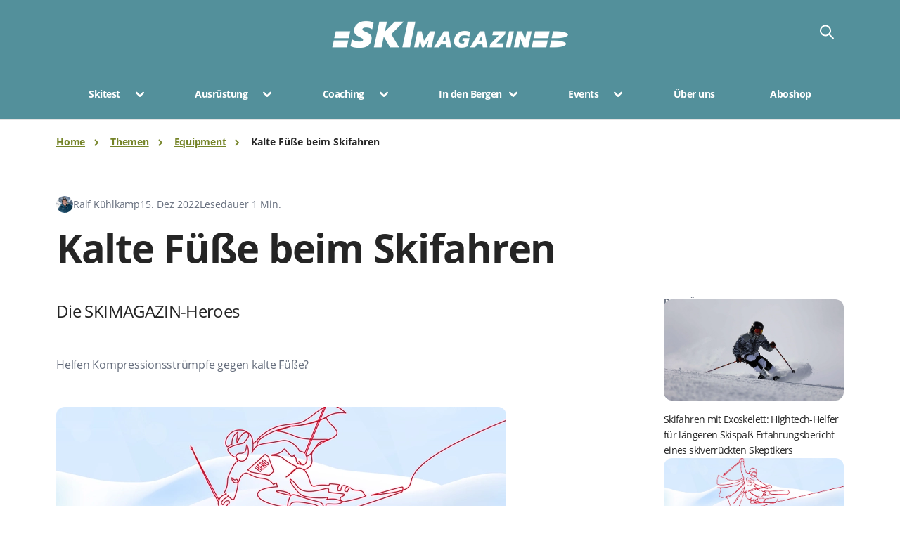

--- FILE ---
content_type: text/html; charset=utf-8
request_url: https://www.skimagazin.de/themen/equipment/kalte-fuesse-beim-skifahren
body_size: 18578
content:
<!DOCTYPE html>
<html prefix="og: http://ogp.me/ns#" class="no-js" lang="de" data-placeholder-focus="true">
<head>
    <meta data-privacy-proxy-server="https://privacy-proxy-server.usercentrics.eu">
    <link rel="dns-prefetch" href="//web.cmp.usercentrics.eu"/>
    <link rel="dns-prefetch" href="//api.usercentrics.eu"/>

    <link rel="preconnect" href="//web.cmp.usercentrics.eu">
    <link rel="preconnect" href="//api.usercentrics.eu">

            <link rel="preconnect" href="//privacy-proxy.usercentrics.eu">
    
    <link rel="preload" href="//web.cmp.usercentrics.eu/ui/loader.js" as="script">
            <link rel="preload" href="//privacy-proxy.usercentrics.eu/latest/uc-block.bundle.js" as="script">
    
        <script id="usercentrics-cmp" data-settings-id="UuCh3weee"
            src="https://web.cmp.usercentrics.eu/ui/loader.js" async></script>

            <script type="application/javascript" src="https://privacy-proxy.usercentrics.eu/latest/uc-block.bundle.js"></script>
    
    
<title>Kalte Füße beim Skifahren | SKIMAGAZIN</title>
<meta charset="UTF-8">
<meta name="viewport" content="width=device-width, initial-scale=1, maximum-scale=1, user-scalable=yes">
<meta name="rating" content="general">
<meta name="content-language" content="de">
    <meta name="title" content="Kalte Füße beim Skifahren | SKIMAGAZIN">
    <meta name="description" content="► SKIMAGAZIN-Heroes: Hier erfährst du, ob Kompressionsstrümfe gegen kalte Füße beim Skifahren helfen ✓">
    <meta name="author" content="Ralf Kühlkamp">
    <meta name="keywords" content="">
    <meta property="og:title" content="Kalte Füße beim Skifahren | SKIMAGAZIN">
    <meta property="og:url" content="https://www.skimagazin.de/themen/equipment/kalte-fuesse-beim-skifahren">
    <meta property="og:site_name" content="Kalte Füße beim Skifahren | SKIMAGAZIN">
    <meta property="og:description" content="► SKIMAGAZIN-Heroes: Hier erfährst du, ob Kompressionsstrümfe gegen kalte Füße beim Skifahren helfen ✓">
    <meta property="og:type" content="website">
    <meta property="og:image" content="https://eu-images.contentstack.com/v3/assets/blt22276bff283176bd/blt9a40364445b5dc8a/63fc85bb9640484a6033adfb/SKIMAGAZIN-Heroes_Equipment.jpg?width=1200&height=630&fit=crop&format=jpg">
    <meta property="og:image:width" content="1200">
    <meta property="og:image:height" content="630">


    <link rel="alternate" type="application/rss+xml" title="Alle themen (RSS)" href="https://www.skimagazin.de/feed/rss">
    <link rel="alternate" type="application/atom+xml" title="Alle themen (Atom)" href="https://www.skimagazin.de/feed/atom">


    <script type="application/ld+json">{
    "@context": "https://schema.org",
    "@type": "NewsArticle",
    "mainEntityOfPage": {
        "@type": "WebPage",
        "@id": "https://www.skimagazin.de/themen/equipment/kalte-fuesse-beim-skifahren"
    },
    "headline": "Kalte Füße beim Skifahren",
    "image": [
        "https://eu-images.contentstack.com/v3/assets/blt22276bff283176bd/blt9a40364445b5dc8a/63fc85bb9640484a6033adfb/SKIMAGAZIN-Heroes_Equipment.jpg?width=640&format=webply"
    ],
    "datePublished": "2022-12-15T09:12:12+0100",
    "dateModified": "2024-09-25T17:20:13+0200",
    "author": [
        {
            "@type": "Person",
            "name": "Ralf Kühlkamp"
        }
    ],
    "publisher": {
        "@type": "Organization",
        "name": "Ebner Media Group",
        "logo": {
            "@type": "ImageObject",
            "url": "https://www.ebnermedia.de/wp-content/uploads/2025/04/Ebner-Logo_Vektor_3zeilig_schwarz.png",
            "width": 743,
            "height": 501
        }
    },
    "description": "Helfen Kompressionsstrümpfe gegen kalte Füße?\n",
    "isAccessibleForFree": true
}</script>




    <script type="application/ld+json">{
    "@context": "https://schema.org",
    "@type": "BreadcrumbList",
    "itemListElement": [
        {
            "@type": "ListItem",
            "position": 1,
            "name": "Home",
            "item": "https://www.skimagazin.de"
        },
        {
            "@type": "ListItem",
            "position": 2,
            "name": "Themen",
            "item": "https://www.skimagazin.de/themen"
        },
        {
            "@type": "ListItem",
            "position": 3,
            "name": "Equipment",
            "item": "https://www.skimagazin.de/themen/equipment"
        },
        {
            "@type": "ListItem",
            "position": 4,
            "name": "Kalte F\u00fc\u00dfe beim Skifahren",
            "item": "https://www.skimagazin.de/themen/equipment/kalte-fuesse-beim-skifahren"
        }
    ]
}</script>


    <link rel="canonical" href="https://www.skimagazin.de/themen/equipment/kalte-fuesse-beim-skifahren">
    <meta name="robots" content="INDEX, FOLLOW">




<link rel="sitemap" type="application/xml" title="Sitemap" href="/sitemap.xml">










<link rel="stylesheet" type="text/css" href="https://cdn.ebnermediagroup.de/bks/wwwskimagazinde.css?version=1768408550">


<link rel="icon" type="image/png" href="https://cdn.ebnermediagroup.de/skimagazin_de/blt22276bff283176bd/bltaf42a02f8e2fb5ff/63b58a331e4b2c1bee27dead/Logo_SkiMagazin_dreizeilig_gletschereis_32x32.png">
<link rel="icon" type="image/png" sizes="32x32" href="https://cdn.ebnermediagroup.de/skimagazin_de/blt22276bff283176bd/bltaf42a02f8e2fb5ff/63b58a331e4b2c1bee27dead/Logo_SkiMagazin_dreizeilig_gletschereis_32x32.png">
<link rel="icon" type="image/png" sizes="16x16" href="https://cdn.ebnermediagroup.de/skimagazin_de/blt22276bff283176bd/bltaf42a02f8e2fb5ff/63b58a331e4b2c1bee27dead/Logo_SkiMagazin_dreizeilig_gletschereis_16x16.png">
<link rel="apple-touch-icon" sizes="180x180" href="https://cdn.ebnermediagroup.de/skimagazin_de/blt22276bff283176bd/bltaf42a02f8e2fb5ff/63b58a331e4b2c1bee27dead/Logo_SkiMagazin_dreizeilig_gletschereis_180x180.png">






<script  type="text/plain" data-usercentrics="Google Tag Manager">
            (function (w, d, s, l, i) {
                w[l] = w[l] || [];
                w[l].push({
                    'gtm.start':
                        new Date().getTime(), event: 'gtm.js'
                });
                var f = d.getElementsByTagName(s)[0],
                    j = d.createElement(s), dl = l != 'dataLayer' ? '&l=' + l : '';
                j.async = true;
                j.src =
                    'https://www.googletagmanager.com/gtm.js?id=' + i + dl;
                f.parentNode.insertBefore(j, f);
            })(window, document, 'script', 'dataLayer', 'GTM-WJ26N7P');
        </script>

        <script>
            window.dataLayer = window.dataLayer || [];
            window.dataLayer.push({
                                                    'LoggedIn' : 'no',
                                                                    'Sub' : 'no',
                                                                    'ContentType' : 'free',
                                                                    'PageType' : 'news',
                                                                    'Category' : 'themen',
                                                                    'SubCategory' : 'Equipment',
                                                                    'PublishedDate' : '20221215',
                                            });

        </script>
    
    




<link rel="preload" href="https://pagead2.googlesyndication.com/tag/js/gpt.js" as="script">
    <script  async="async" src="https://pagead2.googlesyndication.com/tag/js/gpt.js"  ></script>

    <script  >
        window.googletag = window.googletag || {cmd: []};
        googletag.cmd.push(function() {
                        var adSlot_topcenter = googletag.defineSlot('/21615746714/emg/topcenter', [[1120, 250], [640, 300]], 'advertisement_dfp_skimagazin/topcenter').addService(googletag.pubads());
                        var adSlot_topleft = googletag.defineSlot('/21615746714/emg/topleft', [[300, 800]], 'advertisement_dfp_skimagazin/topleft').addService(googletag.pubads());
                        var adSlot_topright = googletag.defineSlot('/21615746714/emg/topright', [[300, 800]], 'advertisement_dfp_skimagazin/topright').addService(googletag.pubads());
                        var adSlot_center1 = googletag.defineSlot('/21615746714/emg/center1', [[640, 500], [640, 500]], 'advertisement_dfp_skimagazin/center1').addService(googletag.pubads());
                        var adSlot_center2 = googletag.defineSlot('/21615746714/emg/center2', [[640, 500], [640, 500]], 'advertisement_dfp_skimagazin/center2').addService(googletag.pubads());
                        var adSlot_center3 = googletag.defineSlot('/21615746714/emg/center3', [[640, 500], [640, 500]], 'advertisement_dfp_skimagazin/center3').addService(googletag.pubads());
                        var adSlot_center4 = googletag.defineSlot('/21615746714/emg/center4', [[640, 500], [640, 500]], 'advertisement_dfp_skimagazin/center4').addService(googletag.pubads());
                        var adSlot_center5 = googletag.defineSlot('/21615746714/emg/center5', [[640, 500], [640, 500]], 'advertisement_dfp_skimagazin/center5').addService(googletag.pubads());
                        var adSlot_outofpage1 = googletag.defineSlot('/21615746714/emg/outofpage1', [[1, 1], [2, 1]], 'advertisement_dfp_skimagazin/outofpage1').addService(googletag.pubads());
                        var adSlot_outofpage2 = googletag.defineSlot('/21615746714/emg/outofpage2', [[1, 1], [2, 1]], 'advertisement_dfp_skimagazin/outofpage2').addService(googletag.pubads());
                        var adSlot_outofpage3 = googletag.defineSlot('/21615746714/emg/outofpage3', [[1, 1], [2, 1]], 'advertisement_dfp_skimagazin/outofpage3').addService(googletag.pubads());
            
                        adSlot_topcenter.defineSizeMapping([[[1180, 1], [[1120, 250], [1180, 250], [970, 250], 'fluid']],[[0, 0], [[640, 300], [640, 500], 'fluid']]]);
                        adSlot_topleft.defineSizeMapping([[[1180, 1], [[300, 800], [300, 600], 'fluid']]]);
                        adSlot_topright.defineSizeMapping([[[1180, 1], [[300, 800], [300, 600], 'fluid']]]);
                        adSlot_center1.defineSizeMapping([[[1180, 1], [[640, 500], [640, 300], [300, 250], 'fluid']],[[0, 0], [[640, 500], [640, 300], [300, 250], 'fluid']]]);
                        adSlot_center2.defineSizeMapping([[[1180, 1], [[640, 500], [640, 300], [300, 250], 'fluid']],[[0, 0], [[640, 500], [640, 300], [300, 250], 'fluid']]]);
                        adSlot_center3.defineSizeMapping([[[1180, 1], [[640, 500], [640, 300], [300, 250], 'fluid']],[[0, 0], [[640, 500], [640, 300], [300, 250], 'fluid']]]);
                        adSlot_center4.defineSizeMapping([[[1180, 1], [[640, 500], [640, 300], [300, 250], 'fluid']],[[0, 0], [[640, 500], [640, 300], [300, 250], 'fluid']]]);
                        adSlot_center5.defineSizeMapping([[[1180, 1], [[640, 500], [640, 300], [300, 250], 'fluid']],[[0, 0], [[640, 500], [640, 300], [300, 250], 'fluid']]]);
                        adSlot_outofpage1.defineSizeMapping([[[1180, 1], [[1, 1]]],[[0, 0], [[2, 1]]]]);
                        adSlot_outofpage2.defineSizeMapping([[[1180, 1], [[1, 1]]],[[0, 0], [[2, 1]]]]);
                        adSlot_outofpage3.defineSizeMapping([[[1180, 1], [[1, 1]]],[[0, 0], [[2, 1]]]]);
            
            
            googletag.pubads().setTargeting("URL", window.location.hostname);
            googletag.pubads().setTargeting("CATEGORY", "Artikel");
            googletag.pubads().setTargeting("TAGS", 'bks_ski | Equipment','bks_ski | SKIMAGAZIN-Heroes');
            googletag.pubads().collapseEmptyDivs();
            googletag.pubads().setPrivacySettings({limitedAds: true});
            
            googletag.pubads().addEventListener("slotOnload", event => {
                const container = document.getElementById(event.slot.getSlotElementId());
                const badge = container.previousElementSibling;
                badge.classList.remove('hide');
                badge.style.width = window.getComputedStyle(container.firstElementChild).width;
            });
            googletag.enableServices();
        });
    </script>

    <script>
        function googletag_is_loaded(callback) {
            if(!window.googletag) {
                window.setTimeout(function () {googletag_is_loaded(callback); });
            } else {
                callback();
            }
        }
    </script>


            <meta name="google-site-verification" content="HhbB9fe8VXfFPuGhVg6G-7_vvQhfle3ggkrfjI4I5Tw" />
    

<script
        type="text/plain"
        data-usercentrics="Facebook Social Plugins"
        async
        defer
        src="https://connect.facebook.net/en_US/sdk.js#xfbml=1&version=v3.2"
    ></script>




        <link rel="stylesheet"
          href="https://cdn.ebnermediagroup.de/css/slick.css" media="print" onload="this.media='all'">
    <link rel="stylesheet"
          href="https://cdn.ebnermediagroup.de/css/slick-theme.css" media="print" onload="this.media='all'">
    <link rel="stylesheet" href="https://cdn.ebnermediagroup.de/css/default.min.css" media="print" onload="this.media='all'">

</head>

<body class="submenu-standard skimagazin de">
    <!-- Google Tag Manager (noscript) -->
        <noscript>
            <iframe
                src="https://www.googletagmanager.com/ns.html?id=GTM-WJ26N7P"
                height="0" width="0" style="display:none;visibility:hidden">
            </iframe>
        </noscript>
        <!-- End Google Tag Manager (noscript) -->
    

                
    <div id="siteHeader" class="o-header  o-header__logo-above ">
    <div class="o-header__wrapper">
        <div class="o-header__logo">
            <a href="https://www.skimagazin.de">
                <img class="a-image "
                     src="https://cdn.ebnermediagroup.de/skimagazin_de/blt22276bff283176bd/bltbe0a5816df85415a/63b53dc1abf4731037d12e6f/Logo_SKIMAGAZIN_einzeilig_schneeweiss_40.webp"                                                              title="Logo_SKIMAGAZIN_einzeilig_schneeweiss.png"                      alt="Logo_SKIMAGAZIN_einzeilig_schneeweiss.png"                      width="2151"                      height="255"                      loading="lazy"                 >
                </a>
        </div>

        <div class="o-header__actions">
            <!-- lang switch, search icon and account -->
            <button class="o-header__search a-button--action a-button a-button--with-icon collapsed" type="button"
                    data-bs-toggle="collapse" data-bs-target="#searchBar" aria-expanded="false"
                    aria-controls="searchBar">
                <svg class="a-icon m-navbar-search__icon search" xmlns="http://www.w3.org/2000/svg" width="24" height="25" viewBox="0 0 24 25">
    <path fill-rule="evenodd" clip-rule="evenodd" d="M14.9056 16.8199C13.551 17.8729 11.8487 18.5 10 18.5C5.58172 18.5 2 14.9183 2 10.5C2 6.08172 5.58172 2.5 10 2.5C14.4183 2.5 18 6.08172 18 10.5C18 12.3487 17.3729 14.051 16.3199 15.4056L21.7071 20.7929C22.0976 21.1834 22.0976 21.8166 21.7071 22.2071C21.3166 22.5976 20.6834 22.5976 20.2929 22.2071L14.9056 16.8199ZM16 10.5C16 13.8137 13.3137 16.5 10 16.5C6.68629 16.5 4 13.8137 4 10.5C4 7.18629 6.68629 4.5 10 4.5C13.3137 4.5 16 7.18629 16 10.5Z"/>
</svg>
            </button>

            
            <button
                class="m-navbar-toggler a-button--action a-button a-button--with-icon a-button--mobile-menu collapsed"
                type="button"
                data-bs-toggle="collapse"
                data-bs-target="#navbarSupportedContent"
                aria-controls="navbarSupportedContent"
                aria-expanded="false"
                aria-label="Toggle navigation"
                data-testid="navbar-toggler">
                <span class="m-navbar-toggler__icon">
                    <svg class="a-icon o-header__menu-icon" xmlns="http://www.w3.org/2000/svg" width="32" height="32" viewBox="0 0 32 32">
    <path d="M6.66634 10.668C5.92996 10.668 5.33301 11.2649 5.33301 12.0013C5.33301 12.7377 5.92996 13.3346 6.66634 13.3346H25.333C26.0694 13.3346 26.6663 12.7377 26.6663 12.0013C26.6663 11.2649 26.0694 10.668 25.333 10.668H6.66634Z" />
    <path d="M6.66634 18.668C5.92996 18.668 5.33301 19.2649 5.33301 20.0013C5.33301 20.7377 5.92996 21.3346 6.66634 21.3346H25.333C26.0694 21.3346 26.6663 20.7377 26.6663 20.0013C26.6663 19.2649 26.0694 18.668 25.333 18.668H6.66634Z" />
</svg>
                </span>
            </button>

                    </div>

        <div class="o-header__nav-wrapper navbar-expand-md collapse" id="navbarSupportedContent">
            <div class="m-nav-bar__mobile-actions">
    <button class="m-nav-bar__search a-button--action a-button a-button--with-icon collapsed" type="button"
            data-testid="mobile-open-search-button"
            data-bs-toggle="collapse" data-bs-target="#searchBarMobile" aria-expanded="false"
            aria-controls="searchBarMobile">
        <svg class="a-icon m-navbar-search__icon search" xmlns="http://www.w3.org/2000/svg" width="24" height="25" viewBox="0 0 24 25">
    <path fill-rule="evenodd" clip-rule="evenodd" d="M14.9056 16.8199C13.551 17.8729 11.8487 18.5 10 18.5C5.58172 18.5 2 14.9183 2 10.5C2 6.08172 5.58172 2.5 10 2.5C14.4183 2.5 18 6.08172 18 10.5C18 12.3487 17.3729 14.051 16.3199 15.4056L21.7071 20.7929C22.0976 21.1834 22.0976 21.8166 21.7071 22.2071C21.3166 22.5976 20.6834 22.5976 20.2929 22.2071L14.9056 16.8199ZM16 10.5C16 13.8137 13.3137 16.5 10 16.5C6.68629 16.5 4 13.8137 4 10.5C4 7.18629 6.68629 4.5 10 4.5C13.3137 4.5 16 7.18629 16 10.5Z"/>
</svg>
    </button>

        <div class="m-nav-bar__search-wrapper collapse" id="searchBarMobile">
        <form
        id="m-navbar-search--mobile"
        action="https://www.skimagazin.de/search"
        method="GET"
        class="m-nav-bar-search o-navbar__search-wrapper"
        data-nav-search-form
    >
        <button type="submit"
                class="a-button a-button--with-icon m-nav-bar-search__button m-nav-bar-search__button--submit m-nav-bar-search__button--invisible"
                data-nav-search-submit
                data-testid="search-button-mobile">
            <svg class="a-icon m-nav-bar-search__icon" xmlns="http://www.w3.org/2000/svg" width="24" height="25" viewBox="0 0 24 25">
    <path fill-rule="evenodd" clip-rule="evenodd" d="M14.9056 16.8199C13.551 17.8729 11.8487 18.5 10 18.5C5.58172 18.5 2 14.9183 2 10.5C2 6.08172 5.58172 2.5 10 2.5C14.4183 2.5 18 6.08172 18 10.5C18 12.3487 17.3729 14.051 16.3199 15.4056L21.7071 20.7929C22.0976 21.1834 22.0976 21.8166 21.7071 22.2071C21.3166 22.5976 20.6834 22.5976 20.2929 22.2071L14.9056 16.8199ZM16 10.5C16 13.8137 13.3137 16.5 10 16.5C6.68629 16.5 4 13.8137 4 10.5C4 7.18629 6.68629 4.5 10 4.5C13.3137 4.5 16 7.18629 16 10.5Z"/>
</svg>
        </button>
        <input
     id="m-navbar-search__input--mobile"     class="a-input m-nav-bar-search__input m-nav-bar-search__input--invisible"
     type="search"      name="query"      placeholder="suche"                 data-nav-search-input
    
    
    
    
>
        <div class="m-nav-bar-search__close-button">
            <svg class="a-icon m-nav-bar-close__icon" width="26" height="26" viewBox="0 0 26 26" xmlns="http://www.w3.org/2000/svg">
    <g>
        <path fill-rule="evenodd" clip-rule="evenodd" d="M5.95639 5.67124C6.37481 5.25282 7.0532 5.25282 7.47162 5.67124L13.1426 11.3422L18.8135 5.67124C19.232 5.25282 19.9103 5.25282 20.3288 5.67124C20.7472 6.08965 20.7472 6.76805 20.3288 7.18646L14.6578 12.8574L20.3288 18.5284C20.7472 18.9468 20.7472 19.6252 20.3288 20.0436C19.9103 20.462 19.232 20.462 18.8135 20.0436L13.1426 14.3727L7.47162 20.0436C7.0532 20.462 6.37481 20.462 5.95639 20.0436C5.53797 19.6252 5.53797 18.9468 5.95639 18.5284L11.6273 12.8574L5.95639 7.18647C5.53797 6.76805 5.53797 6.08966 5.95639 5.67124Z" />
    </g>
</svg>
        </div>
    </form>
    </div>
</div>

<ul class="m-nav-bar navbar-nav ">
                                                        <li class="m-submenu m-nav-bar__item m-nav-bar__dropdown m-submenu__li--level-first">
    <div class="m-nav-bar__parent-link-wrapper">
               <div class="a-link m-nav-bar__link m-nav-bar__link--parent m-nav-bar__link--as-button js-navbar-dropdown-toggle"
        >
            Skitest
        </div>
                <a class="a-link m-nav-bar__link m-nav-bar__dropdown-toggle js-navbar-dropdown-toggle" role="button"
           href="#"
        >
            <svg class="a-icon m-nav-bar__dropdown-icon m-nav-bar__dropdown-icon--down" xmlns="http://www.w3.org/2000/svg" width="32" height="32" viewBox="0 0 32 32">
    <path fill-rule="evenodd" clip-rule="evenodd" d="M21.6095 13.0572C21.0888 12.5365 20.2446 12.5365 19.7239 13.0572L16 16.781L12.2761 13.0572C11.7554 12.5365 10.9112 12.5365 10.3905 13.0572C9.86982 13.5779 9.86982 14.4221 10.3905 14.9428L15.0572 19.6095C15.5779 20.1302 16.4221 20.1302 16.9428 19.6095L21.6095 14.9428C22.1302 14.4221 22.1302 13.5779 21.6095 13.0572Z"/>
</svg>
            <svg class="a-icon m-nav-bar__dropdown-icon m-nav-bar__dropdown-icon--up" xmlns="http://www.w3.org/2000/svg" width="32" height="32" viewBox="0 0 32 32">
    <path fill-rule="evenodd" clip-rule="evenodd" d="M21.6095 18.9428C21.0888 19.4635 20.2446 19.4635 19.7239 18.9428L16 15.219L12.2761 18.9428C11.7554 19.4635 10.9112 19.4635 10.3905 18.9428C9.86982 18.4221 9.86982 17.5779 10.3905 17.0572L15.0572 12.3905C15.5779 11.8698 16.4221 11.8698 16.9428 12.3905L21.6095 17.0572C22.1302 17.5779 22.1302 18.4221 21.6095 18.9428Z"/>
</svg>
        </a>
    </div>

        <ul class="m-nav-bar__dropdown-menu m-submenu__ul--level-first"
        data-navbar-dropdown-menu
    >
        
                                    
                                            <li class="m-nav-bar__subitem">
                            <a class="a-link m-nav-bar__dropdown-item "
    href="/skitest-piste"
                >
    Skitest Piste
</a>
                        </li>
                                                        
                                            <li class="m-nav-bar__subitem">
                            <a class="a-link m-nav-bar__dropdown-item "
    href="/skitest-tour"
                >
    Skitest Tour
</a>
                        </li>
                                                        </ul>
</li>
                                                                            <li class="m-submenu m-nav-bar__item m-nav-bar__dropdown m-submenu__li--level-first">
    <div class="m-nav-bar__parent-link-wrapper">
               <div class="a-link m-nav-bar__link m-nav-bar__link--parent m-nav-bar__link--as-button js-navbar-dropdown-toggle"
        >
            Ausrüstung
        </div>
                <a class="a-link m-nav-bar__link m-nav-bar__dropdown-toggle js-navbar-dropdown-toggle" role="button"
           href="#"
        >
            <svg class="a-icon m-nav-bar__dropdown-icon m-nav-bar__dropdown-icon--down" xmlns="http://www.w3.org/2000/svg" width="32" height="32" viewBox="0 0 32 32">
    <path fill-rule="evenodd" clip-rule="evenodd" d="M21.6095 13.0572C21.0888 12.5365 20.2446 12.5365 19.7239 13.0572L16 16.781L12.2761 13.0572C11.7554 12.5365 10.9112 12.5365 10.3905 13.0572C9.86982 13.5779 9.86982 14.4221 10.3905 14.9428L15.0572 19.6095C15.5779 20.1302 16.4221 20.1302 16.9428 19.6095L21.6095 14.9428C22.1302 14.4221 22.1302 13.5779 21.6095 13.0572Z"/>
</svg>
            <svg class="a-icon m-nav-bar__dropdown-icon m-nav-bar__dropdown-icon--up" xmlns="http://www.w3.org/2000/svg" width="32" height="32" viewBox="0 0 32 32">
    <path fill-rule="evenodd" clip-rule="evenodd" d="M21.6095 18.9428C21.0888 19.4635 20.2446 19.4635 19.7239 18.9428L16 15.219L12.2761 18.9428C11.7554 19.4635 10.9112 19.4635 10.3905 18.9428C9.86982 18.4221 9.86982 17.5779 10.3905 17.0572L15.0572 12.3905C15.5779 11.8698 16.4221 11.8698 16.9428 12.3905L21.6095 17.0572C22.1302 17.5779 22.1302 18.4221 21.6095 18.9428Z"/>
</svg>
        </a>
    </div>

        <ul class="m-nav-bar__dropdown-menu m-submenu__ul--level-first"
        data-navbar-dropdown-menu
    >
        
                                    
                                            <li class="m-nav-bar__subitem">
                            <a class="a-link m-nav-bar__dropdown-item "
    href="/themen/bindung"
                >
    Bindung 
</a>
                        </li>
                                                        
                                            <li class="m-nav-bar__subitem">
                            <a class="a-link m-nav-bar__dropdown-item "
    href="/themen/skischuhe"
                >
    Skischuhe
</a>
                        </li>
                                                        
                                            <li class="m-nav-bar__subitem">
                            <a class="a-link m-nav-bar__dropdown-item "
    href="/themen/helm-brille"
                >
    Helm/Brille
</a>
                        </li>
                                                        
                                            <li class="m-nav-bar__subitem">
                            <a class="a-link m-nav-bar__dropdown-item "
    href="/themen/stoecke"
                >
    Stöcke
</a>
                        </li>
                                                        
                                            <li class="m-nav-bar__subitem">
                            <a class="a-link m-nav-bar__dropdown-item "
    href="/themen/bekleidung"
                >
    Bekleidung 
</a>
                        </li>
                                                        
                                            <li class="m-nav-bar__subitem">
                            <a class="a-link m-nav-bar__dropdown-item "
    href="/themen/handschuhe"
                >
    Handschuhe
</a>
                        </li>
                                                        
                                            <li class="m-nav-bar__subitem">
                            <a class="a-link m-nav-bar__dropdown-item "
    href="/themen/accessoires"
                >
    Accessoires
</a>
                        </li>
                                                        </ul>
</li>
                                                                            <li class="m-submenu m-nav-bar__item m-nav-bar__dropdown m-submenu__li--level-first">
    <div class="m-nav-bar__parent-link-wrapper">
               <div class="a-link m-nav-bar__link m-nav-bar__link--parent m-nav-bar__link--as-button js-navbar-dropdown-toggle"
        >
            Coaching 
        </div>
                <a class="a-link m-nav-bar__link m-nav-bar__dropdown-toggle js-navbar-dropdown-toggle" role="button"
           href="#"
        >
            <svg class="a-icon m-nav-bar__dropdown-icon m-nav-bar__dropdown-icon--down" xmlns="http://www.w3.org/2000/svg" width="32" height="32" viewBox="0 0 32 32">
    <path fill-rule="evenodd" clip-rule="evenodd" d="M21.6095 13.0572C21.0888 12.5365 20.2446 12.5365 19.7239 13.0572L16 16.781L12.2761 13.0572C11.7554 12.5365 10.9112 12.5365 10.3905 13.0572C9.86982 13.5779 9.86982 14.4221 10.3905 14.9428L15.0572 19.6095C15.5779 20.1302 16.4221 20.1302 16.9428 19.6095L21.6095 14.9428C22.1302 14.4221 22.1302 13.5779 21.6095 13.0572Z"/>
</svg>
            <svg class="a-icon m-nav-bar__dropdown-icon m-nav-bar__dropdown-icon--up" xmlns="http://www.w3.org/2000/svg" width="32" height="32" viewBox="0 0 32 32">
    <path fill-rule="evenodd" clip-rule="evenodd" d="M21.6095 18.9428C21.0888 19.4635 20.2446 19.4635 19.7239 18.9428L16 15.219L12.2761 18.9428C11.7554 19.4635 10.9112 19.4635 10.3905 18.9428C9.86982 18.4221 9.86982 17.5779 10.3905 17.0572L15.0572 12.3905C15.5779 11.8698 16.4221 11.8698 16.9428 12.3905L21.6095 17.0572C22.1302 17.5779 22.1302 18.4221 21.6095 18.9428Z"/>
</svg>
        </a>
    </div>

        <ul class="m-nav-bar__dropdown-menu m-submenu__ul--level-first"
        data-navbar-dropdown-menu
    >
        
                                    
                                            <li class="m-nav-bar__subitem">
                            <a class="a-link m-nav-bar__dropdown-item "
    href="/themen/die-skimagazin-heroes"
                >
    Die SKIMAGAZIN Heros
</a>
                        </li>
                                                        
                                            <li class="m-nav-bar__subitem">
                            <a class="a-link m-nav-bar__dropdown-item "
    href="/themen/die-skimagazin-masterclass"
                >
    Masterclass
</a>
                        </li>
                                                        </ul>
</li>
                                                                            <li class="m-submenu m-nav-bar__item m-nav-bar__dropdown m-submenu__li--level-first">
    <div class="m-nav-bar__parent-link-wrapper">
                    <a class="a-link m-nav-bar__link m-nav-bar__link--parent"
               href="/themen/in-den-bergen"
            >
                In den Bergen
            </a>
                <a class="a-link m-nav-bar__link m-nav-bar__dropdown-toggle js-navbar-dropdown-toggle" role="button"
           href="#"
        >
            <svg class="a-icon m-nav-bar__dropdown-icon m-nav-bar__dropdown-icon--down" xmlns="http://www.w3.org/2000/svg" width="32" height="32" viewBox="0 0 32 32">
    <path fill-rule="evenodd" clip-rule="evenodd" d="M21.6095 13.0572C21.0888 12.5365 20.2446 12.5365 19.7239 13.0572L16 16.781L12.2761 13.0572C11.7554 12.5365 10.9112 12.5365 10.3905 13.0572C9.86982 13.5779 9.86982 14.4221 10.3905 14.9428L15.0572 19.6095C15.5779 20.1302 16.4221 20.1302 16.9428 19.6095L21.6095 14.9428C22.1302 14.4221 22.1302 13.5779 21.6095 13.0572Z"/>
</svg>
            <svg class="a-icon m-nav-bar__dropdown-icon m-nav-bar__dropdown-icon--up" xmlns="http://www.w3.org/2000/svg" width="32" height="32" viewBox="0 0 32 32">
    <path fill-rule="evenodd" clip-rule="evenodd" d="M21.6095 18.9428C21.0888 19.4635 20.2446 19.4635 19.7239 18.9428L16 15.219L12.2761 18.9428C11.7554 19.4635 10.9112 19.4635 10.3905 18.9428C9.86982 18.4221 9.86982 17.5779 10.3905 17.0572L15.0572 12.3905C15.5779 11.8698 16.4221 11.8698 16.9428 12.3905L21.6095 17.0572C22.1302 17.5779 22.1302 18.4221 21.6095 18.9428Z"/>
</svg>
        </a>
    </div>

        <ul class="m-nav-bar__dropdown-menu m-submenu__ul--level-first"
        data-navbar-dropdown-menu
    >
        
                                    
                                            <li class="m-nav-bar__subitem">
                            <a class="a-link m-nav-bar__dropdown-item "
    href="/themen/menschen"
                >
    Menschen
</a>
                        </li>
                                                        
                                            <li class="m-nav-bar__subitem">
                            <a class="a-link m-nav-bar__dropdown-item "
    href="/themen/erlebnisse"
                >
    Erlebnisse
</a>
                        </li>
                                                        
                                            <li class="m-nav-bar__subitem">
                            <a class="a-link m-nav-bar__dropdown-item "
    href="/themen/reisen"
                >
    Reisen
</a>
                        </li>
                                                        
                                            <li class="m-nav-bar__subitem">
                            <a class="a-link m-nav-bar__dropdown-item "
    href="/themen/kulinarik"
                >
    Kulinarik
</a>
                        </li>
                                                        
                                            <li class="m-nav-bar__subitem">
                            <a class="a-link m-nav-bar__dropdown-item "
    href="/themen/kolumne"
                >
    Kolumnen
</a>
                        </li>
                                                        
                                            <li class="m-nav-bar__subitem">
                            <a class="a-link m-nav-bar__dropdown-item "
    href="/snowtrex"
                >
    Skiurlaub 
</a>
                        </li>
                                                        </ul>
</li>
                                                                            <li class="m-submenu m-nav-bar__item m-nav-bar__dropdown m-submenu__li--level-first">
    <div class="m-nav-bar__parent-link-wrapper">
               <div class="a-link m-nav-bar__link m-nav-bar__link--parent m-nav-bar__link--as-button js-navbar-dropdown-toggle"
        >
            Events
        </div>
                <a class="a-link m-nav-bar__link m-nav-bar__dropdown-toggle js-navbar-dropdown-toggle" role="button"
           href="#"
        >
            <svg class="a-icon m-nav-bar__dropdown-icon m-nav-bar__dropdown-icon--down" xmlns="http://www.w3.org/2000/svg" width="32" height="32" viewBox="0 0 32 32">
    <path fill-rule="evenodd" clip-rule="evenodd" d="M21.6095 13.0572C21.0888 12.5365 20.2446 12.5365 19.7239 13.0572L16 16.781L12.2761 13.0572C11.7554 12.5365 10.9112 12.5365 10.3905 13.0572C9.86982 13.5779 9.86982 14.4221 10.3905 14.9428L15.0572 19.6095C15.5779 20.1302 16.4221 20.1302 16.9428 19.6095L21.6095 14.9428C22.1302 14.4221 22.1302 13.5779 21.6095 13.0572Z"/>
</svg>
            <svg class="a-icon m-nav-bar__dropdown-icon m-nav-bar__dropdown-icon--up" xmlns="http://www.w3.org/2000/svg" width="32" height="32" viewBox="0 0 32 32">
    <path fill-rule="evenodd" clip-rule="evenodd" d="M21.6095 18.9428C21.0888 19.4635 20.2446 19.4635 19.7239 18.9428L16 15.219L12.2761 18.9428C11.7554 19.4635 10.9112 19.4635 10.3905 18.9428C9.86982 18.4221 9.86982 17.5779 10.3905 17.0572L15.0572 12.3905C15.5779 11.8698 16.4221 11.8698 16.9428 12.3905L21.6095 17.0572C22.1302 17.5779 22.1302 18.4221 21.6095 18.9428Z"/>
</svg>
        </a>
    </div>

        <ul class="m-nav-bar__dropdown-menu m-submenu__ul--level-first"
        data-navbar-dropdown-menu
    >
        
                                    
                                            <li class="m-nav-bar__subitem">
                            <a class="a-link m-nav-bar__dropdown-item "
    href="/skitestwoche-sulden"
                >
    SKIMAGAZIN-Skitestwoche Sulden
</a>
                        </li>
                                                        
                                            <li class="m-nav-bar__subitem">
                            <a class="a-link m-nav-bar__dropdown-item "
    href="/skitestival"
                >
    SkiTestival Mayrhofen 
</a>
                        </li>
                                                        
                                            <li class="m-nav-bar__subitem">
                            <a class="a-link m-nav-bar__dropdown-item "
    href="/skimagazin-supertest"
                >
    SKIMAGAZIN-Supertest
</a>
                        </li>
                                                        
                                            <li class="m-nav-bar__subitem">
                            <a class="a-link m-nav-bar__dropdown-item "
    href="/innovationspreis"
                >
    Innovationspreis
</a>
                        </li>
                                                        </ul>
</li>
                                                            <li class="m-nav-bar__item">
                    <a class="a-link m-nav-bar__link"
    href="/ueber-uns"
                >
    Über uns
</a>
                </li>
                                                            <li class="m-nav-bar__item">
                    <a class="a-link m-nav-bar__link"
    href="https://shop.snow.de/"
         target="_blank"         >
    Aboshop
</a>
                </li>
                                    </ul>

        </div>

    </div>
    <div class="o-header__search-wrapper collapse" id="searchBar">
        <form
        id="m-navbar-search"
        action="https://www.skimagazin.de/search"
        method="GET"
        class="m-nav-bar-search o-navbar__search-wrapper"
        data-nav-search-form
    >
        <button type="submit"
                class="a-button a-button--with-icon m-nav-bar-search__button m-nav-bar-search__button--submit m-nav-bar-search__button--invisible"
                data-nav-search-submit
                data-testid="search-button-mobile">
            <svg class="a-icon m-nav-bar-search__icon" xmlns="http://www.w3.org/2000/svg" width="24" height="25" viewBox="0 0 24 25">
    <path fill-rule="evenodd" clip-rule="evenodd" d="M14.9056 16.8199C13.551 17.8729 11.8487 18.5 10 18.5C5.58172 18.5 2 14.9183 2 10.5C2 6.08172 5.58172 2.5 10 2.5C14.4183 2.5 18 6.08172 18 10.5C18 12.3487 17.3729 14.051 16.3199 15.4056L21.7071 20.7929C22.0976 21.1834 22.0976 21.8166 21.7071 22.2071C21.3166 22.5976 20.6834 22.5976 20.2929 22.2071L14.9056 16.8199ZM16 10.5C16 13.8137 13.3137 16.5 10 16.5C6.68629 16.5 4 13.8137 4 10.5C4 7.18629 6.68629 4.5 10 4.5C13.3137 4.5 16 7.18629 16 10.5Z"/>
</svg>
        </button>
        <input
     id="m-navbar-search__input"     class="a-input m-nav-bar-search__input m-nav-bar-search__input--invisible"
     type="search"      name="query"      placeholder="suche"                 data-nav-search-input
    
    
    
    
>
        <div class="m-nav-bar-search__close-button">
            <svg class="a-icon m-nav-bar-close__icon" width="26" height="26" viewBox="0 0 26 26" xmlns="http://www.w3.org/2000/svg">
    <g>
        <path fill-rule="evenodd" clip-rule="evenodd" d="M5.95639 5.67124C6.37481 5.25282 7.0532 5.25282 7.47162 5.67124L13.1426 11.3422L18.8135 5.67124C19.232 5.25282 19.9103 5.25282 20.3288 5.67124C20.7472 6.08965 20.7472 6.76805 20.3288 7.18646L14.6578 12.8574L20.3288 18.5284C20.7472 18.9468 20.7472 19.6252 20.3288 20.0436C19.9103 20.462 19.232 20.462 18.8135 20.0436L13.1426 14.3727L7.47162 20.0436C7.0532 20.462 6.37481 20.462 5.95639 20.0436C5.53797 19.6252 5.53797 18.9468 5.95639 18.5284L11.6273 12.8574L5.95639 7.18647C5.53797 6.76805 5.53797 6.08966 5.95639 5.67124Z" />
    </g>
</svg>
        </div>
    </form>
    </div>
</div>

    <!-- global.advertisements.enabled.banner and not global.headless_shop_frame.active  -->
    
    
        
            <!-- Standard DFP Ad -->
            <div id="a-advertisement-desktop_topcenter"
                 class="a-advertisement__topcenter">
                <div class="a-advertisement__badge hide">Anzeige</div>
                <div class="a-advertisement__wrapper" id="advertisement_dfp_skimagazin/topcenter">
                                                            <script>
                        
                        googletag_is_loaded(function () {
                            googletag.cmd.push(function () {
                                googletag.display("advertisement_dfp_skimagazin/topcenter");
                            });
                        });
                    </script>
                                    </div>
            </div>

                <!-- global.advertisements.enabled.banner and not global.headless_shop_frame.active  -->
    
    
    <main>
        <!-- global.advertisements.enabled.banner and not global.headless_shop_frame.active  -->
    
    
        
            <!-- Standard DFP Ad -->
            <div id="a-advertisement-desktop_topleft"
                 class="a-advertisement__topleft">
                <div class="a-advertisement__badge hide">Anzeige</div>
                <div class="a-advertisement__wrapper" id="advertisement_dfp_skimagazin/topleft">
                                                            <script>
                        
                        googletag_is_loaded(function () {
                            googletag.cmd.push(function () {
                                googletag.display("advertisement_dfp_skimagazin/topleft");
                            });
                        });
                    </script>
                                    </div>
            </div>

                                <!-- global.advertisements.enabled.banner and not global.headless_shop_frame.active  -->
    
                    <!-- global.advertisements.enabled.banner and not global.headless_shop_frame.active  -->
    
    
        
            <!-- Standard DFP Ad -->
            <div id="a-advertisement-desktop_topright"
                 class="a-advertisement__topright">
                <div class="a-advertisement__badge hide">Anzeige</div>
                <div class="a-advertisement__wrapper" id="advertisement_dfp_skimagazin/topright">
                                                            <script>
                        
                        googletag_is_loaded(function () {
                            googletag.cmd.push(function () {
                                googletag.display("advertisement_dfp_skimagazin/topright");
                            });
                        });
                    </script>
                                    </div>
            </div>

                                <!-- global.advertisements.enabled.banner and not global.headless_shop_frame.active  -->
    
                    <!-- global.advertisements.enabled.banner and not global.headless_shop_frame.active  -->
    
    
        
            <!-- Standard DFP Ad -->
            <div id="a-advertisement-desktop_outofpage1"
                 class="a-advertisement__outofpage1">
                <div class="a-advertisement__badge hide">Anzeige</div>
                <div class="a-advertisement__wrapper" id="advertisement_dfp_skimagazin/outofpage1">
                                                            <script>
                        
                        googletag_is_loaded(function () {
                            googletag.cmd.push(function () {
                                googletag.display("advertisement_dfp_skimagazin/outofpage1");
                            });
                        });
                    </script>
                                    </div>
            </div>

                    <!-- global.advertisements.enabled.banner and not global.headless_shop_frame.active  -->
    
    
        
            <!-- Standard DFP Ad -->
            <div id="a-advertisement-desktop_outofpage2"
                 class="a-advertisement__outofpage2">
                <div class="a-advertisement__badge hide">Anzeige</div>
                <div class="a-advertisement__wrapper" id="advertisement_dfp_skimagazin/outofpage2">
                                                            <script>
                        
                        googletag_is_loaded(function () {
                            googletag.cmd.push(function () {
                                googletag.display("advertisement_dfp_skimagazin/outofpage2");
                            });
                        });
                    </script>
                                    </div>
            </div>

                    <!-- global.advertisements.enabled.banner and not global.headless_shop_frame.active  -->
    
    
        
            <!-- Standard DFP Ad -->
            <div id="a-advertisement-desktop_outofpage3"
                 class="a-advertisement__outofpage3">
                <div class="a-advertisement__badge hide">Anzeige</div>
                <div class="a-advertisement__wrapper" id="advertisement_dfp_skimagazin/outofpage3">
                                                            <script>
                        
                        googletag_is_loaded(function () {
                            googletag.cmd.push(function () {
                                googletag.display("advertisement_dfp_skimagazin/outofpage3");
                            });
                        });
                    </script>
                                    </div>
            </div>

                    <!-- ### article uid: blt0f5344879b71ca6c -->
        <nav id="m-breadcrumbs" class="m-breadcrumbs" aria-label="breadcrumb">
        <ol class="m-breadcrumbs__list">
                                                <li class="m-breadcrumbs__item">
                                                    <a href="https://www.skimagazin.de">Home</a><svg class="a-icon " width="24" height="24" viewBox="0 0 24 24" fill="none" xmlns="http://www.w3.org/2000/svg">
    <g>
        <path fill-rule="evenodd" clip-rule="evenodd" d="M9.79289 7.79289C9.40237 8.18342 9.40237 8.81658 9.79289 9.20711L12.5858 12L9.79289 14.7929C9.40237 15.1834 9.40237 15.8166 9.79289 16.2071C10.1834 16.5976 10.8166 16.5976 11.2071 16.2071L14.7071 12.7071C15.0976 12.3166 15.0976 11.6834 14.7071 11.2929L11.2071 7.79289C10.8166 7.40237 10.1834 7.40237 9.79289 7.79289Z"/>
    </g>
</svg>
                                            </li>
                                                                <li class="m-breadcrumbs__item">
                                                    <a href="https://www.skimagazin.de/themen">Themen</a><svg class="a-icon " width="24" height="24" viewBox="0 0 24 24" fill="none" xmlns="http://www.w3.org/2000/svg">
    <g>
        <path fill-rule="evenodd" clip-rule="evenodd" d="M9.79289 7.79289C9.40237 8.18342 9.40237 8.81658 9.79289 9.20711L12.5858 12L9.79289 14.7929C9.40237 15.1834 9.40237 15.8166 9.79289 16.2071C10.1834 16.5976 10.8166 16.5976 11.2071 16.2071L14.7071 12.7071C15.0976 12.3166 15.0976 11.6834 14.7071 11.2929L11.2071 7.79289C10.8166 7.40237 10.1834 7.40237 9.79289 7.79289Z"/>
    </g>
</svg>
                                            </li>
                                                                <li class="m-breadcrumbs__item">
                                                    <a href="https://www.skimagazin.de/themen/equipment">Equipment</a><svg class="a-icon " width="24" height="24" viewBox="0 0 24 24" fill="none" xmlns="http://www.w3.org/2000/svg">
    <g>
        <path fill-rule="evenodd" clip-rule="evenodd" d="M9.79289 7.79289C9.40237 8.18342 9.40237 8.81658 9.79289 9.20711L12.5858 12L9.79289 14.7929C9.40237 15.1834 9.40237 15.8166 9.79289 16.2071C10.1834 16.5976 10.8166 16.5976 11.2071 16.2071L14.7071 12.7071C15.0976 12.3166 15.0976 11.6834 14.7071 11.2929L11.2071 7.79289C10.8166 7.40237 10.1834 7.40237 9.79289 7.79289Z"/>
    </g>
</svg>
                                            </li>
                                                                <li id="m-breadcrumb__item--active" class="m-breadcrumbs__item m-breadcrumbs__item--active" aria-current="page"><span class="headline">Kalte Füße beim Skifahren</span></li>
                                    </ol>
    </nav>
    
    <div class="t-article" >
                                <div class="t-article__content-wrapper">
                <div class="t-article__content-right">
                                    </div>
                <div class="t-article__content-left">
                                            <div class="m-hero-article   ">
    <div class="m-hero-article__wrapper-top">
        <div class="m-hero-article__details">
            <div class="m-hero-article__author-wrapper">
                                                            <div class="m-author m-hero-article__author">
                    <a class="m-author__image-wrapper" href="/ueber-uns/ralf-kuehlkamp">
                <img class="a-image m-author__image"
                     src="https://cdn.ebnermediagroup.de/skimagazin_de/blt22276bff283176bd/blt6ad1f4bb388441a0/63f72c0e63d5af53eefe8766/Ralf-Kühlkamp_352x352_crop.webp"                                                              title="Ralf-Kühlkamp.jpg"                      alt="Ralf-Kühlkamp.jpg"                      width="380"                      height="380"                      loading="lazy"                 >
                </a>
                <div class="m-author__wrapper">
            <a class="a-link m-author__name"
    href="/ueber-uns/ralf-kuehlkamp"
                >
    Ralf Kühlkamp
</a>
            
            
                    </div>
            </div>
                                                </div>
                            <div class="m-hero-article__date">15. Dez 2022</div>
                                        <div class="m-hero-article__reading-time">Lesedauer 1 Min.</div>
                    </div>

        <div class="m-hero-article__share-desktop" data-bs-toggle="modal"
             data-bs-target="#modal_article_share"
             role="button">
            <svg class="a-icon " width="48" height="48" viewBox="0 0 48 48" fill="none" xmlns="http://www.w3.org/2000/svg">
    <rect x="1" y="1" width="46" height="46" rx="23" stroke="#E6E8EC" stroke-width="2"/>
    <path d="M27.1871 13.9551L25.9549 15.1872L31.3389 20.5711H19.7139C16.4092 20.5711 13.7139 23.2665 13.7139 26.5711C13.7139 29.8758 16.4092 32.5711 19.7139 32.5711V30.8569C17.3366 30.8569 15.4282 28.9484 15.4282 26.5711C15.4282 24.1939 17.3366 22.2854 19.7139 22.2854H31.3389L25.9549 27.6694L27.1871 28.9015L34.0442 22.0444L34.6335 21.4283L34.0442 20.8122L27.1871 13.9551Z" fill="#23262F"/>
</svg>
        </div>

                    <div class="m-hero-article__head">
                <div class="m-hero-article__headline-wrapper">
                    <h1 class="m-hero-article__headline">
                        Kalte Füße beim Skifahren
                                            </h1>
                </div>
            </div>
        
            </div>

    <div class="m-hero-article__wrapper-bottom">

                    <div class="m-hero-article__subline"><h2>Die SKIMAGAZIN-Heroes</h2></div>
                            <div class="m-hero-article__excerpt"> Helfen Kompressionsstrümpfe gegen kalte Füße?
 </div>
                            <div class="m-hero-article__image-wrapper">
                <img class="a-image m-hero-article__image"
                     src="https://eu-images.contentstack.com/v3/assets/blt22276bff283176bd/blt9a40364445b5dc8a/63fc85bb9640484a6033adfb/SKIMAGAZIN-Heroes_Equipment.jpg?width=640&amp;format=webply"                      srcset="https://eu-images.contentstack.com/v3/assets/blt22276bff283176bd/blt9a40364445b5dc8a/63fc85bb9640484a6033adfb/SKIMAGAZIN-Heroes_Equipment.jpg?width=640&amp;format=webply 640w, https://eu-images.contentstack.com/v3/assets/blt22276bff283176bd/blt9a40364445b5dc8a/63fc85bb9640484a6033adfb/SKIMAGAZIN-Heroes_Equipment.jpg?width=640&amp;format=webply 640w, https://eu-images.contentstack.com/v3/assets/blt22276bff283176bd/blt9a40364445b5dc8a/63fc85bb9640484a6033adfb/SKIMAGAZIN-Heroes_Equipment.jpg?width=640&amp;format=webply 640w"                      sizes="(max-width: 704px) 640px, (max-width: 912px) 640px, (max-width: 1244px) 640px"                                                              width="640"                      height="315"                      loading="lazy"                 >
                                        <div class="m-hero-article__image-copyright">
                        <span class="copyright-icon">©</span> SKIMAGAZIN Heroes
                    </div>
                            </div>

                </div>
</div>

<div class="m-share-modal modal " id="modal_article_share" tabindex="-1" role="dialog"
     aria-hidden="true">
    <div class="m-share-modal__modal-dialog modal-dialog">
        <div class="m-share-modal__modal-content modal-content">
            <div class="m-share-modal__modal-header modal-header">
                <button type="button" class="close" data-bs-dismiss="modal" aria-label="Close">
                    <svg class="a-icon " width="23" height="22" viewBox="0 0 23 22" xmlns="http://www.w3.org/2000/svg">
    <g>
        <path fill-rule="evenodd" clip-rule="evenodd" d="M5.18645 4.85149C5.54443 4.49351 6.12484 4.49351 6.48282 4.85149L11.3346 9.70331L16.1865 4.85149C16.5444 4.49351 17.1248 4.49351 17.4828 4.85149C17.8408 5.20947 17.8408 5.78988 17.4828 6.14786L12.631 10.9997L17.4828 15.8515C17.8408 16.2095 17.8408 16.7899 17.4828 17.1479C17.1248 17.5058 16.5444 17.5058 16.1865 17.1479L11.3346 12.296L6.48282 17.1479C6.12484 17.5058 5.54443 17.5058 5.18645 17.1479C4.82847 16.7899 4.82847 16.2095 5.18645 15.8515L10.0383 10.9997L5.18645 6.14786C4.82847 5.78988 4.82847 5.20947 5.18645 4.85149Z" />
    </g>
</svg>
                </button>
            </div>
            <div class="m-share-modal__modal-body modal-body">
                <span class="m-share-modal__title">Teilen</span>
                <ul class="m-social-list m-share-modal__social-list">
                                    <li class="m-social-list__element">
                    <a href="http://www.facebook.com/sharer.php?u=https%3A%2F%2Fwww.skimagazin.de%2Fthemen%2Fequipment%2Fkalte-fuesse-beim-skifahren"
                       target="_blank"
                       class="m-social-list__link m-social-list__link--facebook"
                       rel="noopener">
                        <svg class="a-icon m-social-list__icon" width="100%" height="100%" viewBox="0 0 32 32" xmlns="http://www.w3.org/2000/svg" xmlns:xlink="http://www.w3.org/1999/xlink" xml:space="preserve" style="fill-rule:evenodd;clip-rule:evenodd;stroke-linejoin:round;stroke-miterlimit:2;">
    <path fill-rule="evenodd" clip-rule="evenodd" d="M16.0003 26.668C21.8914 26.668 26.667 21.8924 26.667 16.0013C26.667 10.1103 21.8914 5.33464 16.0003 5.33464C10.1093 5.33464 5.33366 10.1103 5.33366 16.0013C5.33366 21.8924 10.1093 26.668 16.0003 26.668ZM16.0003 29.3346C23.3641 29.3346 29.3337 23.365 29.3337 16.0013C29.3337 8.6375 23.3641 2.66797 16.0003 2.66797C8.63653 2.66797 2.66699 8.6375 2.66699 16.0013C2.66699 23.365 8.63653 29.3346 16.0003 29.3346Z" />
    <path d="M16.0003 13.332C16.0003 12.5957 16.5973 11.9987 17.3337 11.9987H18.667C19.4034 11.9987 20.0003 11.4018 20.0003 10.6654C20.0003 9.92899 19.4034 9.33203 18.667 9.33203H17.3337C15.1245 9.33203 13.3337 11.1229 13.3337 13.332V15.9987H12.0003C11.264 15.9987 10.667 16.5956 10.667 17.332C10.667 18.0684 11.2639 18.6654 12.0003 18.6654H13.3337V26.6654C13.3337 27.4018 13.9306 27.9987 14.667 27.9987C15.4034 27.9987 16.0003 27.4018 16.0003 26.6654V18.6654H18.667C19.4034 18.6654 20.0003 18.0684 20.0003 17.332C20.0003 16.5956 19.4034 15.9987 18.667 15.9987H16.0003V13.332Z"/>
</svg>
                    </a>
                </li>
                                                <li class="m-social-list__element">
                    <a href="mailto:?subject=Kalte%20F%C3%BC%C3%9Fe%20beim%20Skifahren&amp;body=https%3A%2F%2Fwww.skimagazin.de%2Fthemen%2Fequipment%2Fkalte-fuesse-beim-skifahren"
                       target="_blank"
                       class="m-social-list__link m-social-list__link--email"
                       rel="noopener">
                        <svg class="a-icon m-social-list__icon" xmlns="http://www.w3.org/2000/svg" width="22" height="22" viewBox="0 0 22 22">
    <path fill-rule="evenodd" clip-rule="evenodd" d="M17.9287 4.875H3.92871C3.44546 4.875 3.05371 5.26675 3.05371 5.75V16.25C3.05371 16.7332 3.44546 17.125 3.92871 17.125H17.9287C18.412 17.125 18.8037 16.7332 18.8037 16.25V5.75C18.8037 5.26675 18.412 4.875 17.9287 4.875ZM3.92871 3.125C2.47896 3.125 1.30371 4.30025 1.30371 5.75V16.25C1.30371 17.6997 2.47896 18.875 3.92871 18.875H17.9287C19.3785 18.875 20.5537 17.6997 20.5537 16.25V5.75C20.5537 4.30025 19.3785 3.125 17.9287 3.125H3.92871Z" />
    <path fill-rule="evenodd" clip-rule="evenodd" d="M5.00654 6.93986C5.31591 6.56862 5.86765 6.51846 6.23889 6.82783L10.3686 10.2692C10.6931 10.5396 11.1644 10.5396 11.4889 10.2692L15.6186 6.82783C15.9898 6.51846 16.5416 6.56862 16.8509 6.93986C17.1603 7.3111 17.1101 7.86285 16.7389 8.17222L12.6092 11.6136C11.6357 12.4248 10.2217 12.4248 9.24825 11.6136L5.11857 8.17222C4.74733 7.86285 4.69717 7.3111 5.00654 6.93986Z" />
</svg>
                    </a>
                </li>
                        </ul>
            </div>
        </div>
    </div>
</div>
                                        
                    
                                                                                                    <div class="m-infobox  light" >
    <div class="m-infobox__wrapper">
                <div class="m-infobox__content-wrapper">
                                        <div class="m-infobox__text">
                    <p>Durch Kompressionsstrümpfe wird der arterielle Druck im Fuß und Unterschenkel erhöht. Dadurch bekommen deine Füße eine bessere Durchblutung bis hin in die vordersten Zehenspitzen. Das ist wiederum gleichbedeutend mit wärmeren Füßen. Weitere Effekte der Kompression sind eine geringere Ermüdung und ein sinkendes Verletzungsrisiko.</p><p>Kompressionsstrümpfe sind allerdings kein Allheilmittel, wichtig ist die richtige Bettung deines Fußes im Skischuh, die durch die richtige Einlegesohle erreicht wird! Solltest du weiterhin Probleme mit kalten Füßen haben, würde ich eine Skischuh-Heizung empfehlen.</p><p>Viel Spaß beim Skifahren und immer warme Füße wünscht SKIMAGAZIN-Hero Ralf</p>
                </div>
                                </div>
    </div>
</div>
                                                                                                                                                        <div class="a-multi-column-text " >
    <div class="a-multi-column-text__wrapper  a-multi-column-text__col-1">
        <p>Liebe SKIMAGAZIN-Heroes,</p><p>ich habe beim Skifahren immer kalte Füße und habe gehört, dass Kompressionsstrümpfe dagegen helfen. Funktioniert das wirklich?</p><p>Viele Grüße Kerstin Winter</p>
    </div>
</div>
                                                                                                                                                            
                                                    <!-- global.advertisements.enabled.banner and not global.headless_shop_frame.active  -->
    
                                            </div>
            </div>

                            <div class="o-article-extras">
    <div class="o-article-extras__secondary-topics">
                                <a  id="themendie-skimagazin-heroes"              href="/themen/die-skimagazin-heroes"             title="Die SKIMAGAZIN-Heroes"
            class="a-badge o-article-extras__secondary-topic-badge"
            >

Die SKIMAGAZIN-Heroes

<svg width="20" height="20" viewBox="0 0 20 20" xmlns="http://www.w3.org/2000/svg">
    <g>
        <path fill-rule="evenodd" clip-rule="evenodd" d="M11.7428 6.05432C12.081 5.74215 12.6082 5.76323 12.9203 6.10141L15.6127 9.01805C15.9073 9.33726 15.9073 9.8293 15.6127 10.1485L12.9204 13.0652C12.6082 13.4034 12.081 13.4245 11.7428 13.1123C11.4046 12.8002 11.3835 12.2729 11.6957 11.9348L13.097 10.4166L5.00032 10.4166C4.54009 10.4166 4.16699 10.0435 4.16699 9.58329C4.16699 9.12305 4.54009 8.74995 5.00032 8.74995L13.097 8.74995L11.6957 7.23189C11.3835 6.89371 11.4046 6.36649 11.7428 6.05432Z" />
    </g>
</svg>

</a>            </div>
    <div class="o-article-extras__share">
        <div class="o-article-extras__share-button" data-bs-toggle="modal"
             data-bs-target="#modal_article_share"
             role="button" >
            <svg  class="a-icon " width="48" height="48" viewBox="0 0 200 200" xmlns="http://www.w3.org/2000/svg" xmlns:xlink="http://www.w3.org/1999/xlink" xml:space="preserve" style="fill-rule:evenodd;clip-rule:evenodd;">
    <path d="M195.833,100c0,-52.892 -42.941,-95.833 -95.833,-95.833c-52.892,-0 -95.833,42.941 -95.833,95.833c-0,52.892 42.941,95.833 95.833,95.833c52.892,0 95.833,-42.941 95.833,-95.833Z" style="fill:none;stroke-width:8.33px;"/>
    <path d="M109.541,69.605c-0.856,-2.164 -1.326,-4.522 -1.326,-6.988c-0,-10.503 8.527,-19.03 19.03,-19.03c10.503,0 19.03,8.527 19.03,19.03c-0,10.503 -8.527,19.03 -19.03,19.03c-5.598,0 -10.635,-2.422 -14.118,-6.274l-31.569,19.299c0.678,1.953 1.047,4.051 1.047,6.234c-0,1.678 -0.218,3.305 -0.626,4.854l30.293,15.612c3.486,-4.437 8.899,-7.289 14.973,-7.289c10.503,0 19.03,8.528 19.03,19.03c-0,10.503 -8.527,19.03 -19.03,19.03c-10.503,0 -19.03,-8.527 -19.03,-19.03c-0,-1.999 0.309,-3.927 0.882,-5.737l-30.002,-15.461c-3.449,4.853 -9.118,8.021 -15.52,8.021c-10.503,0 -19.03,-8.527 -19.03,-19.03c-0,-10.503 8.527,-19.03 19.03,-19.03c5.884,0 11.149,2.677 14.641,6.879l31.325,-19.15Zm17.704,50.827c6.999,-0 12.682,5.682 12.682,12.681c-0,7 -5.683,12.682 -12.682,12.682c-7,0 -12.682,-5.682 -12.682,-12.682c-0,-6.999 5.682,-12.681 12.682,-12.681Zm-63.67,-32.208c6.999,0 12.682,5.683 12.682,12.682c-0,7 -5.683,12.682 -12.682,12.682c-7,0 -12.682,-5.682 -12.682,-12.682c-0,-6.999 5.682,-12.682 12.682,-12.682Zm63.67,-38.289c6.999,0 12.682,5.683 12.682,12.682c-0,7 -5.683,12.682 -12.682,12.682c-7,0 -12.682,-5.682 -12.682,-12.682c-0,-6.999 5.682,-12.682 12.682,-12.682Z"/>
</svg>
        </div>
    </div>
</div>
            
            <div class="o-card-block  o-teaser-latest-articles">
                    <h2 class="o-card-block__headline">
                Neueste Beiträge
            </h2>
                <div class="o-card-block__wrapper">
                            <div class="m-teaser o-card-block__item o-teaser-latest-articles"
         >

    <div class="m-teaser__picture-wrapper" >
                    <a href="/themen/erlebnisse/vip-lesertest26">
                <picture class="a-image m-teaser__picture">
                            <source media="(max-width: 704px)" srcset="https://cdn.ebnermediagroup.de/skimagazin_de/blt22276bff283176bd/blt62ead1625dd32680/696e1dcbc4d96707012b17fc/SkiMagazin-2024-250_beruhigt2_Header_640x455.webp">
                            <source media="(max-width: 912px)" srcset="https://cdn.ebnermediagroup.de/skimagazin_de/blt22276bff283176bd/blt62ead1625dd32680/696e1dcbc4d96707012b17fc/SkiMagazin-2024-250_beruhigt2_Header_640x455.webp">
                            <source media="(max-width: 1244px)" srcset="https://cdn.ebnermediagroup.de/skimagazin_de/blt22276bff283176bd/blt62ead1625dd32680/696e1dcbc4d96707012b17fc/SkiMagazin-2024-250_beruhigt2_Header_640x455.webp">
                            <source media="(min-width: 1245px)" srcset="https://cdn.ebnermediagroup.de/skimagazin_de/blt22276bff283176bd/blt62ead1625dd32680/696e1dcbc4d96707012b17fc/SkiMagazin-2024-250_beruhigt2_Header_640x455.webp">
                        <img class="a-image__element"
                             src="https://cdn.ebnermediagroup.de/skimagazin_de/blt22276bff283176bd/blt62ead1625dd32680/696e1dcbc4d96707012b17fc/SkiMagazin-2024-250_beruhigt2_Header_640x455.webp"                                                                                                                                              width="640"                              height="455"                              loading="lazy"                         >
        </picture>
                </a>
                    </div>
    <div class="m-teaser__content-wrapper">
        <div class="m-teaser__badge-wrapper">
                            <a              href="/themen/erlebnisse"             title="Erlebnisse"
            class="a-badge m-teaser__topic-badge o-teaser-latest-articles"
            >

Erlebnisse

<svg width="20" height="20" viewBox="0 0 20 20" xmlns="http://www.w3.org/2000/svg">
    <g>
        <path fill-rule="evenodd" clip-rule="evenodd" d="M11.7428 6.05432C12.081 5.74215 12.6082 5.76323 12.9203 6.10141L15.6127 9.01805C15.9073 9.33726 15.9073 9.8293 15.6127 10.1485L12.9204 13.0652C12.6082 13.4034 12.081 13.4245 11.7428 13.1123C11.4046 12.8002 11.3835 12.2729 11.6957 11.9348L13.097 10.4166L5.00032 10.4166C4.54009 10.4166 4.16699 10.0435 4.16699 9.58329C4.16699 9.12305 4.54009 8.74995 5.00032 8.74995L13.097 8.74995L11.6957 7.23189C11.3835 6.89371 11.4046 6.36649 11.7428 6.05432Z" />
    </g>
</svg>

</a>                    </div>
        <div class="m-teaser__head-wrapper" >
            <a class="m-teaser__target-link m-teaser__head a-link" href="/themen/erlebnisse/vip-lesertest26">

                                    <h5>
                                                                Lust auf einen exklusiven Skitest?
                                                                                            <span class="m-teaser__head-subline"> - SKIMAGAZIN-VIP-Leserreise 2026 </span>
                                                        </h5>
                            </a>
                        <div class="m-teaser__excerpt" >
                Erlebe den SKIMAGAZIN-Supertest 2026/27 aus einer Perspektive, die wenigen vorbehalten ist. In exklusivem All-inclusive-Rahmen testest Du als Erster die Top-Neuheiten 2026/27 – garniert mit Insider-Talks und alpinem Genuss. Sei bei der Premiere der exklusiven VIP-Leserreise vom 23. bis 26. April dabei.
            </div>
                                        <div class="m-teaser__reading-time">
                    <svg width="19" height="20" viewBox="0 0 19 20" xmlns="http://www.w3.org/2000/svg">
    <g>
        <path d="M12.1472 1H7.57361V2.52454H12.1472V1ZM9.09814 10.9095H10.6227V6.33587H9.09814V10.9095ZM15.2192 5.86327L16.3016 4.78085C15.9738 4.39209 15.6155 4.0262 15.2268 3.70605L14.1444 4.78847C12.9628 3.84326 11.4764 3.27918 9.86041 3.27918C6.07194 3.27918 3 6.35112 3 10.1396C3 13.9281 6.06432 17 9.86041 17C13.6565 17 16.7208 13.9281 16.7208 10.1396C16.7208 8.53121 16.1567 7.04478 15.2192 5.86327ZM9.86041 15.4831C6.91043 15.4831 4.52454 13.0972 4.52454 10.1472C4.52454 7.19724 6.91043 4.81134 9.86041 4.81134C12.8104 4.81134 15.1963 7.19724 15.1963 10.1472C15.1963 13.0972 12.8104 15.4831 9.86041 15.4831Z" />
    </g>
</svg>
2 Minuten
                </div>
                    </div>
        <div class="m-teaser__row-wrapper">
                            <div class="m-teaser__author-wrapper">
                    <div class="m-author m-teaser__author o-teaser-latest-articles">
                    <a class="m-author__image-wrapper" href="/ueber-uns/skimagazin-redaktion">
                <img class="a-image m-author__image"
                     src="https://cdn.ebnermediagroup.de/skimagazin_de/blt22276bff283176bd/blt5046b99b8d6f7c6f/64fee378a54b2d7f954eddf3/Autor_SKIMAGAZIN_Redaktion_352x352_crop.webp"                                                              title="Autor_SKIMAGAZIN_Redaktion.jpg"                      alt="Autor_SKIMAGAZIN_Redaktion.jpg"                      width="380"                      height="380"                      loading="lazy"                 >
                </a>
                <div class="m-author__wrapper">
            <a class="a-link m-author__name"
    href="/ueber-uns/skimagazin-redaktion"
                >
    SKIMAGAZIN Redaktion
</a>
            
            
                    </div>
            </div>
                </div>
                                        <span class="m-teaser__date">19. Jan 2026</span>
                    </div>
        <div class="m-teaser__button-wrapper">
                            <a href='/themen/erlebnisse/vip-lesertest26' class="a-button a-button--secondary o-teaser-latest-articles"      
               >
                    <span class="a-button__text">Mehr erfahren
                            </span>
            </a>

                    </div>
    </div>
</div>
                    </div>
    </div>

            
                                                                                                        </div>
                </div>

            
            
            
                                        <div class="t-article__suggested-articles-mobile">
                    <div class="o-teaser-list t-article__suggested-articles-list ">
                    <div class="o-teaser-list__headline-wrapper">
                <h4 class="o-teaser-list__headline">
                Das könnte Dir auch gefallen
                    </h4>
            </div>
        
        <div class="o-teaser-list__wrapper">
                                                <div class="m-teaser o-teaser-list__item o-teaser-list__item--suggested-article "
                     data-suggested-article-pos="1"
            data-suggested-article-qty="3"
            data-suggested-article-id="blt5e67dce77bfc0efd"
        >

    <div class="m-teaser__picture-wrapper" >
                    <a href="/themen/ausruestung/skifahren-mit-exoskelett">
                <picture class="a-image m-teaser__picture">
                            <source media="(max-width: 704px)" srcset="https://cdn.ebnermediagroup.de/blt22276bff283176bd/bltd5f4796a70d73493/67d89b118e62bfc158113c2d/Auf_8I0A9224_649x365.jpg">
                            <source media="(max-width: 912px)" srcset="https://cdn.ebnermediagroup.de/blt22276bff283176bd/bltd5f4796a70d73493/67d89b118e62bfc158113c2d/Auf_8I0A9224_649x365.jpg">
                            <source media="(max-width: 1244px)" srcset="https://cdn.ebnermediagroup.de/blt22276bff283176bd/bltd5f4796a70d73493/67d89b118e62bfc158113c2d/Auf_8I0A9224_649x365.jpg">
                            <source media="(min-width: 1245px)" srcset="https://cdn.ebnermediagroup.de/blt22276bff283176bd/bltd5f4796a70d73493/67d89b118e62bfc158113c2d/Auf_8I0A9224_649x365.jpg">
                        <img class="a-image__element"
                             src="https://cdn.ebnermediagroup.de/blt22276bff283176bd/bltd5f4796a70d73493/67d89b118e62bfc158113c2d/Auf_8I0A9224_649x365.jpg"                                                                                      title="Aufmacher Ski-Mojo"                              alt="Aufmacher Ski-Mojo"                              width="649"                              height="365"                              loading="lazy"                         >
        </picture>
                </a>
                    </div>
    <div class="m-teaser__content-wrapper">
        <div class="m-teaser__badge-wrapper">
                            <a              href="/themen/ausruestung"             title="Ausrüstung"
            class="a-badge m-teaser__topic-badge "
            >

Ausrüstung

<svg width="20" height="20" viewBox="0 0 20 20" xmlns="http://www.w3.org/2000/svg">
    <g>
        <path fill-rule="evenodd" clip-rule="evenodd" d="M11.7428 6.05432C12.081 5.74215 12.6082 5.76323 12.9203 6.10141L15.6127 9.01805C15.9073 9.33726 15.9073 9.8293 15.6127 10.1485L12.9204 13.0652C12.6082 13.4034 12.081 13.4245 11.7428 13.1123C11.4046 12.8002 11.3835 12.2729 11.6957 11.9348L13.097 10.4166L5.00032 10.4166C4.54009 10.4166 4.16699 10.0435 4.16699 9.58329C4.16699 9.12305 4.54009 8.74995 5.00032 8.74995L13.097 8.74995L11.6957 7.23189C11.3835 6.89371 11.4046 6.36649 11.7428 6.05432Z" />
    </g>
</svg>

</a>                    </div>
        <div class="m-teaser__head-wrapper" >
            <a class="m-teaser__target-link m-teaser__head a-link" href="/themen/ausruestung/skifahren-mit-exoskelett">

                                                                Skifahren mit Exoskelett: Hightech-Helfer für längeren Skispaß
                                                                                            <span class="m-teaser__head-subline"> - Erfahrungsbericht eines skiverrückten Skeptikers </span>
                                                </a>
                        <div class="m-teaser__excerpt" >
                Der Name allein klingt spannend: Exoskelett. Dahinter verbirgt sich ein ausgeklügeltes Stützsystem, das die Belastung beim Skifahren von Knien, Hüfte und Rücken nimmt – und so den Pistenspaß deutlich verlängern und gar zurückbringen kann! Wir haben zwei der mechanischen Helfer für euch auf der Piste getestet. 
            </div>
                                        <div class="m-teaser__reading-time">
                    <svg width="19" height="20" viewBox="0 0 19 20" xmlns="http://www.w3.org/2000/svg">
    <g>
        <path d="M12.1472 1H7.57361V2.52454H12.1472V1ZM9.09814 10.9095H10.6227V6.33587H9.09814V10.9095ZM15.2192 5.86327L16.3016 4.78085C15.9738 4.39209 15.6155 4.0262 15.2268 3.70605L14.1444 4.78847C12.9628 3.84326 11.4764 3.27918 9.86041 3.27918C6.07194 3.27918 3 6.35112 3 10.1396C3 13.9281 6.06432 17 9.86041 17C13.6565 17 16.7208 13.9281 16.7208 10.1396C16.7208 8.53121 16.1567 7.04478 15.2192 5.86327ZM9.86041 15.4831C6.91043 15.4831 4.52454 13.0972 4.52454 10.1472C4.52454 7.19724 6.91043 4.81134 9.86041 4.81134C12.8104 4.81134 15.1963 7.19724 15.1963 10.1472C15.1963 13.0972 12.8104 15.4831 9.86041 15.4831Z" />
    </g>
</svg>
9 Minuten
                </div>
                    </div>
        <div class="m-teaser__row-wrapper">
                            <div class="m-teaser__author-wrapper">
                    <div class="m-author m-teaser__author ">
                    <a class="m-author__image-wrapper" href="/ueber-uns/ralf-kuehlkamp">
                <img class="a-image m-author__image"
                     src="https://cdn.ebnermediagroup.de/skimagazin_de/blt22276bff283176bd/blt6ad1f4bb388441a0/63f72c0e63d5af53eefe8766/Ralf-Kühlkamp_352x352_crop.webp"                                                              title="Ralf-Kühlkamp.jpg"                      alt="Ralf-Kühlkamp.jpg"                      width="380"                      height="380"                      loading="lazy"                 >
                </a>
                <div class="m-author__wrapper">
            <a class="a-link m-author__name"
    href="/ueber-uns/ralf-kuehlkamp"
                >
    Ralf Kühlkamp
</a>
            
            
                    </div>
            </div>
                </div>
                                        <span class="m-teaser__date">14. Mär 2025</span>
                    </div>
        <div class="m-teaser__button-wrapper">
                    </div>
    </div>
</div>
                                                                <div class="m-teaser o-teaser-list__item o-teaser-list__item--suggested-article "
                     data-suggested-article-pos="2"
            data-suggested-article-qty="3"
            data-suggested-article-id="bltd6bf9a9aa2e86cd1"
        >

    <div class="m-teaser__picture-wrapper" >
                    <a href="/themen/medizinisches/kalte-finger-eisige-zehen">
                <picture class="a-image m-teaser__picture">
                            <source media="(max-width: 704px)" srcset="https://cdn.ebnermediagroup.de/skimagazin_de/blt22276bff283176bd/bltd4d589bb9595ef9e/63fc85bb6d96a212150b2e51/SKIMAGAZIN-Heroes_Med_Recht_649x365.webp">
                            <source media="(max-width: 912px)" srcset="https://cdn.ebnermediagroup.de/skimagazin_de/blt22276bff283176bd/bltd4d589bb9595ef9e/63fc85bb6d96a212150b2e51/SKIMAGAZIN-Heroes_Med_Recht_649x365.webp">
                            <source media="(max-width: 1244px)" srcset="https://cdn.ebnermediagroup.de/skimagazin_de/blt22276bff283176bd/bltd4d589bb9595ef9e/63fc85bb6d96a212150b2e51/SKIMAGAZIN-Heroes_Med_Recht_649x365.webp">
                            <source media="(min-width: 1245px)" srcset="https://cdn.ebnermediagroup.de/skimagazin_de/blt22276bff283176bd/bltd4d589bb9595ef9e/63fc85bb6d96a212150b2e51/SKIMAGAZIN-Heroes_Med_Recht_649x365.webp">
                        <img class="a-image__element"
                             src="https://cdn.ebnermediagroup.de/skimagazin_de/blt22276bff283176bd/bltd4d589bb9595ef9e/63fc85bb6d96a212150b2e51/SKIMAGAZIN-Heroes_Med_Recht_649x365.webp"                                                                                                                                              width="649"                              height="365"                              loading="lazy"                         >
        </picture>
                </a>
                    </div>
    <div class="m-teaser__content-wrapper">
        <div class="m-teaser__badge-wrapper">
                            <a              href="/themen/medizinisches"             title="Medizinisches"
            class="a-badge m-teaser__topic-badge "
            >

Medizinisches

<svg width="20" height="20" viewBox="0 0 20 20" xmlns="http://www.w3.org/2000/svg">
    <g>
        <path fill-rule="evenodd" clip-rule="evenodd" d="M11.7428 6.05432C12.081 5.74215 12.6082 5.76323 12.9203 6.10141L15.6127 9.01805C15.9073 9.33726 15.9073 9.8293 15.6127 10.1485L12.9204 13.0652C12.6082 13.4034 12.081 13.4245 11.7428 13.1123C11.4046 12.8002 11.3835 12.2729 11.6957 11.9348L13.097 10.4166L5.00032 10.4166C4.54009 10.4166 4.16699 10.0435 4.16699 9.58329C4.16699 9.12305 4.54009 8.74995 5.00032 8.74995L13.097 8.74995L11.6957 7.23189C11.3835 6.89371 11.4046 6.36649 11.7428 6.05432Z" />
    </g>
</svg>

</a>                    </div>
        <div class="m-teaser__head-wrapper" >
            <a class="m-teaser__target-link m-teaser__head a-link" href="/themen/medizinisches/kalte-finger-eisige-zehen">

                                                                Kalte Finger, eisige Zehen
                                                                                            <span class="m-teaser__head-subline"> - Die SKIMAGAZIN-Heroes </span>
                                                </a>
                        <div class="m-teaser__excerpt" >
                Kalte Fingerkuppen und Zehenspitzen können den Spaß am Skifahren erheblich trüben. Was sind die Ursachen – und wie ist ihnen beizukommen? SKIMAGAZIN-Hero Dr. Stefan Graf erklärt, warum einige Skifahrer trotz dicker Skisocken und Skihandschuhe immer frieren und was gegen die Kälte wirklich hilft. 
            </div>
                                        <div class="m-teaser__reading-time">
                    <svg width="19" height="20" viewBox="0 0 19 20" xmlns="http://www.w3.org/2000/svg">
    <g>
        <path d="M12.1472 1H7.57361V2.52454H12.1472V1ZM9.09814 10.9095H10.6227V6.33587H9.09814V10.9095ZM15.2192 5.86327L16.3016 4.78085C15.9738 4.39209 15.6155 4.0262 15.2268 3.70605L14.1444 4.78847C12.9628 3.84326 11.4764 3.27918 9.86041 3.27918C6.07194 3.27918 3 6.35112 3 10.1396C3 13.9281 6.06432 17 9.86041 17C13.6565 17 16.7208 13.9281 16.7208 10.1396C16.7208 8.53121 16.1567 7.04478 15.2192 5.86327ZM9.86041 15.4831C6.91043 15.4831 4.52454 13.0972 4.52454 10.1472C4.52454 7.19724 6.91043 4.81134 9.86041 4.81134C12.8104 4.81134 15.1963 7.19724 15.1963 10.1472C15.1963 13.0972 12.8104 15.4831 9.86041 15.4831Z" />
    </g>
</svg>
7 Minuten
                </div>
                    </div>
        <div class="m-teaser__row-wrapper">
                            <div class="m-teaser__author-wrapper">
                    <div class="m-author m-teaser__author ">
                    <a class="m-author__image-wrapper" href="/ueber-uns/dr-stefan-graf">
                <img class="a-image m-author__image"
                     src="https://cdn.ebnermediagroup.de/skimagazin_de/blt22276bff283176bd/blt85fa06b3498c543e/63ff831f8b042a1022a6ebda/Unbenannt-1_352x352_crop.webp"                                                              title="Stefan Graf.jpg"                      alt="Stefan Graf.jpg"                      width="380"                      height="380"                      loading="lazy"                 >
                </a>
                <div class="m-author__wrapper">
            <a class="a-link m-author__name"
    href="/ueber-uns/dr-stefan-graf"
                >
    Dr. Stefan Graf
</a>
            
            
                    </div>
            </div>
                </div>
                                        <span class="m-teaser__date">12. Feb 2023</span>
                    </div>
        <div class="m-teaser__button-wrapper">
                    </div>
    </div>
</div>
                                                                <div class="m-teaser o-teaser-list__item o-teaser-list__item--suggested-article "
                     data-suggested-article-pos="3"
            data-suggested-article-qty="3"
            data-suggested-article-id="blta41a4c90d2b50d2d"
        >

    <div class="m-teaser__picture-wrapper" >
                    <a href="/themen/equipment/beschaedigter-oberbelag">
                <picture class="a-image m-teaser__picture">
                            <source media="(max-width: 704px)" srcset="https://eu-images.contentstack.com/v3/assets/blt22276bff283176bd/blt9a40364445b5dc8a/63fc85bb9640484a6033adfb/SKIMAGAZIN-Heroes_Equipment.jpg?width=649&amp;height=365&amp;fit=crop&amp;format=webply">
                            <source media="(max-width: 912px)" srcset="https://eu-images.contentstack.com/v3/assets/blt22276bff283176bd/blt9a40364445b5dc8a/63fc85bb9640484a6033adfb/SKIMAGAZIN-Heroes_Equipment.jpg?width=649&amp;height=365&amp;fit=crop&amp;format=webply">
                            <source media="(max-width: 1244px)" srcset="https://eu-images.contentstack.com/v3/assets/blt22276bff283176bd/blt9a40364445b5dc8a/63fc85bb9640484a6033adfb/SKIMAGAZIN-Heroes_Equipment.jpg?width=649&amp;height=365&amp;fit=crop&amp;format=webply">
                            <source media="(min-width: 1245px)" srcset="https://eu-images.contentstack.com/v3/assets/blt22276bff283176bd/blt9a40364445b5dc8a/63fc85bb9640484a6033adfb/SKIMAGAZIN-Heroes_Equipment.jpg?width=649&amp;height=365&amp;fit=crop&amp;format=webply">
                        <img class="a-image__element"
                             src="https://eu-images.contentstack.com/v3/assets/blt22276bff283176bd/blt9a40364445b5dc8a/63fc85bb9640484a6033adfb/SKIMAGAZIN-Heroes_Equipment.jpg?width=649&amp;height=365&amp;fit=crop&amp;format=webply"                                                                                                                                              width="649"                              height="365"                              loading="lazy"                         >
        </picture>
                </a>
                    </div>
    <div class="m-teaser__content-wrapper">
        <div class="m-teaser__badge-wrapper">
                            <a              href="/themen/equipment"             title="Equipment"
            class="a-badge m-teaser__topic-badge "
            >

Equipment

<svg width="20" height="20" viewBox="0 0 20 20" xmlns="http://www.w3.org/2000/svg">
    <g>
        <path fill-rule="evenodd" clip-rule="evenodd" d="M11.7428 6.05432C12.081 5.74215 12.6082 5.76323 12.9203 6.10141L15.6127 9.01805C15.9073 9.33726 15.9073 9.8293 15.6127 10.1485L12.9204 13.0652C12.6082 13.4034 12.081 13.4245 11.7428 13.1123C11.4046 12.8002 11.3835 12.2729 11.6957 11.9348L13.097 10.4166L5.00032 10.4166C4.54009 10.4166 4.16699 10.0435 4.16699 9.58329C4.16699 9.12305 4.54009 8.74995 5.00032 8.74995L13.097 8.74995L11.6957 7.23189C11.3835 6.89371 11.4046 6.36649 11.7428 6.05432Z" />
    </g>
</svg>

</a>                    </div>
        <div class="m-teaser__head-wrapper" >
            <a class="m-teaser__target-link m-teaser__head a-link" href="/themen/equipment/beschaedigter-oberbelag">

                                                                Beschädigter Oberbelag
                                                                                            <span class="m-teaser__head-subline"> - Die SKIMAGAZIN-Heroes </span>
                                                </a>
                        <div class="m-teaser__excerpt" >
                Wie wird ein stark beschädigter Oberbelag repariert?

            </div>
                                        <div class="m-teaser__reading-time">
                    <svg width="19" height="20" viewBox="0 0 19 20" xmlns="http://www.w3.org/2000/svg">
    <g>
        <path d="M12.1472 1H7.57361V2.52454H12.1472V1ZM9.09814 10.9095H10.6227V6.33587H9.09814V10.9095ZM15.2192 5.86327L16.3016 4.78085C15.9738 4.39209 15.6155 4.0262 15.2268 3.70605L14.1444 4.78847C12.9628 3.84326 11.4764 3.27918 9.86041 3.27918C6.07194 3.27918 3 6.35112 3 10.1396C3 13.9281 6.06432 17 9.86041 17C13.6565 17 16.7208 13.9281 16.7208 10.1396C16.7208 8.53121 16.1567 7.04478 15.2192 5.86327ZM9.86041 15.4831C6.91043 15.4831 4.52454 13.0972 4.52454 10.1472C4.52454 7.19724 6.91043 4.81134 9.86041 4.81134C12.8104 4.81134 15.1963 7.19724 15.1963 10.1472C15.1963 13.0972 12.8104 15.4831 9.86041 15.4831Z" />
    </g>
</svg>
1 Minute
                </div>
                    </div>
        <div class="m-teaser__row-wrapper">
                            <div class="m-teaser__author-wrapper">
                    <div class="m-author m-teaser__author ">
                    <a class="m-author__image-wrapper" href="/ueber-uns/ralf-kuehlkamp">
                <img class="a-image m-author__image"
                     src="https://cdn.ebnermediagroup.de/skimagazin_de/blt22276bff283176bd/blt6ad1f4bb388441a0/63f72c0e63d5af53eefe8766/Ralf-Kühlkamp_352x352_crop.webp"                                                              title="Ralf-Kühlkamp.jpg"                      alt="Ralf-Kühlkamp.jpg"                      width="380"                      height="380"                      loading="lazy"                 >
                </a>
                <div class="m-author__wrapper">
            <a class="a-link m-author__name"
    href="/ueber-uns/ralf-kuehlkamp"
                >
    Ralf Kühlkamp
</a>
            
            
                    </div>
            </div>
                </div>
                                        <span class="m-teaser__date">19. Dez 2022</span>
                    </div>
        <div class="m-teaser__button-wrapper">
                    </div>
    </div>
</div>
                                    </div>
    </div>
                </div>
                        </div>

        
        <script>
            const suggestedArticles = [{"uid":"blt5e67dce77bfc0efd","date":"14. M\u00e4r 2025","url":"\/themen\/ausruestung\/skifahren-mit-exoskelett","seo":{"meta_title":"Skifahren mit Exoskelett","meta_description":"Ein Exoskelett reduziert beim Skifahren die Belastung der Knie und des R\u00fcckens \u2013 und kann so den Pistenspa\u00df deutlich verl\u00e4ngern! Wir haben 2 Modelle getestet.","meta_keywords":"Ski-Mojo, Exoskelett, Againer, Skifahren, R\u00fcckenprobleme, Knieprobleme, Skifahren mit Exoskelett","canonical_url":"","robot_noindex":false,"robot_nofollow":false},"subline":"Erfahrungsbericht eines skiverr\u00fcckten Skeptikers","headline":"Skifahren mit Exoskelett: Hightech-Helfer f\u00fcr l\u00e4ngeren Skispa\u00df","excerpt":"Der Name allein klingt spannend: Exoskelett. Dahinter verbirgt sich ein ausgekl\u00fcgeltes St\u00fctzsystem, das die Belastung beim Skifahren von Knien, H\u00fcfte und R\u00fccken nimmt \u2013 und so den Pistenspa\u00df deutlich verl\u00e4ngern und gar zur\u00fcckbringen kann! Wir haben zwei der mechanischen Helfer f\u00fcr euch auf der Piste getestet. ","type":"news","duration":"00:00","topic":{"url":"\/themen\/ausruestung","title":"Ausr\u00fcstung"},"reading_time":"9 Minuten","author":{"title":"SKI | Ralf K\u00fchlkamp","surname":"K\u00fchlkamp","lastname":"K\u00fchlkamp","firstname":"Ralf","name":"Ralf K\u00fchlkamp","position":"Journalist \/ SKIMAGAZIN Hero","image":{"src":"https:\/\/cdn.ebnermediagroup.de\/skimagazin_de\/blt22276bff283176bd\/blt6ad1f4bb388441a0\/63f72c0e63d5af53eefe8766\/Ralf-K\u00fchlkamp_352x352_crop.webp","alt":"","height":380,"width":380,"source":"","caption":"","title":"Ralf-K\u00fchlkamp.jpg","type":"image","mime_type":"image\/jpeg","file_size":32907,"id":"blt6ad1f4bb388441a0","uid":"blt6ad1f4bb388441a0","show":true},"email":"","type":"Person","description":"Ralf K\u00fchlkamp ist ein ausgewiesener Experte in Sachen Equipment: Er f\u00fchrte jahrzehntelang Sportgesch\u00e4fte, gr\u00fcndete ein spezielles Skiserviceunternehmen f\u00fcr den Handel und war verantwortlich f\u00fcr den gr\u00f6\u00dften Skiverleih Deutschlands. Mit dem Z-Master entwickelte er zudem ein Ger\u00e4t f\u00fcr den Skiverleih, welches simultan K\u00f6rpergr\u00f6\u00dfe, Gewicht und Schuhgr\u00f6\u00dfe ermittelt und den korrekten Z-Wert berechnet. ","url":"\/ueber-uns\/ralf-kuehlkamp","social":{"linkedin":"https:\/\/www.linkedin.com\/in\/ralf-k%C3%BChlkamp-653437157"}},"image":{"srcsets":{"break_sm":{"media":"(max-width: 704px)","srcset":"https:\/\/cdn.ebnermediagroup.de\/blt22276bff283176bd\/bltd5f4796a70d73493\/67d89b118e62bfc158113c2d\/Auf_8I0A9224_649x365.jpg"},"break_md":{"media":"(max-width: 912px)","srcset":"https:\/\/cdn.ebnermediagroup.de\/blt22276bff283176bd\/bltd5f4796a70d73493\/67d89b118e62bfc158113c2d\/Auf_8I0A9224_649x365.jpg"},"break_lg":{"media":"(max-width: 1244px)","srcset":"https:\/\/cdn.ebnermediagroup.de\/blt22276bff283176bd\/bltd5f4796a70d73493\/67d89b118e62bfc158113c2d\/Auf_8I0A9224_649x365.jpg"},"max":{"media":"(min-width: 1245px)","srcset":"https:\/\/cdn.ebnermediagroup.de\/blt22276bff283176bd\/bltd5f4796a70d73493\/67d89b118e62bfc158113c2d\/Auf_8I0A9224_649x365.jpg"}},"src":"https:\/\/cdn.ebnermediagroup.de\/blt22276bff283176bd\/bltd5f4796a70d73493\/67d89b118e62bfc158113c2d\/Auf_8I0A9224_649x365.jpg","alt":"","title":"Aufmacher Ski-Mojo","source":"Ski-Mojo","caption":"<p>Ein Exoskelett reduziert die Belastung auf Beine und Gelenke beim Skifahren signifikant, bei verbessertem Kantendruck!<\/p>","type":"picture","id":"bltd5f4796a70d73493","uid":"bltd5f4796a70d73493","show":true,"height":365,"width":649},"cslp":[],"paywall_icon":[]},{"uid":"bltd6bf9a9aa2e86cd1","date":"12. Feb 2023","url":"\/themen\/medizinisches\/kalte-finger-eisige-zehen","seo":{"meta_title":"K\u00e4lte und Frieren beim Skifahren","meta_description":"\u25ba SKIMAGAZIN-Heroes: Unser Experte spricht \u00fcber Ursachen von kalten Fingern und Zehen beim Skifahren und gibt Tipps, was gegen die K\u00e4lte hilft \u2713","meta_keywords":"","canonical_url":"","robot_noindex":false,"robot_nofollow":false},"subline":"Die SKIMAGAZIN-Heroes","headline":"Kalte Finger, eisige Zehen","excerpt":"Kalte Fingerkuppen und Zehenspitzen k\u00f6nnen den Spa\u00df am Skifahren erheblich tr\u00fcben. Was sind die Ursachen \u2013 und wie ist ihnen beizukommen? SKIMAGAZIN-Hero Dr. Stefan Graf erkl\u00e4rt, warum einige Skifahrer trotz dicker Skisocken und Skihandschuhe immer frieren und was gegen die K\u00e4lte wirklich hilft. ","type":"news","duration":"00:00","topic":{"url":"\/themen\/medizinisches","title":"Medizinisches"},"reading_time":"7 Minuten","author":{"title":"SKI | Dr. Stefan Graf","surname":"Graf","lastname":"Graf","firstname":"Dr. Stefan","name":"Dr. Stefan Graf","position":"SKIMAGAZIN Hero","image":{"src":"https:\/\/cdn.ebnermediagroup.de\/skimagazin_de\/blt22276bff283176bd\/blt85fa06b3498c543e\/63ff831f8b042a1022a6ebda\/Unbenannt-1_352x352_crop.webp","alt":"","height":380,"width":380,"source":"","caption":"","title":"Stefan Graf.jpg","type":"image","mime_type":"image\/jpeg","file_size":34947,"id":"blt85fa06b3498c543e","uid":"blt85fa06b3498c543e","show":true},"email":"","type":"Person","description":"Der Molekularbiologe und Fachjournalist informiert auf neuestem Stand der Forschung \u00fcber Gesundheit, Leistung und Ern\u00e4hrung im Sport. Stefan schreibt unter anderem f\u00fcr \u201eAktiv Laufen\u201c, \u201eL\u00e4uft\u201c, \"Food Forum\" und \u201enordic sports\u201c. Seit Kindertagen im Ball- und Ausdauersport, beim Bergsteigen sowie auf Alpin- und Langlaufski aktiv, liebt er besonders die Alpenpanoramen von \u00d6sterreich und S\u00fcdtirol.","url":"\/ueber-uns\/dr-stefan-graf","social":{"linkedin":"https:\/\/www.linkedin.com\/in\/dr-stefan-graf-984641106"}},"image":{"srcsets":{"break_sm":{"media":"(max-width: 704px)","srcset":"https:\/\/cdn.ebnermediagroup.de\/skimagazin_de\/blt22276bff283176bd\/bltd4d589bb9595ef9e\/63fc85bb6d96a212150b2e51\/SKIMAGAZIN-Heroes_Med_Recht_649x365.webp"},"break_md":{"media":"(max-width: 912px)","srcset":"https:\/\/cdn.ebnermediagroup.de\/skimagazin_de\/blt22276bff283176bd\/bltd4d589bb9595ef9e\/63fc85bb6d96a212150b2e51\/SKIMAGAZIN-Heroes_Med_Recht_649x365.webp"},"break_lg":{"media":"(max-width: 1244px)","srcset":"https:\/\/cdn.ebnermediagroup.de\/skimagazin_de\/blt22276bff283176bd\/bltd4d589bb9595ef9e\/63fc85bb6d96a212150b2e51\/SKIMAGAZIN-Heroes_Med_Recht_649x365.webp"},"max":{"media":"(min-width: 1245px)","srcset":"https:\/\/cdn.ebnermediagroup.de\/skimagazin_de\/blt22276bff283176bd\/bltd4d589bb9595ef9e\/63fc85bb6d96a212150b2e51\/SKIMAGAZIN-Heroes_Med_Recht_649x365.webp"}},"src":"https:\/\/cdn.ebnermediagroup.de\/skimagazin_de\/blt22276bff283176bd\/bltd4d589bb9595ef9e\/63fc85bb6d96a212150b2e51\/SKIMAGAZIN-Heroes_Med_Recht_649x365.webp","alt":"","title":"","source":"Die SKIMAGAZIN-Heroes","caption":"","type":"picture","id":"bltd4d589bb9595ef9e","uid":"bltd4d589bb9595ef9e","show":true,"height":365,"width":649},"cslp":[],"paywall_icon":[]},{"uid":"blta41a4c90d2b50d2d","date":"19. Dez 2022","url":"\/themen\/equipment\/beschaedigter-oberbelag","seo":{"meta_title":"Besch\u00e4digter Oberbelag von Ski","meta_description":"\u25ba SKIMAGAZIN-Heroes: Erfahre, wie ein stark besch\u00e4digter Oberbelag von Ski repariert werden kann \u2713","meta_keywords":"","canonical_url":"","robot_noindex":false,"robot_nofollow":false},"subline":"Die SKIMAGAZIN-Heroes","headline":"Besch\u00e4digter Oberbelag","excerpt":"Wie wird ein stark besch\u00e4digter Oberbelag repariert?\n","type":"news","duration":"00:00","topic":{"url":"\/themen\/equipment","title":"Equipment"},"reading_time":"1 Minute","author":{"title":"SKI | Ralf K\u00fchlkamp","surname":"K\u00fchlkamp","lastname":"K\u00fchlkamp","firstname":"Ralf","name":"Ralf K\u00fchlkamp","position":"Journalist \/ SKIMAGAZIN Hero","image":{"src":"https:\/\/cdn.ebnermediagroup.de\/skimagazin_de\/blt22276bff283176bd\/blt6ad1f4bb388441a0\/63f72c0e63d5af53eefe8766\/Ralf-K\u00fchlkamp_352x352_crop.webp","alt":"","height":380,"width":380,"source":"","caption":"","title":"Ralf-K\u00fchlkamp.jpg","type":"image","mime_type":"image\/jpeg","file_size":32907,"id":"blt6ad1f4bb388441a0","uid":"blt6ad1f4bb388441a0","show":true},"email":"","type":"Person","description":"Ralf K\u00fchlkamp ist ein ausgewiesener Experte in Sachen Equipment: Er f\u00fchrte jahrzehntelang Sportgesch\u00e4fte, gr\u00fcndete ein spezielles Skiserviceunternehmen f\u00fcr den Handel und war verantwortlich f\u00fcr den gr\u00f6\u00dften Skiverleih Deutschlands. Mit dem Z-Master entwickelte er zudem ein Ger\u00e4t f\u00fcr den Skiverleih, welches simultan K\u00f6rpergr\u00f6\u00dfe, Gewicht und Schuhgr\u00f6\u00dfe ermittelt und den korrekten Z-Wert berechnet. ","url":"\/ueber-uns\/ralf-kuehlkamp","social":{"linkedin":"https:\/\/www.linkedin.com\/in\/ralf-k%C3%BChlkamp-653437157"}},"image":{"srcsets":{"break_sm":{"media":"(max-width: 704px)","srcset":"https:\/\/eu-images.contentstack.com\/v3\/assets\/blt22276bff283176bd\/blt9a40364445b5dc8a\/63fc85bb9640484a6033adfb\/SKIMAGAZIN-Heroes_Equipment.jpg?width=649&height=365&fit=crop&format=webply"},"break_md":{"media":"(max-width: 912px)","srcset":"https:\/\/eu-images.contentstack.com\/v3\/assets\/blt22276bff283176bd\/blt9a40364445b5dc8a\/63fc85bb9640484a6033adfb\/SKIMAGAZIN-Heroes_Equipment.jpg?width=649&height=365&fit=crop&format=webply"},"break_lg":{"media":"(max-width: 1244px)","srcset":"https:\/\/eu-images.contentstack.com\/v3\/assets\/blt22276bff283176bd\/blt9a40364445b5dc8a\/63fc85bb9640484a6033adfb\/SKIMAGAZIN-Heroes_Equipment.jpg?width=649&height=365&fit=crop&format=webply"},"max":{"media":"(min-width: 1245px)","srcset":"https:\/\/eu-images.contentstack.com\/v3\/assets\/blt22276bff283176bd\/blt9a40364445b5dc8a\/63fc85bb9640484a6033adfb\/SKIMAGAZIN-Heroes_Equipment.jpg?width=649&height=365&fit=crop&format=webply"}},"src":"https:\/\/eu-images.contentstack.com\/v3\/assets\/blt22276bff283176bd\/blt9a40364445b5dc8a\/63fc85bb9640484a6033adfb\/SKIMAGAZIN-Heroes_Equipment.jpg?width=649&height=365&fit=crop&format=webply","alt":"","title":"","source":"SKIMAGAZIN-Heroes","caption":"","type":"picture","id":"blt9a40364445b5dc8a","uid":"blt9a40364445b5dc8a","show":true,"height":365,"width":649},"cslp":[],"paywall_icon":[]}];
            const suggestedArticleHeadline = "Das k\u00f6nnte Dir auch gefallen";
            const pinnedArticles = [];
            const has_full_size_blocks = false;
            const adnz_has_rectangles  = false;
            let pinnedAndSuggestedArticles = pinnedArticles.concat(suggestedArticles);
        </script>
    </main>

            <div class="content-ads hide">
            <!-- global.advertisements.enabled.banner and not global.headless_shop_frame.active  -->
    
                                <!-- global.advertisements.enabled.banner and not global.headless_shop_frame.active  -->
    
    
        
            <!-- Standard DFP Ad -->
            <div id="a-advertisement-desktop_center1"
                 class="a-advertisement__center1">
                <div class="a-advertisement__badge hide">Anzeige</div>
                <div class="a-advertisement__wrapper" id="advertisement_dfp_skimagazin/center1">
                                                            <script>
                        
                        googletag_is_loaded(function () {
                            googletag.cmd.push(function () {
                                googletag.display("advertisement_dfp_skimagazin/center1");
                            });
                        });
                    </script>
                                    </div>
            </div>

                                                        <!-- global.advertisements.enabled.banner and not global.headless_shop_frame.active  -->
    
    
        
            <!-- Standard DFP Ad -->
            <div id="a-advertisement-desktop_center2"
                 class="a-advertisement__center2">
                <div class="a-advertisement__badge hide">Anzeige</div>
                <div class="a-advertisement__wrapper" id="advertisement_dfp_skimagazin/center2">
                                                            <script>
                        
                        googletag_is_loaded(function () {
                            googletag.cmd.push(function () {
                                googletag.display("advertisement_dfp_skimagazin/center2");
                            });
                        });
                    </script>
                                    </div>
            </div>

                                                        <!-- global.advertisements.enabled.banner and not global.headless_shop_frame.active  -->
    
    
        
            <!-- Standard DFP Ad -->
            <div id="a-advertisement-desktop_center3"
                 class="a-advertisement__center3">
                <div class="a-advertisement__badge hide">Anzeige</div>
                <div class="a-advertisement__wrapper" id="advertisement_dfp_skimagazin/center3">
                                                            <script>
                        
                        googletag_is_loaded(function () {
                            googletag.cmd.push(function () {
                                googletag.display("advertisement_dfp_skimagazin/center3");
                            });
                        });
                    </script>
                                    </div>
            </div>

                                                        <!-- global.advertisements.enabled.banner and not global.headless_shop_frame.active  -->
    
    
        
            <!-- Standard DFP Ad -->
            <div id="a-advertisement-desktop_center4"
                 class="a-advertisement__center4">
                <div class="a-advertisement__badge hide">Anzeige</div>
                <div class="a-advertisement__wrapper" id="advertisement_dfp_skimagazin/center4">
                                                            <script>
                        
                        googletag_is_loaded(function () {
                            googletag.cmd.push(function () {
                                googletag.display("advertisement_dfp_skimagazin/center4");
                            });
                        });
                    </script>
                                    </div>
            </div>

                                                <!-- global.advertisements.enabled.banner and not global.headless_shop_frame.active  -->
    
                                                <!-- global.advertisements.enabled.banner and not global.headless_shop_frame.active  -->
    
    
        
            <!-- Standard DFP Ad -->
            <div id="a-advertisement-desktop_center5"
                 class="a-advertisement__center5">
                <div class="a-advertisement__badge hide">Anzeige</div>
                <div class="a-advertisement__wrapper" id="advertisement_dfp_skimagazin/center5">
                                                            <script>
                        
                        googletag_is_loaded(function () {
                            googletag.cmd.push(function () {
                                googletag.display("advertisement_dfp_skimagazin/center5");
                            });
                        });
                    </script>
                                    </div>
            </div>

                                                </div>
    
    <div class="m-back-to-top">
    <a href="#" class="m-back-to-top__button" id="backToTopButton">
        <svg class="a-icon m-back-to-top__icon" width="48" height="48" viewBox="0 0 48 48" fill="none" xmlns="http://www.w3.org/2000/svg">
    <path d="M26.6,13.4L26,12.8l-0.6,0.6l-6.9,6.9l1.2,1.2l5.4-5.4v11.6c0,2.4-1.9,4.3-4.3,4.3c-2.4,0-4.3-1.9-4.3-4.3h-1.7
	c0,3.3,2.7,6,6,6c3.3,0,6-2.7,6-6V16.1l5.4,5.4l1.2-1.2L26.6,13.4z"/>
</svg>
    </a>
</div>

    <footer class="o-footer">
    <div class="o-footer__wrapper">
        <div class="o-footer__container">
            <div class="o-footer__row">
                <div class="o-footer__logo">
                    <a href="https://www.skimagazin.de">
                        <img class="a-image o-footer__logo-img"
                     src="https://cdn.ebnermediagroup.de/skimagazin_de/blt22276bff283176bd/bltbe0a5816df85415a/63b53dc1abf4731037d12e6f/Logo_SKIMAGAZIN_einzeilig_schneeweiss_250.webp"                                                              title="Logo_SKIMAGAZIN_einzeilig_schneeweiss.png"                      alt="Logo_SKIMAGAZIN_einzeilig_schneeweiss.png"                      width="2151"                      height="255"                      loading="lazy"                 >
                        </a>
                    <ul class="m-social-list o-footer__social-media">
                                    <li class="m-social-list__element">
                    <a href="https://www.instagram.com/skimagazin_official/"
                       target="_blank"
                       class="m-social-list__link m-social-list__link--instagram"
                       rel="noopener">
                        <svg class="a-icon m-social-list__icon" xmlns="http://www.w3.org/2000/svg" width="32" height="32" viewBox="0 0 32 32">
    <path fill-rule="evenodd" clip-rule="evenodd" d="M21.3337 5.33464H10.667C7.72147 5.33464 5.33366 7.72245 5.33366 10.668V21.3346C5.33366 24.2801 7.72147 26.668 10.667 26.668H21.3337C24.2791 26.668 26.667 24.2801 26.667 21.3346V10.668C26.667 7.72245 24.2791 5.33464 21.3337 5.33464ZM10.667 2.66797C6.24871 2.66797 2.66699 6.24969 2.66699 10.668V21.3346C2.66699 25.7529 6.24871 29.3346 10.667 29.3346H21.3337C25.7519 29.3346 29.3337 25.7529 29.3337 21.3346V10.668C29.3337 6.24969 25.7519 2.66797 21.3337 2.66797H10.667Z"/>
    <path d="M22.6663 10.6667C23.4027 10.6667 23.9997 10.0697 23.9997 9.33333C23.9997 8.59696 23.4027 8 22.6663 8C21.9299 8 21.333 8.59696 21.333 9.33333C21.333 10.0697 21.9299 10.6667 22.6663 10.6667Z" />
    <path fill-rule="evenodd" clip-rule="evenodd" d="M22.6663 15.9987C22.6663 19.6806 19.6815 22.6654 15.9997 22.6654C12.3178 22.6654 9.33301 19.6806 9.33301 15.9987C9.33301 12.3168 12.3178 9.33203 15.9997 9.33203C19.6815 9.33203 22.6663 12.3168 22.6663 15.9987ZM19.9997 15.9987C19.9997 18.2079 18.2089 19.9987 15.9997 19.9987C13.7905 19.9987 11.9997 18.2079 11.9997 15.9987C11.9997 13.7895 13.7905 11.9987 15.9997 11.9987C18.2089 11.9987 19.9997 13.7895 19.9997 15.9987Z"/>
</svg>
                    </a>
                </li>
                                                <li class="m-social-list__element">
                    <a href="https://www.facebook.com/Skimagazin.de/"
                       target="_blank"
                       class="m-social-list__link m-social-list__link--facebook"
                       rel="noopener">
                        <svg class="a-icon m-social-list__icon" width="100%" height="100%" viewBox="0 0 32 32" xmlns="http://www.w3.org/2000/svg" xmlns:xlink="http://www.w3.org/1999/xlink" xml:space="preserve" style="fill-rule:evenodd;clip-rule:evenodd;stroke-linejoin:round;stroke-miterlimit:2;">
    <path fill-rule="evenodd" clip-rule="evenodd" d="M16.0003 26.668C21.8914 26.668 26.667 21.8924 26.667 16.0013C26.667 10.1103 21.8914 5.33464 16.0003 5.33464C10.1093 5.33464 5.33366 10.1103 5.33366 16.0013C5.33366 21.8924 10.1093 26.668 16.0003 26.668ZM16.0003 29.3346C23.3641 29.3346 29.3337 23.365 29.3337 16.0013C29.3337 8.6375 23.3641 2.66797 16.0003 2.66797C8.63653 2.66797 2.66699 8.6375 2.66699 16.0013C2.66699 23.365 8.63653 29.3346 16.0003 29.3346Z" />
    <path d="M16.0003 13.332C16.0003 12.5957 16.5973 11.9987 17.3337 11.9987H18.667C19.4034 11.9987 20.0003 11.4018 20.0003 10.6654C20.0003 9.92899 19.4034 9.33203 18.667 9.33203H17.3337C15.1245 9.33203 13.3337 11.1229 13.3337 13.332V15.9987H12.0003C11.264 15.9987 10.667 16.5956 10.667 17.332C10.667 18.0684 11.2639 18.6654 12.0003 18.6654H13.3337V26.6654C13.3337 27.4018 13.9306 27.9987 14.667 27.9987C15.4034 27.9987 16.0003 27.4018 16.0003 26.6654V18.6654H18.667C19.4034 18.6654 20.0003 18.0684 20.0003 17.332C20.0003 16.5956 19.4034 15.9987 18.667 15.9987H16.0003V13.332Z"/>
</svg>
                    </a>
                </li>
                                                <li class="m-social-list__element">
                    <a href="https://www.youtube.com/channel/UCaBz01yIlcsm7ZxEAIlL_HA"
                       target="_blank"
                       class="m-social-list__link m-social-list__link--youtube"
                       rel="noopener">
                        <svg class="a-icon m-social-list__icon" xmlns="http://www.w3.org/2000/svg" width="32" height="32" viewBox="0 0 32 32">
    <path fill-rule="evenodd" clip-rule="evenodd" d="M15.9997 6.66667C12.6968 6.66667 9.86951 6.90267 7.7241 7.17085C5.9901 7.38759 4.67206 8.68538 4.4277 10.4207C4.18952 12.1122 3.99967 14.0721 3.99967 16C3.99967 17.9279 4.18952 19.8878 4.4277 21.5793C4.67206 23.3146 5.9901 24.6124 7.7241 24.8292C9.86951 25.0973 12.6968 25.3333 15.9997 25.3333C19.3025 25.3333 22.1298 25.0973 24.2752 24.8292C26.0092 24.6124 27.3273 23.3146 27.5716 21.5793C27.8098 19.8878 27.9997 17.9279 27.9997 16C27.9997 14.0721 27.8098 12.1122 27.5716 10.4207C27.3273 8.68538 26.0092 7.38759 24.2752 7.17085C22.1298 6.90267 19.3025 6.66667 15.9997 6.66667ZM7.39335 4.52477C4.46166 4.89123 2.19905 7.12325 1.78709 10.0489C1.53792 11.8184 1.33301 13.9092 1.33301 16C1.33301 18.0908 1.53792 20.1816 1.78709 21.9511C2.19905 24.8768 4.46167 27.1088 7.39335 27.4752C9.6324 27.7551 12.5711 28 15.9997 28C19.4282 28 22.3669 27.7551 24.606 27.4752C27.5377 27.1088 29.8003 24.8768 30.2123 21.9511C30.4614 20.1816 30.6663 18.0908 30.6663 16C30.6663 13.9092 30.4614 11.8184 30.2123 10.0489C29.8003 7.12325 27.5377 4.89123 24.606 4.52477C22.3669 4.24489 19.4282 4 15.9997 4C12.5711 4 9.6324 4.24489 7.39335 4.52477Z"/>
    <path d="M14.0401 10.6071L20.8577 14.8681C21.6933 15.3904 21.6933 16.6073 20.8577 17.1295L14.0401 21.3905C13.152 21.9455 12.0001 21.3071 12.0001 20.2598L12.0001 11.7378C12.0001 10.6906 13.152 10.0521 14.0401 10.6071Z" />
</svg>
                    </a>
                </li>
                                                <li class="m-social-list__element">
                    <a href="mailto:info@skimagazin.de"
                       target="_blank"
                       class="m-social-list__link m-social-list__link--email"
                       rel="noopener">
                        <svg class="a-icon m-social-list__icon" xmlns="http://www.w3.org/2000/svg" width="22" height="22" viewBox="0 0 22 22">
    <path fill-rule="evenodd" clip-rule="evenodd" d="M17.9287 4.875H3.92871C3.44546 4.875 3.05371 5.26675 3.05371 5.75V16.25C3.05371 16.7332 3.44546 17.125 3.92871 17.125H17.9287C18.412 17.125 18.8037 16.7332 18.8037 16.25V5.75C18.8037 5.26675 18.412 4.875 17.9287 4.875ZM3.92871 3.125C2.47896 3.125 1.30371 4.30025 1.30371 5.75V16.25C1.30371 17.6997 2.47896 18.875 3.92871 18.875H17.9287C19.3785 18.875 20.5537 17.6997 20.5537 16.25V5.75C20.5537 4.30025 19.3785 3.125 17.9287 3.125H3.92871Z" />
    <path fill-rule="evenodd" clip-rule="evenodd" d="M5.00654 6.93986C5.31591 6.56862 5.86765 6.51846 6.23889 6.82783L10.3686 10.2692C10.6931 10.5396 11.1644 10.5396 11.4889 10.2692L15.6186 6.82783C15.9898 6.51846 16.5416 6.56862 16.8509 6.93986C17.1603 7.3111 17.1101 7.86285 16.7389 8.17222L12.6092 11.6136C11.6357 12.4248 10.2217 12.4248 9.24825 11.6136L5.11857 8.17222C4.74733 7.86285 4.69717 7.3111 5.00654 6.93986Z" />
</svg>
                    </a>
                </li>
                                                <li class="m-social-list__element">
                    <a href="https://www.skimagazin.de/feed/rss"
                       target="_blank"
                       class="m-social-list__link m-social-list__link--rss"
                       rel="noopener">
                        <svg class="a-icon m-social-list__icon" id="Layer_1" data-name="Layer 1" xmlns="http://www.w3.org/2000/svg" viewBox="0 0 64 64">
    <g>
        <path data-name="Pfad 26" d="M13.28,56.14a6.64,6.64,0,1,0-6.67-6.63,6.63,6.63,0,0,0,6.67,6.63Z"/>
        <path data-name="Pfad 27" d="M30,56.19h9.61a33,33,0,0,0-33-33v9.58a23.15,23.15,0,0,1,16.52,6.86A23.21,23.21,0,0,1,30,56.19Z"/>
        <path data-name="Pfad 28" d="M47,56.2h9.62a50.06,50.06,0,0,0-50-50v9.59A40.43,40.43,0,0,1,47,56.2Z"/>
    </g>
</svg>
                    </a>
                </li>
                                                <li class="m-social-list__element">
                    <a href="https://www.skimagazin.de/feed/atom"
                       target="_blank"
                       class="m-social-list__link m-social-list__link--atom"
                       rel="noopener">
                        <svg class="a-icon m-social-list__icon" width="100%" height="100%" viewBox="0 0 64 64" xmlns="http://www.w3.org/2000/svg" xmlns:xlink="http://www.w3.org/1999/xlink" xml:space="preserve" style="fill-rule:evenodd;clip-rule:evenodd;stroke-linejoin:round;stroke-miterlimit:2;">
    <g transform="matrix(1,0,0,1,18.3075,-18.3075)">
        <path d="M13.28,56.14C16.911,56.124 19.89,53.131 19.89,49.5C19.89,45.857 16.893,42.86 13.25,42.86C9.607,42.86 6.61,45.857 6.61,49.5L6.61,49.51C6.61,53.147 9.603,56.14 13.24,56.14C13.253,56.14 13.267,56.14 13.28,56.14Z" style="fill-rule:nonzero;"/>
    </g>
    <g transform="matrix(0.38537,-0.473507,0.998697,0.812803,-11.1612,21.0048)">
        <path d="M32.121,5.834C46.008,5.834 57.283,17.088 57.283,30.949C57.283,44.811 46.008,56.064 32.121,56.064C18.233,56.064 6.959,44.811 6.959,30.949C6.959,17.088 18.233,5.834 32.121,5.834ZM31.846,8.844C43.253,8.844 51.027,19.514 51.027,30.9C51.027,42.286 43.476,52.872 32.069,52.872C20.662,52.872 13.045,42.327 13.045,30.941C13.045,19.555 20.439,8.844 31.846,8.844Z"/>
    </g>
    <g transform="matrix(-0.419458,-0.443592,0.935601,-0.884701,16.6432,72.5801)">
        <path d="M32.121,5.834C46.008,5.834 57.283,17.088 57.283,30.949C57.283,44.811 46.008,56.064 32.121,56.064C18.233,56.064 6.959,44.811 6.959,30.949C6.959,17.088 18.233,5.834 32.121,5.834ZM31.846,8.844C43.253,8.844 51.027,19.514 51.027,30.9C51.027,42.286 43.476,52.872 32.069,52.872C20.662,52.872 13.045,42.327 13.045,30.941C13.045,19.555 20.439,8.844 31.846,8.844Z"/>
    </g>
</svg>
                    </a>
                </li>
                        </ul>
                </div>
                <div class="o-footer__nav">
                                            <ul class="m-linklist o-footer__linklist">
                    <li class="m-linklist__item">
            <a class="a-link m-linklist__item-link"
    href="/newsletter"
                >
    Newsletter abonnieren
</a>
        </li>
                            <li class="m-linklist__item">
            <a class="a-link m-linklist__item-link"
    href="https://www.sazsport.de/mediadaten-1142401.html"
         target="_blank"         >
    Mediadaten
</a>
        </li>
                            <li class="m-linklist__item">
            <a class="a-link m-linklist__item-link"
    href="https://shop.skimagazin.de/"
         target="_blank"         >
    Abonnement
</a>
        </li>
                            <li class="m-linklist__item">
            <a class="a-link m-linklist__item-link"
    href="https://kuendigung.ebnermedia.de/"
         target="_blank"         >
    Verträge hier kündigen
</a>
        </li>
                            <li class="m-linklist__item">
            <a class="a-link m-linklist__item-link"
    href="/teilnahmebedingungen-gewinnspiel"
                >
    Gewinnspielbedingungen
</a>
        </li>
                        </ul>
                                            <ul class="m-linklist o-footer__linklist">
                    <li class="m-linklist__item">
            <a class="a-link m-linklist__item-link"
    href="/impressum"
                >
    Kontakt &amp; Impressum
</a>
        </li>
                            <li class="m-linklist__item">
            <a class="a-link m-linklist__item-link"
    href="https://www.ebnermedia.de/ebvm/agb/"
         target="_blank"         >
    AGB
</a>
        </li>
                            <li class="m-linklist__item">
            <a class="a-link m-linklist__item-link"
    href="https://www.ebnermedia.de/ebvm/nzb/"
         target="_blank"         >
    Nutzungsbedingungen
</a>
        </li>
                            <li class="m-linklist__item">
            <a class="a-link m-linklist__item-link"
    href="https://www.ebnermedia.de/datenschutzerklaerung/"
         target="_blank"         >
    Datenschutz
</a>
        </li>
                                        <li class="m-linklist__item">
            <a class="a-link m-linklist__item-link"
    href="#"
             onclick="UC_UI.showSecondLayer();"     >
    Privatsphäre-Einstellungen
</a>
        </li>
            </ul>
                                            <ul class="m-linklist o-footer__linklist">
                    <li class="m-linklist__item">
            <a class="a-link m-linklist__item-link"
    href="https://www.wanderlust-magazin.de/"
         target="_blank"         >
    Wanderlust
</a>
        </li>
                            <li class="m-linklist__item">
            <a class="a-link m-linklist__item-link"
    href="https://www.sazsport.de"
         target="_blank"         >
    SAZsport
</a>
        </li>
                            <li class="m-linklist__item">
            <a class="a-link m-linklist__item-link"
    href="https://www.sazbike.de"
         target="_blank"         >
    SAZbike
</a>
        </li>
                            <li class="m-linklist__item">
            <a class="a-link m-linklist__item-link"
    href="https://jobs.saz.de/"
         target="_blank"         >
    Stellenmarkt
</a>
        </li>
                        </ul>
                                    </div>
            </div>
        </div>
    </div>
    <div class="o-footer__wrapper">
        <div class="o-footer__container">
            <div class="o-footer__row">
                <div class="o-footer__copyright">
                    &copy; 2026 Ebner Media Group GmbH &amp; Co. KG
                </div>
            </div>
        </div>
    </div>
</footer>

                
    
    
    
    
    <script src="https://cdn.ebnermediagroup.de/bks/wwwskimagazinde.js?version=1768408550"></script>

    <script src="https://cdn.ebnermediagroup.de/js/slick.min.js" defer></script>
    <script src="https://cdn.ebnermediagroup.de/js/headroom.min.js" defer></script>
    <script src="https://cdn.ebnermediagroup.de/js/highlight.min.js" defer></script>

        <script>
        
        document.addEventListener('DOMContentLoaded', function () {
            new AdSlotsDistributor({
                page_selector  : '.t-article__content-left',
                recursion_level: 2
            });
            document.querySelectorAll('pre code[data-highlighted]').forEach(el => {
                el.removeAttribute('data-highlighted');
            });

            document.querySelectorAll('.a-multi-column-text pre').forEach(el => {
                hljs.highlightElement(el);
            });

            hljs.highlightAll();
        });
    </script>
    
    
</body>

</html>


--- FILE ---
content_type: text/css
request_url: https://cdn.ebnermediagroup.de/bks/wwwskimagazinde.css?version=1768408550
body_size: 53572
content:
@charset "UTF-8";
@font-face{font-family:"Literata";font-style:normal;font-display:swap;font-weight:400;src:url("https://cdn.ebnermediagroup.de/fonts/literata/literata-v15-latin_latin-ext-regular.eot");src:local(""), url("https://cdn.ebnermediagroup.de/fonts/literata/literata-v15-latin_latin-ext-regular.eot?#iefix") format("embedded-opentype"), url("https://cdn.ebnermediagroup.de/fonts/literata/literata-v15-latin_latin-ext-regular.woff2") format("woff2"), url("https://cdn.ebnermediagroup.de/fonts/literata/literata-v15-latin_latin-ext-regular.woff") format("woff"), url("https://cdn.ebnermediagroup.de/fonts/literata/literata-v15-latin_latin-ext-regular.ttf") format("truetype"), url("https://cdn.ebnermediagroup.de/fonts/literata/literata-v15-latin_latin-ext-regular.svg#Literata") format("svg")}@font-face{font-family:"Literata";font-style:normal;font-weight:500;font-display:swap;src:url("https://cdn.ebnermediagroup.de/fonts/literata/literata-v15-latin_latin-ext-500.eot");src:local(""), url("https://cdn.ebnermediagroup.de/fonts/literata/literata-v15-latin_latin-ext-500.eot?#iefix") format("embedded-opentype"), url("https://cdn.ebnermediagroup.de/fonts/literata/literata-v15-latin_latin-ext-500.woff2") format("woff2"), url("https://cdn.ebnermediagroup.de/fonts/literata/literata-v15-latin_latin-ext-500.woff") format("woff"), url("https://cdn.ebnermediagroup.de/fonts/literata/literata-v15-latin_latin-ext-500.ttf") format("truetype"), url("https://cdn.ebnermediagroup.de/fonts/literata/literata-v15-latin_latin-ext-500.svg#Literata") format("svg")}@font-face{font-family:"Literata";font-style:normal;font-weight:600;font-display:swap;src:url("https://cdn.ebnermediagroup.de/fonts/literata/literata-v15-latin_latin-ext-600.eot");src:local(""), url("https://cdn.ebnermediagroup.de/fonts/literata/literata-v15-latin_latin-ext-600.eot?#iefix") format("embedded-opentype"), url("https://cdn.ebnermediagroup.de/fonts/literata/literata-v15-latin_latin-ext-600.woff2") format("woff2"), url("https://cdn.ebnermediagroup.de/fonts/literata/literata-v15-latin_latin-ext-600.woff") format("woff"), url("https://cdn.ebnermediagroup.de/fonts/literata/literata-v15-latin_latin-ext-600.ttf") format("truetype"), url("https://cdn.ebnermediagroup.de/fonts/literata/literata-v15-latin_latin-ext-600.svg#Literata") format("svg")}@font-face{font-family:"Literata";font-style:normal;font-weight:700;font-display:swap;src:url("https://cdn.ebnermediagroup.de/fonts/literata/literata-v15-latin_latin-ext-700.eot");src:local(""), url("https://cdn.ebnermediagroup.de/fonts/literata/literata-v15-latin_latin-ext-700.eot?#iefix") format("embedded-opentype"), url("https://cdn.ebnermediagroup.de/fonts/literata/literata-v15-latin_latin-ext-700.woff2") format("woff2"), url("https://cdn.ebnermediagroup.de/fonts/literata/literata-v15-latin_latin-ext-700.woff") format("woff"), url("https://cdn.ebnermediagroup.de/fonts/literata/literata-v15-latin_latin-ext-700.ttf") format("truetype"), url("https://cdn.ebnermediagroup.de/fonts/literata/literata-v15-latin_latin-ext-700.svg#Literata") format("svg")}@font-face{font-family:"Literata";font-style:italic;font-weight:400;font-display:swap;src:url("https://cdn.ebnermediagroup.de/fonts/literata/literata-v15-latin_latin-ext-italic.eot");src:local(""), url("https://cdn.ebnermediagroup.de/fonts/literata/literata-v15-latin_latin-ext-italic.eot?#iefix") format("embedded-opentype"), url("https://cdn.ebnermediagroup.de/fonts/literata/literata-v15-latin_latin-ext-italic.woff2") format("woff2"), url("https://cdn.ebnermediagroup.de/fonts/literata/literata-v15-latin_latin-ext-italic.woff") format("woff"), url("https://cdn.ebnermediagroup.de/fonts/literata/literata-v15-latin_latin-ext-italic.ttf") format("truetype"), url("https://cdn.ebnermediagroup.de/fonts/literata/literata-v15-latin_latin-ext-italic.svg#Literata") format("svg")}@font-face{font-family:"Literata";font-style:italic;font-weight:500;font-display:swap;src:url("https://cdn.ebnermediagroup.de/fonts/literata/literata-v15-latin_latin-ext-500italic.eot");src:local(""), url("https://cdn.ebnermediagroup.de/fonts/literata/literata-v15-latin_latin-ext-500italic.eot?#iefix") format("embedded-opentype"), url("https://cdn.ebnermediagroup.de/fonts/literata/literata-v15-latin_latin-ext-500italic.woff2") format("woff2"), url("https://cdn.ebnermediagroup.de/fonts/literata/literata-v15-latin_latin-ext-500italic.woff") format("woff"), url("https://cdn.ebnermediagroup.de/fonts/literata/literata-v15-latin_latin-ext-500italic.ttf") format("truetype"), url("https://cdn.ebnermediagroup.de/fonts/literata/literata-v15-latin_latin-ext-500italic.svg#Literata") format("svg")}@font-face{font-family:"Literata";font-style:italic;font-weight:600;font-display:swap;src:url("https://cdn.ebnermediagroup.de/fonts/literata/literata-v15-latin_latin-ext-600italic.eot");src:local(""), url("https://cdn.ebnermediagroup.de/fonts/literata/literata-v15-latin_latin-ext-600italic.eot?#iefix") format("embedded-opentype"), url("https://cdn.ebnermediagroup.de/fonts/literata/literata-v15-latin_latin-ext-600italic.woff2") format("woff2"), url("https://cdn.ebnermediagroup.de/fonts/literata/literata-v15-latin_latin-ext-600italic.woff") format("woff"), url("https://cdn.ebnermediagroup.de/fonts/literata/literata-v15-latin_latin-ext-600italic.ttf") format("truetype"), url("https://cdn.ebnermediagroup.de/fonts/literata/literata-v15-latin_latin-ext-600italic.svg#Literata") format("svg")}@font-face{font-family:"Literata";font-style:italic;font-weight:700;font-display:swap;src:url("https://cdn.ebnermediagroup.de/lfonts/iterata/literata-v15-latin_latin-ext-700italic.eot");src:local(""), url("https://cdn.ebnermediagroup.de/fonts/literata/literata-v15-latin_latin-ext-700italic.eot?#iefix") format("embedded-opentype"), url("https://cdn.ebnermediagroup.de/fonts/literata/literata-v15-latin_latin-ext-700italic.woff2") format("woff2"), url("https://cdn.ebnermediagroup.de/fonts/literata/literata-v15-latin_latin-ext-700italic.woff") format("woff"), url("https://cdn.ebnermediagroup.de/fonts/literata/literata-v15-latin_latin-ext-700italic.ttf") format("truetype"), url("https://cdn.ebnermediagroup.de/fonts/literata/literata-v15-latin_latin-ext-700italic.svg#Literata") format("svg")}@font-face{font-family:"Open Sans";font-style:normal;font-weight:300;font-display:swap;src:url("https://cdn.ebnermediagroup.de/fonts/opensans/open-sans-v17-latin_latin-ext-300.eot");src:local("Open Sans Light"), local("OpenSans-Light"), url("https://cdn.ebnermediagroup.de/fonts/opensans/open-sans-v17-latin_latin-ext-300.eot?#iefix") format("embedded-opentype"), url("https://cdn.ebnermediagroup.de/fonts/opensans/open-sans-v17-latin_latin-ext-300.woff2") format("woff2"), url("https://cdn.ebnermediagroup.de/fonts/opensans/open-sans-v17-latin_latin-ext-300.woff") format("woff"), url("https://cdn.ebnermediagroup.de/fonts/opensans/open-sans-v17-latin_latin-ext-300.ttf") format("truetype"), url("https://cdn.ebnermediagroup.de/fonts/opensans/open-sans-v17-latin_latin-ext-300.svg#OpenSans") format("svg")}@font-face{font-family:"Open Sans";font-style:italic;font-weight:300;font-display:swap;src:url("https://cdn.ebnermediagroup.de/fonts/opensans/open-sans-v17-latin_latin-ext-300italic.eot");src:local("Open Sans Light Italic"), local("OpenSans-LightItalic"), url("https://cdn.ebnermediagroup.de/fonts/opensans/open-sans-v17-latin_latin-ext-300italic.eot?#iefix") format("embedded-opentype"), url("https://cdn.ebnermediagroup.de/fonts/opensans/open-sans-v17-latin_latin-ext-300italic.woff2") format("woff2"), url("https://cdn.ebnermediagroup.de/fonts/opensans/open-sans-v17-latin_latin-ext-300italic.woff") format("woff"), url("https://cdn.ebnermediagroup.de/fonts/opensans/open-sans-v17-latin_latin-ext-300italic.ttf") format("truetype"), url("https://cdn.ebnermediagroup.de/fonts/opensans/open-sans-v17-latin_latin-ext-300italic.svg#OpenSans") format("svg")}@font-face{font-family:"Open Sans";font-style:normal;font-weight:400;font-display:swap;src:url("https://cdn.ebnermediagroup.de/fonts/opensans/open-sans-v17-latin_latin-ext-regular.eot");src:local("Open Sans Regular"), local("OpenSans-Regular"), url("https://cdn.ebnermediagroup.de/fonts/opensans/open-sans-v17-latin_latin-ext-regular.eot?#iefix") format("embedded-opentype"), url("https://cdn.ebnermediagroup.de/fonts/opensans/open-sans-v17-latin_latin-ext-regular.woff2") format("woff2"), url("https://cdn.ebnermediagroup.de/fonts/opensans/open-sans-v17-latin_latin-ext-regular.woff") format("woff"), url("https://cdn.ebnermediagroup.de/fonts/opensans/open-sans-v17-latin_latin-ext-regular.ttf") format("truetype"), url("https://cdn.ebnermediagroup.de/fonts/opensans/open-sans-v17-latin_latin-ext-regular.svg#OpenSans") format("svg")}@font-face{font-family:"Open Sans";font-style:italic;font-weight:400;font-display:swap;src:url("https://cdn.ebnermediagroup.de/fonts/opensans/open-sans-v17-latin_latin-ext-italic.eot");src:local("Open Sans Italic"), local("OpenSans-Italic"), url("https://cdn.ebnermediagroup.de/fonts/opensans/open-sans-v17-latin_latin-ext-italic.eot?#iefix") format("embedded-opentype"), url("https://cdn.ebnermediagroup.de/fonts/opensans/open-sans-v17-latin_latin-ext-italic.woff2") format("woff2"), url("https://cdn.ebnermediagroup.de/fonts/opensans/open-sans-v17-latin_latin-ext-italic.woff") format("woff"), url("https://cdn.ebnermediagroup.de/fonts/opensans/open-sans-v17-latin_latin-ext-italic.ttf") format("truetype"), url("https://cdn.ebnermediagroup.de/fonts/opensans/open-sans-v17-latin_latin-ext-italic.svg#OpenSans") format("svg")}@font-face{font-family:"Open Sans";font-style:normal;font-weight:600;font-display:swap;src:url("https://cdn.ebnermediagroup.de/fonts/opensans/open-sans-v17-latin_latin-ext-600.eot");src:local("Open Sans SemiBold"), local("OpenSans-SemiBold"), url("https://cdn.ebnermediagroup.de/fonts/opensans/open-sans-v17-latin_latin-ext-600.eot?#iefix") format("embedded-opentype"), url("https://cdn.ebnermediagroup.de/fonts/opensans/open-sans-v17-latin_latin-ext-600.woff2") format("woff2"), url("https://cdn.ebnermediagroup.de/fonts/opensans/open-sans-v17-latin_latin-ext-600.woff") format("woff"), url("https://cdn.ebnermediagroup.de/fonts/opensans/open-sans-v17-latin_latin-ext-600.ttf") format("truetype"), url("https://cdn.ebnermediagroup.de/fonts/opensans/open-sans-v17-latin_latin-ext-600.svg#OpenSans") format("svg")}@font-face{font-family:"Open Sans";font-style:italic;font-weight:600;font-display:swap;src:url("https://cdn.ebnermediagroup.de/fonts/opensans/open-sans-v17-latin_latin-ext-600italic.eot");src:local("Open Sans SemiBold Italic"), local("OpenSans-SemiBoldItalic"), url("https://cdn.ebnermediagroup.de/fonts/opensans/open-sans-v17-latin_latin-ext-600italic.eot?#iefix") format("embedded-opentype"), url("https://cdn.ebnermediagroup.de/fonts/opensans/open-sans-v17-latin_latin-ext-600italic.woff2") format("woff2"), url("https://cdn.ebnermediagroup.de/fonts/opensans/open-sans-v17-latin_latin-ext-600italic.woff") format("woff"), url("https://cdn.ebnermediagroup.de/fonts/opensans/open-sans-v17-latin_latin-ext-600italic.ttf") format("truetype"), url("https://cdn.ebnermediagroup.de/fonts/opensans/open-sans-v17-latin_latin-ext-600italic.svg#OpenSans") format("svg")}@font-face{font-family:"Open Sans";font-style:normal;font-weight:700;font-display:swap;src:url("https://cdn.ebnermediagroup.de/fonts/opensans/open-sans-v17-latin_latin-ext-700.eot");src:local("Open Sans Bold"), local("OpenSans-Bold"), url("https://cdn.ebnermediagroup.de/fonts/opensans/open-sans-v17-latin_latin-ext-700.eot?#iefix") format("embedded-opentype"), url("https://cdn.ebnermediagroup.de/fonts/opensans/open-sans-v17-latin_latin-ext-700.woff2") format("woff2"), url("https://cdn.ebnermediagroup.de/fonts/opensans/open-sans-v17-latin_latin-ext-700.woff") format("woff"), url("https://cdn.ebnermediagroup.de/fonts/opensans/open-sans-v17-latin_latin-ext-700.ttf") format("truetype"), url("https://cdn.ebnermediagroup.de/fonts/opensans/open-sans-v17-latin_latin-ext-700.svg#OpenSans") format("svg")}@font-face{font-family:"Open Sans";font-style:normal;font-weight:800;font-display:swap;src:url("https://cdn.ebnermediagroup.de/fonts/opensans/open-sans-v17-latin_latin-ext-800.eot");src:local("Open Sans ExtraBold"), local("OpenSans-ExtraBold"), url("https://cdn.ebnermediagroup.de/fonts/opensans/open-sans-v17-latin_latin-ext-800.eot?#iefix") format("embedded-opentype"), url("https://cdn.ebnermediagroup.de/fonts/opensans/open-sans-v17-latin_latin-ext-800.woff2") format("woff2"), url("https://cdn.ebnermediagroup.de/fonts/opensans/open-sans-v17-latin_latin-ext-800.woff") format("woff"), url("https://cdn.ebnermediagroup.de/fonts/opensans/open-sans-v17-latin_latin-ext-800.ttf") format("truetype"), url("https://cdn.ebnermediagroup.de/fonts/opensans/open-sans-v17-latin_latin-ext-800.svg#OpenSans") format("svg")}@font-face{font-family:"Open Sans";font-style:italic;font-weight:700;font-display:swap;src:url("https://cdn.ebnermediagroup.de/fonts/opensans/open-sans-v17-latin_latin-ext-700italic.eot");src:local("Open Sans Bold Italic"), local("OpenSans-BoldItalic"), url("https://cdn.ebnermediagroup.de/fonts/opensans/open-sans-v17-latin_latin-ext-700italic.eot?#iefix") format("embedded-opentype"), url("https://cdn.ebnermediagroup.de/fonts/opensans/open-sans-v17-latin_latin-ext-700italic.woff2") format("woff2"), url("https://cdn.ebnermediagroup.de/fonts/opensans/open-sans-v17-latin_latin-ext-700italic.woff") format("woff"), url("https://cdn.ebnermediagroup.de/fonts/opensans/open-sans-v17-latin_latin-ext-700italic.ttf") format("truetype"), url("https://cdn.ebnermediagroup.de/fonts/opensans/open-sans-v17-latin_latin-ext-700italic.svg#OpenSans") format("svg")}@font-face{font-family:"Open Sans";font-style:italic;font-weight:800;font-display:swap;src:url("https://cdn.ebnermediagroup.de/fonts/opensans/open-sans-v17-latin_latin-ext-800italic.eot");src:local("Open Sans ExtraBold Italic"), local("OpenSans-ExtraBoldItalic"), url("https://cdn.ebnermediagroup.de/fonts/opensans/open-sans-v17-latin_latin-ext-800italic.eot?#iefix") format("embedded-opentype"), url("https://cdn.ebnermediagroup.de/fonts/opensans/open-sans-v17-latin_latin-ext-800italic.woff2") format("woff2"), url("https://cdn.ebnermediagroup.de/fonts/opensans/open-sans-v17-latin_latin-ext-800italic.woff") format("woff"), url("https://cdn.ebnermediagroup.de/fonts/opensans/open-sans-v17-latin_latin-ext-800italic.ttf") format("truetype"), url("https://cdn.ebnermediagroup.de/fonts/opensans/open-sans-v17-latin_latin-ext-800italic.svg#OpenSans") format("svg")}@font-face{font-family:"Titillium Web";font-style:normal;font-weight:200;font-display:swap;src:url("https://cdn.ebnermediagroup.de/fonts/titillium-web/titillium-web-v15-latin-200.eot");src:local(""), url("https://cdn.ebnermediagroup.de/fonts/titillium-web/titillium-web-v15-latin-200.eot?#iefix") format("embedded-opentype"), url("https://cdn.ebnermediagroup.de/fonts/titillium-web/titillium-web-v15-latin-200.woff2") format("woff2"), url("https://cdn.ebnermediagroup.de/fonts/titillium-web/titillium-web-v15-latin-200.woff") format("woff"), url("https://cdn.ebnermediagroup.de/fonts/titillium-web/titillium-web-v15-latin-200.ttf") format("truetype"), url("https://cdn.ebnermediagroup.de/fonts/titillium-web/titillium-web-v15-latin-200.svg#TitilliumWeb") format("svg")}@font-face{font-family:"Titillium Web";font-style:italic;font-weight:200;font-display:swap;src:url("https://cdn.ebnermediagroup.de/fonts/titillium-web/titillium-web-v15-latin-200italic.eot");src:local(""), url("https://cdn.ebnermediagroup.de/fonts/titillium-web/titillium-web-v15-latin-200italic.eot?#iefix") format("embedded-opentype"), url("https://cdn.ebnermediagroup.de/fonts/titillium-web/titillium-web-v15-latin-200italic.woff2") format("woff2"), url("https://cdn.ebnermediagroup.de/fonts/titillium-web/titillium-web-v15-latin-200italic.woff") format("woff"), url("https://cdn.ebnermediagroup.de/fonts/titillium-web/titillium-web-v15-latin-200italic.ttf") format("truetype"), url("https://cdn.ebnermediagroup.de/fonts/titillium-web/titillium-web-v15-latin-200italic.svg#TitilliumWeb") format("svg")}@font-face{font-family:"Titillium Web";font-style:normal;font-weight:300;font-display:swap;src:url("https://cdn.ebnermediagroup.de/fonts/titillium-web/titillium-web-v15-latin-300.eot");src:local(""), url("https://cdn.ebnermediagroup.de/fonts/titillium-web/titillium-web-v15-latin-300.eot?#iefix") format("embedded-opentype"), url("https://cdn.ebnermediagroup.de/fonts/titillium-web/titillium-web-v15-latin-300.woff2") format("woff2"), url("https://cdn.ebnermediagroup.de/fonts/titillium-web/titillium-web-v15-latin-300.woff") format("woff"), url("https://cdn.ebnermediagroup.de/fonts/titillium-web/titillium-web-v15-latin-300.ttf") format("truetype"), url("https://cdn.ebnermediagroup.de/fonts/titillium-web/titillium-web-v15-latin-300.svg#TitilliumWeb") format("svg")}@font-face{font-family:"Titillium Web";font-style:italic;font-weight:300;font-display:swap;src:url("https://cdn.ebnermediagroup.de/fonts/titillium-web/titillium-web-v15-latin-300italic.eot");src:local(""), url("https://cdn.ebnermediagroup.de/fonts/titillium-web/titillium-web-v15-latin-300italic.eot?#iefix") format("embedded-opentype"), url("https://cdn.ebnermediagroup.de/fonts/titillium-web/titillium-web-v15-latin-300italic.woff2") format("woff2"), url("https://cdn.ebnermediagroup.de/fonts/titillium-web/titillium-web-v15-latin-300italic.woff") format("woff"), url("https://cdn.ebnermediagroup.de/fonts/titillium-web/titillium-web-v15-latin-300italic.ttf") format("truetype"), url("https://cdn.ebnermediagroup.de/fonts/titillium-web/titillium-web-v15-latin-300italic.svg#TitilliumWeb") format("svg")}@font-face{font-family:"Titillium Web";font-style:normal;font-weight:400;font-display:swap;src:url("https://cdn.ebnermediagroup.de/fonts/titillium-web/titillium-web-v15-latin-regular.eot");src:local(""), url("https://cdn.ebnermediagroup.de/fonts/titillium-web/titillium-web-v15-latin-regular.eot?#iefix") format("embedded-opentype"), url("https://cdn.ebnermediagroup.de/fonts/titillium-web/titillium-web-v15-latin-regular.woff2") format("woff2"), url("https://cdn.ebnermediagroup.de/fonts/titillium-web/titillium-web-v15-latin-regular.woff") format("woff"), url("https://cdn.ebnermediagroup.de/fonts/titillium-web/titillium-web-v15-latin-regular.ttf") format("truetype"), url("https://cdn.ebnermediagroup.de/fonts/titillium-web/titillium-web-v15-latin-regular.svg#TitilliumWeb") format("svg")}@font-face{font-family:"Titillium Web";font-style:italic;font-weight:400;font-display:swap;src:url("https://cdn.ebnermediagroup.de/fonts/titillium-web/titillium-web-v15-latin-italic.eot");src:local(""), url("https://cdn.ebnermediagroup.de/fonts/titillium-web/titillium-web-v15-latin-italic.eot?#iefix") format("embedded-opentype"), url("https://cdn.ebnermediagroup.de/fonts/titillium-web/titillium-web-v15-latin-italic.woff2") format("woff2"), url("https://cdn.ebnermediagroup.de/fonts/titillium-web/titillium-web-v15-latin-italic.woff") format("woff"), url("https://cdn.ebnermediagroup.de/fonts/titillium-web/titillium-web-v15-latin-italic.ttf") format("truetype"), url("https://cdn.ebnermediagroup.de/fonts/titillium-web/titillium-web-v15-latin-italic.svg#TitilliumWeb") format("svg")}@font-face{font-family:"Titillium Web";font-style:normal;font-weight:600;font-display:swap;src:url("https://cdn.ebnermediagroup.de/fonts/titillium-web/titillium-web-v15-latin-600.eot");src:local(""), url("https://cdn.ebnermediagroup.de/fonts/titillium-web/titillium-web-v15-latin-600.eot?#iefix") format("embedded-opentype"), url("https://cdn.ebnermediagroup.de/fonts/titillium-web/titillium-web-v15-latin-600.woff2") format("woff2"), url("https://cdn.ebnermediagroup.de/fonts/titillium-web/titillium-web-v15-latin-600.woff") format("woff"), url("https://cdn.ebnermediagroup.de/fonts/titillium-web/titillium-web-v15-latin-600.ttf") format("truetype"), url("https://cdn.ebnermediagroup.de/fonts/titillium-web/titillium-web-v15-latin-600.svg#TitilliumWeb") format("svg")}@font-face{font-family:"Titillium Web";font-style:italic;font-weight:600;font-display:swap;src:url("https://cdn.ebnermediagroup.de/fonts/titillium-web/titillium-web-v15-latin-600italic.eot");src:local(""), url("https://cdn.ebnermediagroup.de/fonts/titillium-web/titillium-web-v15-latin-600italic.eot?#iefix") format("embedded-opentype"), url("https://cdn.ebnermediagroup.de/fonts/titillium-web/titillium-web-v15-latin-600italic.woff2") format("woff2"), url("https://cdn.ebnermediagroup.de/fonts/titillium-web/titillium-web-v15-latin-600italic.woff") format("woff"), url("https://cdn.ebnermediagroup.de/fonts/titillium-web/titillium-web-v15-latin-600italic.ttf") format("truetype"), url("https://cdn.ebnermediagroup.de/fonts/titillium-web/titillium-web-v15-latin-600italic.svg#TitilliumWeb") format("svg")}@font-face{font-family:"Titillium Web";font-style:normal;font-weight:700;font-display:swap;src:url("https://cdn.ebnermediagroup.de/fonts/titillium-web/titillium-web-v15-latin-700.eot");src:local(""), url("https://cdn.ebnermediagroup.de/fonts/titillium-web/titillium-web-v15-latin-700.eot?#iefix") format("embedded-opentype"), url("https://cdn.ebnermediagroup.de/fonts/titillium-web/titillium-web-v15-latin-700.woff2") format("woff2"), url("https://cdn.ebnermediagroup.de/fonts/titillium-web/titillium-web-v15-latin-700.woff") format("woff"), url("https://cdn.ebnermediagroup.de/fonts/titillium-web/titillium-web-v15-latin-700.ttf") format("truetype"), url("https://cdn.ebnermediagroup.de/fonts/titillium-web/titillium-web-v15-latin-700.svg#TitilliumWeb") format("svg")}@font-face{font-family:"Titillium Web";font-style:italic;font-weight:700;font-display:swap;src:url("https://cdn.ebnermediagroup.de/fonts/titillium-web/titillium-web-v15-latin-700italic.eot");src:local(""), url("https://cdn.ebnermediagroup.de/fonts/titillium-web/titillium-web-v15-latin-700italic.eot?#iefix") format("embedded-opentype"), url("https://cdn.ebnermediagroup.de/fonts/titillium-web/titillium-web-v15-latin-700italic.woff2") format("woff2"), url("https://cdn.ebnermediagroup.de/fonts/titillium-web/titillium-web-v15-latin-700italic.woff") format("woff"), url("https://cdn.ebnermediagroup.de/fonts/titillium-web/titillium-web-v15-latin-700italic.ttf") format("truetype"), url("https://cdn.ebnermediagroup.de/fonts/titillium-web/titillium-web-v15-latin-700italic.svg#TitilliumWeb") format("svg")}@font-face{font-family:"Titillium Web";font-style:normal;font-weight:900;font-display:swap;src:url("https://cdn.ebnermediagroup.de/fonts/titillium-web/titillium-web-v15-latin-900.eot");src:local(""), url("https://cdn.ebnermediagroup.de/fonts/titillium-web/titillium-web-v15-latin-900.eot?#iefix") format("embedded-opentype"), url("https://cdn.ebnermediagroup.de/fonts/titillium-web/titillium-web-v15-latin-900.woff2") format("woff2"), url("https://cdn.ebnermediagroup.de/fonts/titillium-web/titillium-web-v15-latin-900.woff") format("woff"), url("https://cdn.ebnermediagroup.de/fonts/titillium-web/titillium-web-v15-latin-900.ttf") format("truetype"), url("https://cdn.ebnermediagroup.de/fonts/titillium-web/titillium-web-v15-latin-900.svg#TitilliumWeb") format("svg")}@font-face{font-family:"Cambria";src:url("https://cdn.ebnermediagroup.de/fonts/cambria/cambria.eot");src:local(""), url("https://cdn.ebnermediagroup.de/fonts/cambria/cambria.eot?#iefix") format("embedded-opentype"), url("https://cdn.ebnermediagroup.de/fonts/cambria/cambria.woff2") format("woff2"), url("https://cdn.ebnermediagroup.de/fonts/cambria/cambria.woff") format("woff"), url("https://cdn.ebnermediagroup.de/fonts/cambria/cambria.ttf") format("truetype"), url("https://cdn.ebnermediagroup.de/fonts/cambria/cambria.svg#Cambria") format("svg");font-weight:normal;font-style:normal;font-display:swap}@font-face{font-family:"Avenir Next";src:url("https://cdn.ebnermediagroup.de/fonts/avenir-next/AvenirNext-Regular.woff2") format("woff2");src:local("");font-weight:normal;font-style:normal;font-display:swap}@font-face{font-family:"Avenir Next";src:url("https://cdn.ebnermediagroup.de/fonts/avenir-next/AvenirNext-Bold.woff2") format("woff2");font-weight:700;font-style:normal;font-display:swap}@font-face{font-family:"Avenir Next";src:url("https://cdn.ebnermediagroup.de/fonts/avenir-next/AvenirNext-Bold-Italic.woff2") format("woff2");font-weight:700;font-style:italic;font-display:swap}@font-face{font-family:"Avenir Next";src:url("https://cdn.ebnermediagroup.de/fonts/avenir-next/AvenirNext-Italic.woff2") format("woff2");font-weight:normal;font-style:italic;font-display:swap}@font-face{font-family:"Orbitron";src:url("https://cdn.ebnermediagroup.de/fonts/orbitron/Orbitron-Regular.ttf");font-weight:normal;font-style:normal;font-display:swap}@font-face{font-family:"Orbitron";src:url("https://cdn.ebnermediagroup.de/fonts/orbitron/Orbitron-Medium.ttf");font-weight:500;font-style:normal;font-display:swap}@font-face{font-family:"Orbitron";src:url("https://cdn.ebnermediagroup.de/fonts/orbitron/Orbitron-Bold.ttf");font-weight:700;font-style:normal;font-display:swap}@font-face{font-family:"Poppins";src:url("https://cdn.ebnermediagroup.de/fonts/poppins/Poppins-Regular.ttf");font-weight:normal;font-style:normal;font-display:swap}@font-face{font-family:"Poppins";src:url("https://cdn.ebnermediagroup.de/fonts/poppins/Poppins-Medium.ttf");font-weight:500;font-style:normal;font-display:swap}@font-face{font-family:"Poppins";src:url("https://cdn.ebnermediagroup.de/fonts/poppins/Poppins-Bold.ttf");font-weight:700;font-style:normal;font-display:swap}@font-face{font-family:"Poppins";src:url("https://cdn.ebnermediagroup.de/fonts/poppins/Poppins-Italic.ttf");font-weight:normal;font-style:italic;font-display:swap}@font-face{font-family:"Poppins";src:url("https://cdn.ebnermediagroup.de/fonts/poppins/Poppins-MediumItalic.ttf");font-weight:500;font-style:italic;font-display:swap}@font-face{font-family:"Poppins";src:url("https://cdn.ebnermediagroup.de/fonts/poppins/Poppins-BoldItalic.ttf");font-weight:700;font-style:italic;font-display:swap}@font-face{font-family:"Fira Code";src:url("https://cdn.ebnermediagroup.de/fonts/fira-code/FiraCode-Regular.ttf");font-weight:normal;font-style:normal;font-display:swap}@font-face{font-family:"Fira Code";src:url("https://cdn.ebnermediagroup.de/fonts/fira-code/FiraCode-Bold.ttf");font-weight:700;font-style:normal;font-display:swap}:root,[data-bs-theme="light"]{--bs-blue: #0d6efd;--bs-indigo: #6610f2;--bs-purple: #6f42c1;--bs-pink: #d63384;--bs-red: #dc3545;--bs-orange: #fd7e14;--bs-yellow: #ffc107;--bs-green: #198754;--bs-teal: #20c997;--bs-cyan: #0dcaf0;--bs-black: #000;--bs-white: #fff;--bs-gray: #6c757d;--bs-gray-dark: #343a40;--bs-gray-100: #f8f9fa;--bs-gray-200: #e9ecef;--bs-gray-300: #dee2e6;--bs-gray-400: #ced4da;--bs-gray-500: #adb5bd;--bs-gray-600: #6c757d;--bs-gray-700: #495057;--bs-gray-800: #343a40;--bs-gray-900: #212529;--bs-primary: #DF4A55;--bs-secondary: #F3F3F3;--bs-layer: #3D4B57;--bs-light: #FFFFFF;--bs-light-grey: #F3F3F3;--bs-dark: #000000;--bs-dark-grey: #1F1F1F;--bs-medium-grey: #D2D3D6;--bs-medium-blue-grey: #93989F;--bs-dark-blue-grey: #3D4B57;--bs-special-link: #2D5170;--bs-dropdown: #505D68;--bs-subline: #7C7C7C;--bs-checkmark: #49DE6E;--bs-red-fill: #DF4A55;--bs-website-background: #ffffff;--bs-website-headline: #252525;--bs-website-text: #666e7d;--bs-website-link-hover: #b6050f;--bs-primary-cta-text: #ffffff;--bs-primary-cta-background: #e2001a;--bs-secondary-cta-border: #e2001a;--bs-link-text: #758428;--bs-primary-cta-dark-text: #ffffff;--bs-primary-cta-dark-background: #d7c61c;--bs-secondary-cta-dark-border: #d7c61c;--bs-link-dark-text: #d7c61c;--bs-dark-background: #292f36;--bs-dark-headline: #aac1ce;--bs-dark-text: #e3e3e3;--bs-light-background: #e3e3e3;--bs-light-headline: #323940;--bs-light-text: #3D4B57;--bs-navigation-background: #53909b;--bs-navigation-item: #ffffff;--bs-navigation-item-active: #b6050f;--bs-primary-cta-background-hover: #9e0012;--bs-secondary-cta-border-hover: #9e0012;--bs-primary-cta-dark-background-hover: #968a13;--bs-secondary-cta-dark-border-hover: #968a13;--bs-primary-rgb: 223, 74, 85;--bs-secondary-rgb: 243, 243, 243;--bs-layer-rgb: 61, 75, 87;--bs-light-rgb: 255, 255, 255;--bs-light-grey-rgb: 243, 243, 243;--bs-dark-rgb: 0, 0, 0;--bs-dark-grey-rgb: 31, 31, 31;--bs-medium-grey-rgb: 210, 211, 214;--bs-medium-blue-grey-rgb: 147, 152, 159;--bs-dark-blue-grey-rgb: 61, 75, 87;--bs-special-link-rgb: 45, 81, 112;--bs-dropdown-rgb: 80, 93, 104;--bs-subline-rgb: 124, 124, 124;--bs-checkmark-rgb: 73, 222, 110;--bs-red-fill-rgb: 223, 74, 85;--bs-website-background-rgb: 255, 255, 255;--bs-website-headline-rgb: 37, 37, 37;--bs-website-text-rgb: 102, 110, 125;--bs-website-link-hover-rgb: 182, 5, 15;--bs-primary-cta-text-rgb: 255, 255, 255;--bs-primary-cta-background-rgb: 226, 0, 26;--bs-secondary-cta-border-rgb: 226, 0, 26;--bs-link-text-rgb: 117, 132, 40;--bs-primary-cta-dark-text-rgb: 255, 255, 255;--bs-primary-cta-dark-background-rgb: 215, 198, 28;--bs-secondary-cta-dark-border-rgb: 215, 198, 28;--bs-link-dark-text-rgb: 215, 198, 28;--bs-dark-background-rgb: 41, 47, 54;--bs-dark-headline-rgb: 170, 193, 206;--bs-dark-text-rgb: 227, 227, 227;--bs-light-background-rgb: 227, 227, 227;--bs-light-headline-rgb: 50, 57, 64;--bs-light-text-rgb: 61, 75, 87;--bs-navigation-background-rgb: 83, 144, 155;--bs-navigation-item-rgb: 255, 255, 255;--bs-navigation-item-active-rgb: 182, 5, 15;--bs-primary-cta-background-hover-rgb: 158, 0, 18;--bs-secondary-cta-border-hover-rgb: 158, 0, 18;--bs-primary-cta-dark-background-hover-rgb: 150, 138, 19;--bs-secondary-cta-dark-border-hover-rgb: 150, 138, 19;--bs-primary-text-emphasis: #052c65;--bs-secondary-text-emphasis: #2b2f32;--bs-success-text-emphasis: #0a3622;--bs-info-text-emphasis: #055160;--bs-warning-text-emphasis: #664d03;--bs-danger-text-emphasis: #58151c;--bs-light-text-emphasis: #495057;--bs-dark-text-emphasis: #495057;--bs-primary-bg-subtle: #cfe2ff;--bs-secondary-bg-subtle: #e2e3e5;--bs-success-bg-subtle: #d1e7dd;--bs-info-bg-subtle: #cff4fc;--bs-warning-bg-subtle: #fff3cd;--bs-danger-bg-subtle: #f8d7da;--bs-light-bg-subtle: #fcfcfd;--bs-dark-bg-subtle: #ced4da;--bs-primary-border-subtle: #9ec5fe;--bs-secondary-border-subtle: #c4c8cb;--bs-success-border-subtle: #a3cfbb;--bs-info-border-subtle: #9eeaf9;--bs-warning-border-subtle: #ffe69c;--bs-danger-border-subtle: #f1aeb5;--bs-light-border-subtle: #e9ecef;--bs-dark-border-subtle: #adb5bd;--bs-white-rgb: 255, 255, 255;--bs-black-rgb: 0, 0, 0;--bs-font-sans-serif: "Open Sans", -apple-system, blinkmacsystemfont, "Segoe UI", Roboto, "Helvetica Neue", Arial, "Noto Sans", sans-serif;--bs-font-monospace: "Open Sans", -apple-system, blinkmacsystemfont, "Segoe UI", Roboto, "Helvetica Neue", Arial, "Noto Sans", sans-serif;--bs-gradient: linear-gradient(180deg, rgba(255, 255, 255, 0.15), rgba(255, 255, 255, 0));--bs-body-font-family: "Open Sans", -apple-system, blinkmacsystemfont, "Segoe UI", Roboto, "Helvetica Neue", Arial, "Noto Sans", sans-serif;--bs-body-font-size:1rem;--bs-body-font-weight: 400;--bs-body-line-height: 1.5;--bs-body-color: #212529;--bs-body-color-rgb: 33, 37, 41;--bs-body-bg: #fff;--bs-body-bg-rgb: 255, 255, 255;--bs-emphasis-color: #000;--bs-emphasis-color-rgb: 0, 0, 0;--bs-secondary-color: rgba(33, 37, 41, 0.75);--bs-secondary-color-rgb: 33, 37, 41;--bs-secondary-bg: #e9ecef;--bs-secondary-bg-rgb: 233, 236, 239;--bs-tertiary-color: rgba(33, 37, 41, 0.5);--bs-tertiary-color-rgb: 33, 37, 41;--bs-tertiary-bg: #f8f9fa;--bs-tertiary-bg-rgb: 248, 249, 250;--bs-heading-color: inherit;--bs-link-color: #0d6efd;--bs-link-color-rgb: 13, 110, 253;--bs-link-decoration: none;--bs-link-hover-color: #0a58ca;--bs-link-hover-color-rgb: 10, 88, 202;--bs-link-hover-decoration: none;--bs-code-color: #d63384;--bs-highlight-color: #212529;--bs-highlight-bg: #fff3cd;--bs-border-width: 1px;--bs-border-style: solid;--bs-border-color: #dee2e6;--bs-border-color-translucent: rgba(0, 0, 0, 0.175);--bs-border-radius: 0.375rem;--bs-border-radius-sm: 0.25rem;--bs-border-radius-lg: 0.5rem;--bs-border-radius-xl: 1rem;--bs-border-radius-xxl: 2rem;--bs-border-radius-2xl: var(--bs-border-radius-xxl);--bs-border-radius-pill: 50rem;--bs-box-shadow: 0 0.5rem 1rem rgba(0, 0, 0, 0.15);--bs-box-shadow-sm: 0 0.125rem 0.25rem rgba(0, 0, 0, 0.075);--bs-box-shadow-lg: 0 1rem 3rem rgba(0, 0, 0, 0.175);--bs-box-shadow-inset: inset 0 1px 2px rgba(0, 0, 0, 0.075);--bs-focus-ring-width: 0.25rem;--bs-focus-ring-opacity: 0.25;--bs-focus-ring-color: rgba(13, 110, 253, 0.25);--bs-form-valid-color: #198754;--bs-form-valid-border-color: #198754;--bs-form-invalid-color: #dc3545;--bs-form-invalid-border-color: #dc3545}[data-bs-theme="dark"]{color-scheme:dark;--bs-body-color: #dee2e6;--bs-body-color-rgb: 222, 226, 230;--bs-body-bg: #212529;--bs-body-bg-rgb: 33, 37, 41;--bs-emphasis-color: #fff;--bs-emphasis-color-rgb: 255, 255, 255;--bs-secondary-color: rgba(222, 226, 230, 0.75);--bs-secondary-color-rgb: 222, 226, 230;--bs-secondary-bg: #343a40;--bs-secondary-bg-rgb: 52, 58, 64;--bs-tertiary-color: rgba(222, 226, 230, 0.5);--bs-tertiary-color-rgb: 222, 226, 230;--bs-tertiary-bg: #2b3035;--bs-tertiary-bg-rgb: 43, 48, 53;--bs-primary-text-emphasis: #6ea8fe;--bs-secondary-text-emphasis: #a7acb1;--bs-success-text-emphasis: #75b798;--bs-info-text-emphasis: #6edff6;--bs-warning-text-emphasis: #ffda6a;--bs-danger-text-emphasis: #ea868f;--bs-light-text-emphasis: #f8f9fa;--bs-dark-text-emphasis: #dee2e6;--bs-primary-bg-subtle: #031633;--bs-secondary-bg-subtle: #161719;--bs-success-bg-subtle: #051b11;--bs-info-bg-subtle: #032830;--bs-warning-bg-subtle: #332701;--bs-danger-bg-subtle: #2c0b0e;--bs-light-bg-subtle: #343a40;--bs-dark-bg-subtle: #1a1d20;--bs-primary-border-subtle: #084298;--bs-secondary-border-subtle: #41464b;--bs-success-border-subtle: #0f5132;--bs-info-border-subtle: #087990;--bs-warning-border-subtle: #997404;--bs-danger-border-subtle: #842029;--bs-light-border-subtle: #495057;--bs-dark-border-subtle: #343a40;--bs-heading-color: inherit;--bs-link-color: #6ea8fe;--bs-link-hover-color: #8bb9fe;--bs-link-color-rgb: 110, 168, 254;--bs-link-hover-color-rgb: 139, 185, 254;--bs-code-color: #e685b5;--bs-highlight-color: #dee2e6;--bs-highlight-bg: #664d03;--bs-border-color: #495057;--bs-border-color-translucent: rgba(255, 255, 255, 0.15);--bs-form-valid-color: #75b798;--bs-form-valid-border-color: #75b798;--bs-form-invalid-color: #ea868f;--bs-form-invalid-border-color: #ea868f}.btn,.a-button,.a-embed.api .generated-form__legals-wrapper .fbs-modal__footer .btn,.a-embed.api.single-mail-only .generated-form__form-wrapper .form-group button[type="submit"]{--bs-btn-padding-x: 0.75rem;--bs-btn-padding-y: 0.375rem;--bs-btn-font-family: ;--bs-btn-font-size:1rem;--bs-btn-font-weight: 400;--bs-btn-line-height: 1.5;--bs-btn-color: var(--bs-body-color);--bs-btn-bg: transparent;--bs-btn-border-width: var(--bs-border-width);--bs-btn-border-color: transparent;--bs-btn-border-radius: var(--bs-border-radius);--bs-btn-hover-border-color: transparent;--bs-btn-box-shadow: inset 0 1px 0 rgba(255, 255, 255, 0.15), 0 1px 1px rgba(0, 0, 0, 0.075);--bs-btn-disabled-opacity: 0.65;--bs-btn-focus-box-shadow: 0 0 0 0.25rem rgba(var(--bs-btn-focus-shadow-rgb), .5);display:inline-block;padding:var(--bs-btn-padding-y) var(--bs-btn-padding-x);font-family:var(--bs-btn-font-family);font-size:var(--bs-btn-font-size);font-weight:var(--bs-btn-font-weight);line-height:var(--bs-btn-line-height);color:var(--bs-btn-color);text-align:center;vertical-align:middle;cursor:pointer;user-select:none;border:var(--bs-btn-border-width) solid var(--bs-btn-border-color);border-radius:var(--bs-btn-border-radius);background-color:var(--bs-btn-bg);transition:color 0.15s ease-in-out, background-color 0.15s ease-in-out, border-color 0.15s ease-in-out, box-shadow 0.15s ease-in-out}@media (prefers-reduced-motion:reduce){.btn,.a-button,.a-embed.api .generated-form__legals-wrapper .fbs-modal__footer .btn,.a-embed.api.single-mail-only .generated-form__form-wrapper .form-group button[type="submit"]{transition:none}}.btn:hover,.a-button:hover,.a-embed.api .generated-form__legals-wrapper .fbs-modal__footer .btn:hover,.a-embed.api.single-mail-only .generated-form__form-wrapper .form-group button[type="submit"]:hover{color:var(--bs-btn-hover-color);background-color:var(--bs-btn-hover-bg);border-color:var(--bs-btn-hover-border-color)}.btn-check+.btn:hover,.btn-check+.a-button:hover,.a-embed.api .generated-form__legals-wrapper .fbs-modal__footer .btn-check+.btn:hover,.a-embed.api.single-mail-only .generated-form__form-wrapper .form-group .btn-check+button[type="submit"]:hover{color:var(--bs-btn-color);background-color:var(--bs-btn-bg);border-color:var(--bs-btn-border-color)}.btn:focus-visible,.a-button:focus-visible,.a-embed.api .generated-form__legals-wrapper .fbs-modal__footer .btn:focus-visible,.a-embed.api.single-mail-only .generated-form__form-wrapper .form-group button[type="submit"]:focus-visible{color:var(--bs-btn-hover-color);background-color:var(--bs-btn-hover-bg);border-color:var(--bs-btn-hover-border-color);outline:0;box-shadow:var(--bs-btn-focus-box-shadow)}.btn-check:focus-visible+.btn,.btn-check:focus-visible+.a-button,.a-embed.api .generated-form__legals-wrapper .fbs-modal__footer .btn-check:focus-visible+.btn,.a-embed.api.single-mail-only .generated-form__form-wrapper .form-group .btn-check:focus-visible+button[type="submit"]{border-color:var(--bs-btn-hover-border-color);outline:0;box-shadow:var(--bs-btn-focus-box-shadow)}.btn-check:checked+.btn,.btn-check:checked+.a-button,.a-embed.api .generated-form__legals-wrapper .fbs-modal__footer .btn-check:checked+.btn,.a-embed.api.single-mail-only .generated-form__form-wrapper .form-group .btn-check:checked+button[type="submit"],:not(.btn-check)+.btn:active,:not(.btn-check)+.a-button:active,.a-embed.api .generated-form__legals-wrapper .fbs-modal__footer :not(.btn-check)+.btn:active,.a-embed.api.single-mail-only .generated-form__form-wrapper .form-group :not(.btn-check)+button[type="submit"]:active,.btn:first-child:active,.a-button:first-child:active,.a-embed.api .generated-form__legals-wrapper .fbs-modal__footer .btn:first-child:active,.a-embed.api.single-mail-only .generated-form__form-wrapper .form-group button[type="submit"]:first-child:active,.btn.active,.active.a-button,.a-embed.api .generated-form__legals-wrapper .fbs-modal__footer .active.btn,.a-embed.api.single-mail-only .generated-form__form-wrapper .form-group button.active[type="submit"],.btn.show,.show.a-button,.a-embed.api .generated-form__legals-wrapper .fbs-modal__footer .show.btn,.a-embed.api.single-mail-only .generated-form__form-wrapper .form-group button.show[type="submit"]{color:var(--bs-btn-active-color);background-color:var(--bs-btn-active-bg);border-color:var(--bs-btn-active-border-color)}.btn-check:checked+.btn:focus-visible,.btn-check:checked+.a-button:focus-visible,.a-embed.api .generated-form__legals-wrapper .fbs-modal__footer .btn-check:checked+.btn:focus-visible,.a-embed.api.single-mail-only .generated-form__form-wrapper .form-group .btn-check:checked+button[type="submit"]:focus-visible,:not(.btn-check)+.btn:active:focus-visible,:not(.btn-check)+.a-button:active:focus-visible,.a-embed.api .generated-form__legals-wrapper .fbs-modal__footer :not(.btn-check)+.btn:active:focus-visible,.a-embed.api.single-mail-only .generated-form__form-wrapper .form-group :not(.btn-check)+button[type="submit"]:active:focus-visible,.btn:first-child:active:focus-visible,.a-button:first-child:active:focus-visible,.a-embed.api .generated-form__legals-wrapper .fbs-modal__footer .btn:first-child:active:focus-visible,.a-embed.api.single-mail-only .generated-form__form-wrapper .form-group button[type="submit"]:first-child:active:focus-visible,.btn.active:focus-visible,.active.a-button:focus-visible,.a-embed.api .generated-form__legals-wrapper .fbs-modal__footer .active.btn:focus-visible,.a-embed.api.single-mail-only .generated-form__form-wrapper .form-group button.active[type="submit"]:focus-visible,.btn.show:focus-visible,.show.a-button:focus-visible,.a-embed.api .generated-form__legals-wrapper .fbs-modal__footer .show.btn:focus-visible,.a-embed.api.single-mail-only .generated-form__form-wrapper .form-group button.show[type="submit"]:focus-visible{box-shadow:var(--bs-btn-focus-box-shadow)}.btn-check:checked:focus-visible+.btn,.btn-check:checked:focus-visible+.a-button,.a-embed.api .generated-form__legals-wrapper .fbs-modal__footer .btn-check:checked:focus-visible+.btn,.a-embed.api.single-mail-only .generated-form__form-wrapper .form-group .btn-check:checked:focus-visible+button[type="submit"]{box-shadow:var(--bs-btn-focus-box-shadow)}.btn:disabled,.a-button:disabled,.a-embed.api .generated-form__legals-wrapper .fbs-modal__footer .btn:disabled,.a-embed.api.single-mail-only .generated-form__form-wrapper .form-group button[type="submit"]:disabled,.btn.disabled,.disabled.a-button,.a-embed.api .generated-form__legals-wrapper .fbs-modal__footer .disabled.btn,.a-embed.api.single-mail-only .generated-form__form-wrapper .form-group button.disabled[type="submit"],fieldset:disabled .btn,fieldset:disabled .a-button,fieldset:disabled .a-embed.api .generated-form__legals-wrapper .fbs-modal__footer .btn,.a-embed.api .generated-form__legals-wrapper .fbs-modal__footer fieldset:disabled .btn,fieldset:disabled .a-embed.api.single-mail-only .generated-form__form-wrapper .form-group button[type="submit"],.a-embed.api.single-mail-only .generated-form__form-wrapper .form-group fieldset:disabled button[type="submit"]{color:var(--bs-btn-disabled-color);pointer-events:none;background-color:var(--bs-btn-disabled-bg);border-color:var(--bs-btn-disabled-border-color);opacity:var(--bs-btn-disabled-opacity)}.btn-primary{--bs-btn-color: #000;--bs-btn-bg: #DF4A55;--bs-btn-border-color: #DF4A55;--bs-btn-hover-color: #000;--bs-btn-hover-bg: #e4656f;--bs-btn-hover-border-color: #e25c66;--bs-btn-focus-shadow-rgb: 190, 63, 72;--bs-btn-active-color: #000;--bs-btn-active-bg: #e56e77;--bs-btn-active-border-color: #e25c66;--bs-btn-active-shadow: inset 0 3px 5px rgba(0, 0, 0, 0.125);--bs-btn-disabled-color: #000;--bs-btn-disabled-bg: #DF4A55;--bs-btn-disabled-border-color: #DF4A55}.btn-secondary{--bs-btn-color: #000;--bs-btn-bg: #F3F3F3;--bs-btn-border-color: #F3F3F3;--bs-btn-hover-color: #000;--bs-btn-hover-bg: whitesmoke;--bs-btn-hover-border-color: #f4f4f4;--bs-btn-focus-shadow-rgb: 207, 207, 207;--bs-btn-active-color: #000;--bs-btn-active-bg: whitesmoke;--bs-btn-active-border-color: #f4f4f4;--bs-btn-active-shadow: inset 0 3px 5px rgba(0, 0, 0, 0.125);--bs-btn-disabled-color: #000;--bs-btn-disabled-bg: #F3F3F3;--bs-btn-disabled-border-color: #F3F3F3}.btn-layer{--bs-btn-color: #fff;--bs-btn-bg: #3D4B57;--bs-btn-border-color: #3D4B57;--bs-btn-hover-color: #fff;--bs-btn-hover-bg: #34404a;--bs-btn-hover-border-color: #313c46;--bs-btn-focus-shadow-rgb: 90, 102, 112;--bs-btn-active-color: #fff;--bs-btn-active-bg: #313c46;--bs-btn-active-border-color: #2e3841;--bs-btn-active-shadow: inset 0 3px 5px rgba(0, 0, 0, 0.125);--bs-btn-disabled-color: #fff;--bs-btn-disabled-bg: #3D4B57;--bs-btn-disabled-border-color: #3D4B57}.btn-light{--bs-btn-color: #000;--bs-btn-bg: #FFFFFF;--bs-btn-border-color: #FFFFFF;--bs-btn-hover-color: #000;--bs-btn-hover-bg: #d9d9d9;--bs-btn-hover-border-color: #ccc;--bs-btn-focus-shadow-rgb: 217, 217, 217;--bs-btn-active-color: #000;--bs-btn-active-bg: #ccc;--bs-btn-active-border-color: #bfbfbf;--bs-btn-active-shadow: inset 0 3px 5px rgba(0, 0, 0, 0.125);--bs-btn-disabled-color: #000;--bs-btn-disabled-bg: #FFFFFF;--bs-btn-disabled-border-color: #FFFFFF}.btn-light-grey{--bs-btn-color: #000;--bs-btn-bg: #F3F3F3;--bs-btn-border-color: #F3F3F3;--bs-btn-hover-color: #000;--bs-btn-hover-bg: whitesmoke;--bs-btn-hover-border-color: #f4f4f4;--bs-btn-focus-shadow-rgb: 207, 207, 207;--bs-btn-active-color: #000;--bs-btn-active-bg: whitesmoke;--bs-btn-active-border-color: #f4f4f4;--bs-btn-active-shadow: inset 0 3px 5px rgba(0, 0, 0, 0.125);--bs-btn-disabled-color: #000;--bs-btn-disabled-bg: #F3F3F3;--bs-btn-disabled-border-color: #F3F3F3}.btn-dark{--bs-btn-color: #fff;--bs-btn-bg: #000000;--bs-btn-border-color: #000000;--bs-btn-hover-color: #fff;--bs-btn-hover-bg: #262626;--bs-btn-hover-border-color: #1a1a1a;--bs-btn-focus-shadow-rgb: 38, 38, 38;--bs-btn-active-color: #fff;--bs-btn-active-bg: #333;--bs-btn-active-border-color: #1a1a1a;--bs-btn-active-shadow: inset 0 3px 5px rgba(0, 0, 0, 0.125);--bs-btn-disabled-color: #fff;--bs-btn-disabled-bg: #000000;--bs-btn-disabled-border-color: #000000}.btn-dark-grey{--bs-btn-color: #fff;--bs-btn-bg: #1F1F1F;--bs-btn-border-color: #1F1F1F;--bs-btn-hover-color: #fff;--bs-btn-hover-bg: #1a1a1a;--bs-btn-hover-border-color: #191919;--bs-btn-focus-shadow-rgb: 65, 65, 65;--bs-btn-active-color: #fff;--bs-btn-active-bg: #191919;--bs-btn-active-border-color: #171717;--bs-btn-active-shadow: inset 0 3px 5px rgba(0, 0, 0, 0.125);--bs-btn-disabled-color: #fff;--bs-btn-disabled-bg: #1F1F1F;--bs-btn-disabled-border-color: #1F1F1F}.btn-medium-grey{--bs-btn-color: #000;--bs-btn-bg: #D2D3D6;--bs-btn-border-color: #D2D3D6;--bs-btn-hover-color: #000;--bs-btn-hover-bg: #d9dadc;--bs-btn-hover-border-color: #d7d7da;--bs-btn-focus-shadow-rgb: 179, 179, 182;--bs-btn-active-color: #000;--bs-btn-active-bg: #dbdcde;--bs-btn-active-border-color: #d7d7da;--bs-btn-active-shadow: inset 0 3px 5px rgba(0, 0, 0, 0.125);--bs-btn-disabled-color: #000;--bs-btn-disabled-bg: #D2D3D6;--bs-btn-disabled-border-color: #D2D3D6}.btn-medium-blue-grey{--bs-btn-color: #000;--bs-btn-bg: #93989F;--bs-btn-border-color: #93989F;--bs-btn-hover-color: #000;--bs-btn-hover-bg: #a3a7ad;--bs-btn-hover-border-color: #9ea2a9;--bs-btn-focus-shadow-rgb: 125, 129, 135;--bs-btn-active-color: #000;--bs-btn-active-bg: #a9adb2;--bs-btn-active-border-color: #9ea2a9;--bs-btn-active-shadow: inset 0 3px 5px rgba(0, 0, 0, 0.125);--bs-btn-disabled-color: #000;--bs-btn-disabled-bg: #93989F;--bs-btn-disabled-border-color: #93989F}.btn-dark-blue-grey{--bs-btn-color: #fff;--bs-btn-bg: #3D4B57;--bs-btn-border-color: #3D4B57;--bs-btn-hover-color: #fff;--bs-btn-hover-bg: #34404a;--bs-btn-hover-border-color: #313c46;--bs-btn-focus-shadow-rgb: 90, 102, 112;--bs-btn-active-color: #fff;--bs-btn-active-bg: #313c46;--bs-btn-active-border-color: #2e3841;--bs-btn-active-shadow: inset 0 3px 5px rgba(0, 0, 0, 0.125);--bs-btn-disabled-color: #fff;--bs-btn-disabled-bg: #3D4B57;--bs-btn-disabled-border-color: #3D4B57}.btn-special-link{--bs-btn-color: #fff;--bs-btn-bg: #2D5170;--bs-btn-border-color: #2D5170;--bs-btn-hover-color: #fff;--bs-btn-hover-bg: #26455f;--bs-btn-hover-border-color: #24415a;--bs-btn-focus-shadow-rgb: 77, 107, 133;--bs-btn-active-color: #fff;--bs-btn-active-bg: #24415a;--bs-btn-active-border-color: #223d54;--bs-btn-active-shadow: inset 0 3px 5px rgba(0, 0, 0, 0.125);--bs-btn-disabled-color: #fff;--bs-btn-disabled-bg: #2D5170;--bs-btn-disabled-border-color: #2D5170}.btn-dropdown{--bs-btn-color: #fff;--bs-btn-bg: #505D68;--bs-btn-border-color: #505D68;--bs-btn-hover-color: #fff;--bs-btn-hover-bg: #444f58;--bs-btn-hover-border-color: #404a53;--bs-btn-focus-shadow-rgb: 106, 117, 127;--bs-btn-active-color: #fff;--bs-btn-active-bg: #404a53;--bs-btn-active-border-color: #3c464e;--bs-btn-active-shadow: inset 0 3px 5px rgba(0, 0, 0, 0.125);--bs-btn-disabled-color: #fff;--bs-btn-disabled-bg: #505D68;--bs-btn-disabled-border-color: #505D68}.btn-subline{--bs-btn-color: #000;--bs-btn-bg: #7C7C7C;--bs-btn-border-color: #7C7C7C;--bs-btn-hover-color: #000;--bs-btn-hover-bg: #909090;--bs-btn-hover-border-color: #898989;--bs-btn-focus-shadow-rgb: 105, 105, 105;--bs-btn-active-color: #000;--bs-btn-active-bg: #969696;--bs-btn-active-border-color: #898989;--bs-btn-active-shadow: inset 0 3px 5px rgba(0, 0, 0, 0.125);--bs-btn-disabled-color: #000;--bs-btn-disabled-bg: #7C7C7C;--bs-btn-disabled-border-color: #7C7C7C}.btn-checkmark{--bs-btn-color: #000;--bs-btn-bg: #49DE6E;--bs-btn-border-color: #49DE6E;--bs-btn-hover-color: #000;--bs-btn-hover-bg: #64e384;--bs-btn-hover-border-color: #5be17d;--bs-btn-focus-shadow-rgb: 62, 189, 94;--bs-btn-active-color: #000;--bs-btn-active-bg: #6de58b;--bs-btn-active-border-color: #5be17d;--bs-btn-active-shadow: inset 0 3px 5px rgba(0, 0, 0, 0.125);--bs-btn-disabled-color: #000;--bs-btn-disabled-bg: #49DE6E;--bs-btn-disabled-border-color: #49DE6E}.btn-red-fill{--bs-btn-color: #000;--bs-btn-bg: #DF4A55;--bs-btn-border-color: #DF4A55;--bs-btn-hover-color: #000;--bs-btn-hover-bg: #e4656f;--bs-btn-hover-border-color: #e25c66;--bs-btn-focus-shadow-rgb: 190, 63, 72;--bs-btn-active-color: #000;--bs-btn-active-bg: #e56e77;--bs-btn-active-border-color: #e25c66;--bs-btn-active-shadow: inset 0 3px 5px rgba(0, 0, 0, 0.125);--bs-btn-disabled-color: #000;--bs-btn-disabled-bg: #DF4A55;--bs-btn-disabled-border-color: #DF4A55}.btn-website-background{--bs-btn-color: #000;--bs-btn-bg: #ffffff;--bs-btn-border-color: #ffffff;--bs-btn-hover-color: #000;--bs-btn-hover-bg: white;--bs-btn-hover-border-color: white;--bs-btn-focus-shadow-rgb: 217, 217, 217;--bs-btn-active-color: #000;--bs-btn-active-bg: white;--bs-btn-active-border-color: white;--bs-btn-active-shadow: inset 0 3px 5px rgba(0, 0, 0, 0.125);--bs-btn-disabled-color: #000;--bs-btn-disabled-bg: #ffffff;--bs-btn-disabled-border-color: #ffffff}.btn-website-headline{--bs-btn-color: #fff;--bs-btn-bg: #252525;--bs-btn-border-color: #252525;--bs-btn-hover-color: #fff;--bs-btn-hover-bg: #1f1f1f;--bs-btn-hover-border-color: #1e1e1e;--bs-btn-focus-shadow-rgb: 70, 70, 70;--bs-btn-active-color: #fff;--bs-btn-active-bg: #1e1e1e;--bs-btn-active-border-color: #1c1c1c;--bs-btn-active-shadow: inset 0 3px 5px rgba(0, 0, 0, 0.125);--bs-btn-disabled-color: #fff;--bs-btn-disabled-bg: #252525;--bs-btn-disabled-border-color: #252525}.btn-website-text{--bs-btn-color: #fff;--bs-btn-bg: #666e7d;--bs-btn-border-color: #666e7d;--bs-btn-hover-color: #fff;--bs-btn-hover-bg: #575e6a;--bs-btn-hover-border-color: #525864;--bs-btn-focus-shadow-rgb: 125, 132, 145;--bs-btn-active-color: #fff;--bs-btn-active-bg: #525864;--bs-btn-active-border-color: #4d535e;--bs-btn-active-shadow: inset 0 3px 5px rgba(0, 0, 0, 0.125);--bs-btn-disabled-color: #fff;--bs-btn-disabled-bg: #666e7d;--bs-btn-disabled-border-color: #666e7d}.btn-website-link-hover{--bs-btn-color: #fff;--bs-btn-bg: #b6050f;--bs-btn-border-color: #b6050f;--bs-btn-hover-color: #fff;--bs-btn-hover-bg: #9b040d;--bs-btn-hover-border-color: #92040c;--bs-btn-focus-shadow-rgb: 193, 43, 51;--bs-btn-active-color: #fff;--bs-btn-active-bg: #92040c;--bs-btn-active-border-color: #89040b;--bs-btn-active-shadow: inset 0 3px 5px rgba(0, 0, 0, 0.125);--bs-btn-disabled-color: #fff;--bs-btn-disabled-bg: #b6050f;--bs-btn-disabled-border-color: #b6050f}.btn-primary-cta-text{--bs-btn-color: #000;--bs-btn-bg: #ffffff;--bs-btn-border-color: #ffffff;--bs-btn-hover-color: #000;--bs-btn-hover-bg: white;--bs-btn-hover-border-color: white;--bs-btn-focus-shadow-rgb: 217, 217, 217;--bs-btn-active-color: #000;--bs-btn-active-bg: white;--bs-btn-active-border-color: white;--bs-btn-active-shadow: inset 0 3px 5px rgba(0, 0, 0, 0.125);--bs-btn-disabled-color: #000;--bs-btn-disabled-bg: #ffffff;--bs-btn-disabled-border-color: #ffffff}.btn-primary-cta-background{--bs-btn-color: #fff;--bs-btn-bg: #e2001a;--bs-btn-border-color: #e2001a;--bs-btn-hover-color: #fff;--bs-btn-hover-bg: #c00016;--bs-btn-hover-border-color: #b50015;--bs-btn-focus-shadow-rgb: 230, 38, 60;--bs-btn-active-color: #fff;--bs-btn-active-bg: #b50015;--bs-btn-active-border-color: #aa0014;--bs-btn-active-shadow: inset 0 3px 5px rgba(0, 0, 0, 0.125);--bs-btn-disabled-color: #fff;--bs-btn-disabled-bg: #e2001a;--bs-btn-disabled-border-color: #e2001a}.btn-secondary-cta-border{--bs-btn-color: #fff;--bs-btn-bg: #e2001a;--bs-btn-border-color: #e2001a;--bs-btn-hover-color: #fff;--bs-btn-hover-bg: #c00016;--bs-btn-hover-border-color: #b50015;--bs-btn-focus-shadow-rgb: 230, 38, 60;--bs-btn-active-color: #fff;--bs-btn-active-bg: #b50015;--bs-btn-active-border-color: #aa0014;--bs-btn-active-shadow: inset 0 3px 5px rgba(0, 0, 0, 0.125);--bs-btn-disabled-color: #fff;--bs-btn-disabled-bg: #e2001a;--bs-btn-disabled-border-color: #e2001a}.btn-link-text{--bs-btn-color: #000;--bs-btn-bg: #758428;--bs-btn-border-color: #758428;--bs-btn-hover-color: #000;--bs-btn-hover-bg: #8a9648;--bs-btn-hover-border-color: #83903e;--bs-btn-focus-shadow-rgb: 99, 112, 34;--bs-btn-active-color: #000;--bs-btn-active-bg: #919d53;--bs-btn-active-border-color: #83903e;--bs-btn-active-shadow: inset 0 3px 5px rgba(0, 0, 0, 0.125);--bs-btn-disabled-color: #000;--bs-btn-disabled-bg: #758428;--bs-btn-disabled-border-color: #758428}.btn-primary-cta-dark-text{--bs-btn-color: #000;--bs-btn-bg: #ffffff;--bs-btn-border-color: #ffffff;--bs-btn-hover-color: #000;--bs-btn-hover-bg: white;--bs-btn-hover-border-color: white;--bs-btn-focus-shadow-rgb: 217, 217, 217;--bs-btn-active-color: #000;--bs-btn-active-bg: white;--bs-btn-active-border-color: white;--bs-btn-active-shadow: inset 0 3px 5px rgba(0, 0, 0, 0.125);--bs-btn-disabled-color: #000;--bs-btn-disabled-bg: #ffffff;--bs-btn-disabled-border-color: #ffffff}.btn-primary-cta-dark-background{--bs-btn-color: #000;--bs-btn-bg: #d7c61c;--bs-btn-border-color: #d7c61c;--bs-btn-hover-color: #000;--bs-btn-hover-bg: #ddcf3e;--bs-btn-hover-border-color: #dbcc33;--bs-btn-focus-shadow-rgb: 183, 168, 24;--bs-btn-active-color: #000;--bs-btn-active-bg: #dfd149;--bs-btn-active-border-color: #dbcc33;--bs-btn-active-shadow: inset 0 3px 5px rgba(0, 0, 0, 0.125);--bs-btn-disabled-color: #000;--bs-btn-disabled-bg: #d7c61c;--bs-btn-disabled-border-color: #d7c61c}.btn-secondary-cta-dark-border{--bs-btn-color: #000;--bs-btn-bg: #d7c61c;--bs-btn-border-color: #d7c61c;--bs-btn-hover-color: #000;--bs-btn-hover-bg: #ddcf3e;--bs-btn-hover-border-color: #dbcc33;--bs-btn-focus-shadow-rgb: 183, 168, 24;--bs-btn-active-color: #000;--bs-btn-active-bg: #dfd149;--bs-btn-active-border-color: #dbcc33;--bs-btn-active-shadow: inset 0 3px 5px rgba(0, 0, 0, 0.125);--bs-btn-disabled-color: #000;--bs-btn-disabled-bg: #d7c61c;--bs-btn-disabled-border-color: #d7c61c}.btn-link-dark-text{--bs-btn-color: #000;--bs-btn-bg: #d7c61c;--bs-btn-border-color: #d7c61c;--bs-btn-hover-color: #000;--bs-btn-hover-bg: #ddcf3e;--bs-btn-hover-border-color: #dbcc33;--bs-btn-focus-shadow-rgb: 183, 168, 24;--bs-btn-active-color: #000;--bs-btn-active-bg: #dfd149;--bs-btn-active-border-color: #dbcc33;--bs-btn-active-shadow: inset 0 3px 5px rgba(0, 0, 0, 0.125);--bs-btn-disabled-color: #000;--bs-btn-disabled-bg: #d7c61c;--bs-btn-disabled-border-color: #d7c61c}.btn-dark-background{--bs-btn-color: #fff;--bs-btn-bg: #292f36;--bs-btn-border-color: #292f36;--bs-btn-hover-color: #fff;--bs-btn-hover-bg: #23282e;--bs-btn-hover-border-color: #21262b;--bs-btn-focus-shadow-rgb: 73, 78, 84;--bs-btn-active-color: #fff;--bs-btn-active-bg: #21262b;--bs-btn-active-border-color: #1f2329;--bs-btn-active-shadow: inset 0 3px 5px rgba(0, 0, 0, 0.125);--bs-btn-disabled-color: #fff;--bs-btn-disabled-bg: #292f36;--bs-btn-disabled-border-color: #292f36}.btn-dark-headline{--bs-btn-color: #000;--bs-btn-bg: #aac1ce;--bs-btn-border-color: #aac1ce;--bs-btn-hover-color: #000;--bs-btn-hover-bg: #b7cad5;--bs-btn-hover-border-color: #b3c7d3;--bs-btn-focus-shadow-rgb: 145, 164, 175;--bs-btn-active-color: #000;--bs-btn-active-bg: #bbcdd8;--bs-btn-active-border-color: #b3c7d3;--bs-btn-active-shadow: inset 0 3px 5px rgba(0, 0, 0, 0.125);--bs-btn-disabled-color: #000;--bs-btn-disabled-bg: #aac1ce;--bs-btn-disabled-border-color: #aac1ce}.btn-dark-text{--bs-btn-color: #000;--bs-btn-bg: #e3e3e3;--bs-btn-border-color: #e3e3e3;--bs-btn-hover-color: #000;--bs-btn-hover-bg: #e7e7e7;--bs-btn-hover-border-color: #e6e6e6;--bs-btn-focus-shadow-rgb: 193, 193, 193;--bs-btn-active-color: #000;--bs-btn-active-bg: #e9e9e9;--bs-btn-active-border-color: #e6e6e6;--bs-btn-active-shadow: inset 0 3px 5px rgba(0, 0, 0, 0.125);--bs-btn-disabled-color: #000;--bs-btn-disabled-bg: #e3e3e3;--bs-btn-disabled-border-color: #e3e3e3}.btn-light-background{--bs-btn-color: #000;--bs-btn-bg: #e3e3e3;--bs-btn-border-color: #e3e3e3;--bs-btn-hover-color: #000;--bs-btn-hover-bg: #e7e7e7;--bs-btn-hover-border-color: #e6e6e6;--bs-btn-focus-shadow-rgb: 193, 193, 193;--bs-btn-active-color: #000;--bs-btn-active-bg: #e9e9e9;--bs-btn-active-border-color: #e6e6e6;--bs-btn-active-shadow: inset 0 3px 5px rgba(0, 0, 0, 0.125);--bs-btn-disabled-color: #000;--bs-btn-disabled-bg: #e3e3e3;--bs-btn-disabled-border-color: #e3e3e3}.btn-light-headline{--bs-btn-color: #fff;--bs-btn-bg: #323940;--bs-btn-border-color: #323940;--bs-btn-hover-color: #fff;--bs-btn-hover-bg: #2b3036;--bs-btn-hover-border-color: #282e33;--bs-btn-focus-shadow-rgb: 81, 87, 93;--bs-btn-active-color: #fff;--bs-btn-active-bg: #282e33;--bs-btn-active-border-color: #262b30;--bs-btn-active-shadow: inset 0 3px 5px rgba(0, 0, 0, 0.125);--bs-btn-disabled-color: #fff;--bs-btn-disabled-bg: #323940;--bs-btn-disabled-border-color: #323940}.btn-light-text{--bs-btn-color: #fff;--bs-btn-bg: #3D4B57;--bs-btn-border-color: #3D4B57;--bs-btn-hover-color: #fff;--bs-btn-hover-bg: #34404a;--bs-btn-hover-border-color: #313c46;--bs-btn-focus-shadow-rgb: 90, 102, 112;--bs-btn-active-color: #fff;--bs-btn-active-bg: #313c46;--bs-btn-active-border-color: #2e3841;--bs-btn-active-shadow: inset 0 3px 5px rgba(0, 0, 0, 0.125);--bs-btn-disabled-color: #fff;--bs-btn-disabled-bg: #3D4B57;--bs-btn-disabled-border-color: #3D4B57}.btn-navigation-background{--bs-btn-color: #000;--bs-btn-bg: #53909b;--bs-btn-border-color: #53909b;--bs-btn-hover-color: #000;--bs-btn-hover-bg: #6da1aa;--bs-btn-hover-border-color: #649ba5;--bs-btn-focus-shadow-rgb: 71, 122, 132;--bs-btn-active-color: #000;--bs-btn-active-bg: #75a6af;--bs-btn-active-border-color: #649ba5;--bs-btn-active-shadow: inset 0 3px 5px rgba(0, 0, 0, 0.125);--bs-btn-disabled-color: #000;--bs-btn-disabled-bg: #53909b;--bs-btn-disabled-border-color: #53909b}.btn-navigation-item{--bs-btn-color: #000;--bs-btn-bg: #ffffff;--bs-btn-border-color: #ffffff;--bs-btn-hover-color: #000;--bs-btn-hover-bg: white;--bs-btn-hover-border-color: white;--bs-btn-focus-shadow-rgb: 217, 217, 217;--bs-btn-active-color: #000;--bs-btn-active-bg: white;--bs-btn-active-border-color: white;--bs-btn-active-shadow: inset 0 3px 5px rgba(0, 0, 0, 0.125);--bs-btn-disabled-color: #000;--bs-btn-disabled-bg: #ffffff;--bs-btn-disabled-border-color: #ffffff}.btn-navigation-item-active{--bs-btn-color: #fff;--bs-btn-bg: #b6050f;--bs-btn-border-color: #b6050f;--bs-btn-hover-color: #fff;--bs-btn-hover-bg: #9b040d;--bs-btn-hover-border-color: #92040c;--bs-btn-focus-shadow-rgb: 193, 43, 51;--bs-btn-active-color: #fff;--bs-btn-active-bg: #92040c;--bs-btn-active-border-color: #89040b;--bs-btn-active-shadow: inset 0 3px 5px rgba(0, 0, 0, 0.125);--bs-btn-disabled-color: #fff;--bs-btn-disabled-bg: #b6050f;--bs-btn-disabled-border-color: #b6050f}.btn-primary-cta-background-hover{--bs-btn-color: #fff;--bs-btn-bg: #9e0012;--bs-btn-border-color: #9e0012;--bs-btn-hover-color: #fff;--bs-btn-hover-bg: #86000f;--bs-btn-hover-border-color: #7e000e;--bs-btn-focus-shadow-rgb: 173, 38, 54;--bs-btn-active-color: #fff;--bs-btn-active-bg: #7e000e;--bs-btn-active-border-color: #77000e;--bs-btn-active-shadow: inset 0 3px 5px rgba(0, 0, 0, 0.125);--bs-btn-disabled-color: #fff;--bs-btn-disabled-bg: #9e0012;--bs-btn-disabled-border-color: #9e0012}.btn-secondary-cta-border-hover{--bs-btn-color: #fff;--bs-btn-bg: #9e0012;--bs-btn-border-color: #9e0012;--bs-btn-hover-color: #fff;--bs-btn-hover-bg: #86000f;--bs-btn-hover-border-color: #7e000e;--bs-btn-focus-shadow-rgb: 173, 38, 54;--bs-btn-active-color: #fff;--bs-btn-active-bg: #7e000e;--bs-btn-active-border-color: #77000e;--bs-btn-active-shadow: inset 0 3px 5px rgba(0, 0, 0, 0.125);--bs-btn-disabled-color: #fff;--bs-btn-disabled-bg: #9e0012;--bs-btn-disabled-border-color: #9e0012}.btn-primary-cta-dark-background-hover{--bs-btn-color: #000;--bs-btn-bg: #968a13;--bs-btn-border-color: #968a13;--bs-btn-hover-color: #000;--bs-btn-hover-bg: #a69c36;--bs-btn-hover-border-color: #a1962b;--bs-btn-focus-shadow-rgb: 128, 117, 16;--bs-btn-active-color: #000;--bs-btn-active-bg: #aba142;--bs-btn-active-border-color: #a1962b;--bs-btn-active-shadow: inset 0 3px 5px rgba(0, 0, 0, 0.125);--bs-btn-disabled-color: #000;--bs-btn-disabled-bg: #968a13;--bs-btn-disabled-border-color: #968a13}.btn-secondary-cta-dark-border-hover{--bs-btn-color: #000;--bs-btn-bg: #968a13;--bs-btn-border-color: #968a13;--bs-btn-hover-color: #000;--bs-btn-hover-bg: #a69c36;--bs-btn-hover-border-color: #a1962b;--bs-btn-focus-shadow-rgb: 128, 117, 16;--bs-btn-active-color: #000;--bs-btn-active-bg: #aba142;--bs-btn-active-border-color: #a1962b;--bs-btn-active-shadow: inset 0 3px 5px rgba(0, 0, 0, 0.125);--bs-btn-disabled-color: #000;--bs-btn-disabled-bg: #968a13;--bs-btn-disabled-border-color: #968a13}.btn-outline-primary{--bs-btn-color: #DF4A55;--bs-btn-border-color: #DF4A55;--bs-btn-hover-color: #000;--bs-btn-hover-bg: #DF4A55;--bs-btn-hover-border-color: #DF4A55;--bs-btn-focus-shadow-rgb: 223, 74, 85;--bs-btn-active-color: #000;--bs-btn-active-bg: #DF4A55;--bs-btn-active-border-color: #DF4A55;--bs-btn-active-shadow: inset 0 3px 5px rgba(0, 0, 0, 0.125);--bs-btn-disabled-color: #DF4A55;--bs-btn-disabled-bg: transparent;--bs-btn-disabled-border-color: #DF4A55;--bs-gradient: none}.btn-outline-secondary{--bs-btn-color: #F3F3F3;--bs-btn-border-color: #F3F3F3;--bs-btn-hover-color: #000;--bs-btn-hover-bg: #F3F3F3;--bs-btn-hover-border-color: #F3F3F3;--bs-btn-focus-shadow-rgb: 243, 243, 243;--bs-btn-active-color: #000;--bs-btn-active-bg: #F3F3F3;--bs-btn-active-border-color: #F3F3F3;--bs-btn-active-shadow: inset 0 3px 5px rgba(0, 0, 0, 0.125);--bs-btn-disabled-color: #F3F3F3;--bs-btn-disabled-bg: transparent;--bs-btn-disabled-border-color: #F3F3F3;--bs-gradient: none}.btn-outline-layer{--bs-btn-color: #3D4B57;--bs-btn-border-color: #3D4B57;--bs-btn-hover-color: #fff;--bs-btn-hover-bg: #3D4B57;--bs-btn-hover-border-color: #3D4B57;--bs-btn-focus-shadow-rgb: 61, 75, 87;--bs-btn-active-color: #fff;--bs-btn-active-bg: #3D4B57;--bs-btn-active-border-color: #3D4B57;--bs-btn-active-shadow: inset 0 3px 5px rgba(0, 0, 0, 0.125);--bs-btn-disabled-color: #3D4B57;--bs-btn-disabled-bg: transparent;--bs-btn-disabled-border-color: #3D4B57;--bs-gradient: none}.btn-outline-light{--bs-btn-color: #FFFFFF;--bs-btn-border-color: #FFFFFF;--bs-btn-hover-color: #000;--bs-btn-hover-bg: #FFFFFF;--bs-btn-hover-border-color: #FFFFFF;--bs-btn-focus-shadow-rgb: 255, 255, 255;--bs-btn-active-color: #000;--bs-btn-active-bg: #FFFFFF;--bs-btn-active-border-color: #FFFFFF;--bs-btn-active-shadow: inset 0 3px 5px rgba(0, 0, 0, 0.125);--bs-btn-disabled-color: #FFFFFF;--bs-btn-disabled-bg: transparent;--bs-btn-disabled-border-color: #FFFFFF;--bs-gradient: none}.btn-outline-light-grey{--bs-btn-color: #F3F3F3;--bs-btn-border-color: #F3F3F3;--bs-btn-hover-color: #000;--bs-btn-hover-bg: #F3F3F3;--bs-btn-hover-border-color: #F3F3F3;--bs-btn-focus-shadow-rgb: 243, 243, 243;--bs-btn-active-color: #000;--bs-btn-active-bg: #F3F3F3;--bs-btn-active-border-color: #F3F3F3;--bs-btn-active-shadow: inset 0 3px 5px rgba(0, 0, 0, 0.125);--bs-btn-disabled-color: #F3F3F3;--bs-btn-disabled-bg: transparent;--bs-btn-disabled-border-color: #F3F3F3;--bs-gradient: none}.btn-outline-dark{--bs-btn-color: #000000;--bs-btn-border-color: #000000;--bs-btn-hover-color: #fff;--bs-btn-hover-bg: #000000;--bs-btn-hover-border-color: #000000;--bs-btn-focus-shadow-rgb: 0, 0, 0;--bs-btn-active-color: #fff;--bs-btn-active-bg: #000000;--bs-btn-active-border-color: #000000;--bs-btn-active-shadow: inset 0 3px 5px rgba(0, 0, 0, 0.125);--bs-btn-disabled-color: #000000;--bs-btn-disabled-bg: transparent;--bs-btn-disabled-border-color: #000000;--bs-gradient: none}.btn-outline-dark-grey{--bs-btn-color: #1F1F1F;--bs-btn-border-color: #1F1F1F;--bs-btn-hover-color: #fff;--bs-btn-hover-bg: #1F1F1F;--bs-btn-hover-border-color: #1F1F1F;--bs-btn-focus-shadow-rgb: 31, 31, 31;--bs-btn-active-color: #fff;--bs-btn-active-bg: #1F1F1F;--bs-btn-active-border-color: #1F1F1F;--bs-btn-active-shadow: inset 0 3px 5px rgba(0, 0, 0, 0.125);--bs-btn-disabled-color: #1F1F1F;--bs-btn-disabled-bg: transparent;--bs-btn-disabled-border-color: #1F1F1F;--bs-gradient: none}.btn-outline-medium-grey{--bs-btn-color: #D2D3D6;--bs-btn-border-color: #D2D3D6;--bs-btn-hover-color: #000;--bs-btn-hover-bg: #D2D3D6;--bs-btn-hover-border-color: #D2D3D6;--bs-btn-focus-shadow-rgb: 210, 211, 214;--bs-btn-active-color: #000;--bs-btn-active-bg: #D2D3D6;--bs-btn-active-border-color: #D2D3D6;--bs-btn-active-shadow: inset 0 3px 5px rgba(0, 0, 0, 0.125);--bs-btn-disabled-color: #D2D3D6;--bs-btn-disabled-bg: transparent;--bs-btn-disabled-border-color: #D2D3D6;--bs-gradient: none}.btn-outline-medium-blue-grey{--bs-btn-color: #93989F;--bs-btn-border-color: #93989F;--bs-btn-hover-color: #000;--bs-btn-hover-bg: #93989F;--bs-btn-hover-border-color: #93989F;--bs-btn-focus-shadow-rgb: 147, 152, 159;--bs-btn-active-color: #000;--bs-btn-active-bg: #93989F;--bs-btn-active-border-color: #93989F;--bs-btn-active-shadow: inset 0 3px 5px rgba(0, 0, 0, 0.125);--bs-btn-disabled-color: #93989F;--bs-btn-disabled-bg: transparent;--bs-btn-disabled-border-color: #93989F;--bs-gradient: none}.btn-outline-dark-blue-grey{--bs-btn-color: #3D4B57;--bs-btn-border-color: #3D4B57;--bs-btn-hover-color: #fff;--bs-btn-hover-bg: #3D4B57;--bs-btn-hover-border-color: #3D4B57;--bs-btn-focus-shadow-rgb: 61, 75, 87;--bs-btn-active-color: #fff;--bs-btn-active-bg: #3D4B57;--bs-btn-active-border-color: #3D4B57;--bs-btn-active-shadow: inset 0 3px 5px rgba(0, 0, 0, 0.125);--bs-btn-disabled-color: #3D4B57;--bs-btn-disabled-bg: transparent;--bs-btn-disabled-border-color: #3D4B57;--bs-gradient: none}.btn-outline-special-link{--bs-btn-color: #2D5170;--bs-btn-border-color: #2D5170;--bs-btn-hover-color: #fff;--bs-btn-hover-bg: #2D5170;--bs-btn-hover-border-color: #2D5170;--bs-btn-focus-shadow-rgb: 45, 81, 112;--bs-btn-active-color: #fff;--bs-btn-active-bg: #2D5170;--bs-btn-active-border-color: #2D5170;--bs-btn-active-shadow: inset 0 3px 5px rgba(0, 0, 0, 0.125);--bs-btn-disabled-color: #2D5170;--bs-btn-disabled-bg: transparent;--bs-btn-disabled-border-color: #2D5170;--bs-gradient: none}.btn-outline-dropdown{--bs-btn-color: #505D68;--bs-btn-border-color: #505D68;--bs-btn-hover-color: #fff;--bs-btn-hover-bg: #505D68;--bs-btn-hover-border-color: #505D68;--bs-btn-focus-shadow-rgb: 80, 93, 104;--bs-btn-active-color: #fff;--bs-btn-active-bg: #505D68;--bs-btn-active-border-color: #505D68;--bs-btn-active-shadow: inset 0 3px 5px rgba(0, 0, 0, 0.125);--bs-btn-disabled-color: #505D68;--bs-btn-disabled-bg: transparent;--bs-btn-disabled-border-color: #505D68;--bs-gradient: none}.btn-outline-subline{--bs-btn-color: #7C7C7C;--bs-btn-border-color: #7C7C7C;--bs-btn-hover-color: #000;--bs-btn-hover-bg: #7C7C7C;--bs-btn-hover-border-color: #7C7C7C;--bs-btn-focus-shadow-rgb: 124, 124, 124;--bs-btn-active-color: #000;--bs-btn-active-bg: #7C7C7C;--bs-btn-active-border-color: #7C7C7C;--bs-btn-active-shadow: inset 0 3px 5px rgba(0, 0, 0, 0.125);--bs-btn-disabled-color: #7C7C7C;--bs-btn-disabled-bg: transparent;--bs-btn-disabled-border-color: #7C7C7C;--bs-gradient: none}.btn-outline-checkmark{--bs-btn-color: #49DE6E;--bs-btn-border-color: #49DE6E;--bs-btn-hover-color: #000;--bs-btn-hover-bg: #49DE6E;--bs-btn-hover-border-color: #49DE6E;--bs-btn-focus-shadow-rgb: 73, 222, 110;--bs-btn-active-color: #000;--bs-btn-active-bg: #49DE6E;--bs-btn-active-border-color: #49DE6E;--bs-btn-active-shadow: inset 0 3px 5px rgba(0, 0, 0, 0.125);--bs-btn-disabled-color: #49DE6E;--bs-btn-disabled-bg: transparent;--bs-btn-disabled-border-color: #49DE6E;--bs-gradient: none}.btn-outline-red-fill{--bs-btn-color: #DF4A55;--bs-btn-border-color: #DF4A55;--bs-btn-hover-color: #000;--bs-btn-hover-bg: #DF4A55;--bs-btn-hover-border-color: #DF4A55;--bs-btn-focus-shadow-rgb: 223, 74, 85;--bs-btn-active-color: #000;--bs-btn-active-bg: #DF4A55;--bs-btn-active-border-color: #DF4A55;--bs-btn-active-shadow: inset 0 3px 5px rgba(0, 0, 0, 0.125);--bs-btn-disabled-color: #DF4A55;--bs-btn-disabled-bg: transparent;--bs-btn-disabled-border-color: #DF4A55;--bs-gradient: none}.btn-outline-website-background{--bs-btn-color: #ffffff;--bs-btn-border-color: #ffffff;--bs-btn-hover-color: #000;--bs-btn-hover-bg: #ffffff;--bs-btn-hover-border-color: #ffffff;--bs-btn-focus-shadow-rgb: 255, 255, 255;--bs-btn-active-color: #000;--bs-btn-active-bg: #ffffff;--bs-btn-active-border-color: #ffffff;--bs-btn-active-shadow: inset 0 3px 5px rgba(0, 0, 0, 0.125);--bs-btn-disabled-color: #ffffff;--bs-btn-disabled-bg: transparent;--bs-btn-disabled-border-color: #ffffff;--bs-gradient: none}.btn-outline-website-headline{--bs-btn-color: #252525;--bs-btn-border-color: #252525;--bs-btn-hover-color: #fff;--bs-btn-hover-bg: #252525;--bs-btn-hover-border-color: #252525;--bs-btn-focus-shadow-rgb: 37, 37, 37;--bs-btn-active-color: #fff;--bs-btn-active-bg: #252525;--bs-btn-active-border-color: #252525;--bs-btn-active-shadow: inset 0 3px 5px rgba(0, 0, 0, 0.125);--bs-btn-disabled-color: #252525;--bs-btn-disabled-bg: transparent;--bs-btn-disabled-border-color: #252525;--bs-gradient: none}.btn-outline-website-text{--bs-btn-color: #666e7d;--bs-btn-border-color: #666e7d;--bs-btn-hover-color: #fff;--bs-btn-hover-bg: #666e7d;--bs-btn-hover-border-color: #666e7d;--bs-btn-focus-shadow-rgb: 102, 110, 125;--bs-btn-active-color: #fff;--bs-btn-active-bg: #666e7d;--bs-btn-active-border-color: #666e7d;--bs-btn-active-shadow: inset 0 3px 5px rgba(0, 0, 0, 0.125);--bs-btn-disabled-color: #666e7d;--bs-btn-disabled-bg: transparent;--bs-btn-disabled-border-color: #666e7d;--bs-gradient: none}.btn-outline-website-link-hover{--bs-btn-color: #b6050f;--bs-btn-border-color: #b6050f;--bs-btn-hover-color: #fff;--bs-btn-hover-bg: #b6050f;--bs-btn-hover-border-color: #b6050f;--bs-btn-focus-shadow-rgb: 182, 5, 15;--bs-btn-active-color: #fff;--bs-btn-active-bg: #b6050f;--bs-btn-active-border-color: #b6050f;--bs-btn-active-shadow: inset 0 3px 5px rgba(0, 0, 0, 0.125);--bs-btn-disabled-color: #b6050f;--bs-btn-disabled-bg: transparent;--bs-btn-disabled-border-color: #b6050f;--bs-gradient: none}.btn-outline-primary-cta-text{--bs-btn-color: #ffffff;--bs-btn-border-color: #ffffff;--bs-btn-hover-color: #000;--bs-btn-hover-bg: #ffffff;--bs-btn-hover-border-color: #ffffff;--bs-btn-focus-shadow-rgb: 255, 255, 255;--bs-btn-active-color: #000;--bs-btn-active-bg: #ffffff;--bs-btn-active-border-color: #ffffff;--bs-btn-active-shadow: inset 0 3px 5px rgba(0, 0, 0, 0.125);--bs-btn-disabled-color: #ffffff;--bs-btn-disabled-bg: transparent;--bs-btn-disabled-border-color: #ffffff;--bs-gradient: none}.btn-outline-primary-cta-background{--bs-btn-color: #e2001a;--bs-btn-border-color: #e2001a;--bs-btn-hover-color: #fff;--bs-btn-hover-bg: #e2001a;--bs-btn-hover-border-color: #e2001a;--bs-btn-focus-shadow-rgb: 226, 0, 26;--bs-btn-active-color: #fff;--bs-btn-active-bg: #e2001a;--bs-btn-active-border-color: #e2001a;--bs-btn-active-shadow: inset 0 3px 5px rgba(0, 0, 0, 0.125);--bs-btn-disabled-color: #e2001a;--bs-btn-disabled-bg: transparent;--bs-btn-disabled-border-color: #e2001a;--bs-gradient: none}.btn-outline-secondary-cta-border{--bs-btn-color: #e2001a;--bs-btn-border-color: #e2001a;--bs-btn-hover-color: #fff;--bs-btn-hover-bg: #e2001a;--bs-btn-hover-border-color: #e2001a;--bs-btn-focus-shadow-rgb: 226, 0, 26;--bs-btn-active-color: #fff;--bs-btn-active-bg: #e2001a;--bs-btn-active-border-color: #e2001a;--bs-btn-active-shadow: inset 0 3px 5px rgba(0, 0, 0, 0.125);--bs-btn-disabled-color: #e2001a;--bs-btn-disabled-bg: transparent;--bs-btn-disabled-border-color: #e2001a;--bs-gradient: none}.btn-outline-link-text{--bs-btn-color: #758428;--bs-btn-border-color: #758428;--bs-btn-hover-color: #000;--bs-btn-hover-bg: #758428;--bs-btn-hover-border-color: #758428;--bs-btn-focus-shadow-rgb: 117, 132, 40;--bs-btn-active-color: #000;--bs-btn-active-bg: #758428;--bs-btn-active-border-color: #758428;--bs-btn-active-shadow: inset 0 3px 5px rgba(0, 0, 0, 0.125);--bs-btn-disabled-color: #758428;--bs-btn-disabled-bg: transparent;--bs-btn-disabled-border-color: #758428;--bs-gradient: none}.btn-outline-primary-cta-dark-text{--bs-btn-color: #ffffff;--bs-btn-border-color: #ffffff;--bs-btn-hover-color: #000;--bs-btn-hover-bg: #ffffff;--bs-btn-hover-border-color: #ffffff;--bs-btn-focus-shadow-rgb: 255, 255, 255;--bs-btn-active-color: #000;--bs-btn-active-bg: #ffffff;--bs-btn-active-border-color: #ffffff;--bs-btn-active-shadow: inset 0 3px 5px rgba(0, 0, 0, 0.125);--bs-btn-disabled-color: #ffffff;--bs-btn-disabled-bg: transparent;--bs-btn-disabled-border-color: #ffffff;--bs-gradient: none}.btn-outline-primary-cta-dark-background{--bs-btn-color: #d7c61c;--bs-btn-border-color: #d7c61c;--bs-btn-hover-color: #000;--bs-btn-hover-bg: #d7c61c;--bs-btn-hover-border-color: #d7c61c;--bs-btn-focus-shadow-rgb: 215, 198, 28;--bs-btn-active-color: #000;--bs-btn-active-bg: #d7c61c;--bs-btn-active-border-color: #d7c61c;--bs-btn-active-shadow: inset 0 3px 5px rgba(0, 0, 0, 0.125);--bs-btn-disabled-color: #d7c61c;--bs-btn-disabled-bg: transparent;--bs-btn-disabled-border-color: #d7c61c;--bs-gradient: none}.btn-outline-secondary-cta-dark-border{--bs-btn-color: #d7c61c;--bs-btn-border-color: #d7c61c;--bs-btn-hover-color: #000;--bs-btn-hover-bg: #d7c61c;--bs-btn-hover-border-color: #d7c61c;--bs-btn-focus-shadow-rgb: 215, 198, 28;--bs-btn-active-color: #000;--bs-btn-active-bg: #d7c61c;--bs-btn-active-border-color: #d7c61c;--bs-btn-active-shadow: inset 0 3px 5px rgba(0, 0, 0, 0.125);--bs-btn-disabled-color: #d7c61c;--bs-btn-disabled-bg: transparent;--bs-btn-disabled-border-color: #d7c61c;--bs-gradient: none}.btn-outline-link-dark-text{--bs-btn-color: #d7c61c;--bs-btn-border-color: #d7c61c;--bs-btn-hover-color: #000;--bs-btn-hover-bg: #d7c61c;--bs-btn-hover-border-color: #d7c61c;--bs-btn-focus-shadow-rgb: 215, 198, 28;--bs-btn-active-color: #000;--bs-btn-active-bg: #d7c61c;--bs-btn-active-border-color: #d7c61c;--bs-btn-active-shadow: inset 0 3px 5px rgba(0, 0, 0, 0.125);--bs-btn-disabled-color: #d7c61c;--bs-btn-disabled-bg: transparent;--bs-btn-disabled-border-color: #d7c61c;--bs-gradient: none}.btn-outline-dark-background{--bs-btn-color: #292f36;--bs-btn-border-color: #292f36;--bs-btn-hover-color: #fff;--bs-btn-hover-bg: #292f36;--bs-btn-hover-border-color: #292f36;--bs-btn-focus-shadow-rgb: 41, 47, 54;--bs-btn-active-color: #fff;--bs-btn-active-bg: #292f36;--bs-btn-active-border-color: #292f36;--bs-btn-active-shadow: inset 0 3px 5px rgba(0, 0, 0, 0.125);--bs-btn-disabled-color: #292f36;--bs-btn-disabled-bg: transparent;--bs-btn-disabled-border-color: #292f36;--bs-gradient: none}.btn-outline-dark-headline{--bs-btn-color: #aac1ce;--bs-btn-border-color: #aac1ce;--bs-btn-hover-color: #000;--bs-btn-hover-bg: #aac1ce;--bs-btn-hover-border-color: #aac1ce;--bs-btn-focus-shadow-rgb: 170, 193, 206;--bs-btn-active-color: #000;--bs-btn-active-bg: #aac1ce;--bs-btn-active-border-color: #aac1ce;--bs-btn-active-shadow: inset 0 3px 5px rgba(0, 0, 0, 0.125);--bs-btn-disabled-color: #aac1ce;--bs-btn-disabled-bg: transparent;--bs-btn-disabled-border-color: #aac1ce;--bs-gradient: none}.btn-outline-dark-text{--bs-btn-color: #e3e3e3;--bs-btn-border-color: #e3e3e3;--bs-btn-hover-color: #000;--bs-btn-hover-bg: #e3e3e3;--bs-btn-hover-border-color: #e3e3e3;--bs-btn-focus-shadow-rgb: 227, 227, 227;--bs-btn-active-color: #000;--bs-btn-active-bg: #e3e3e3;--bs-btn-active-border-color: #e3e3e3;--bs-btn-active-shadow: inset 0 3px 5px rgba(0, 0, 0, 0.125);--bs-btn-disabled-color: #e3e3e3;--bs-btn-disabled-bg: transparent;--bs-btn-disabled-border-color: #e3e3e3;--bs-gradient: none}.btn-outline-light-background{--bs-btn-color: #e3e3e3;--bs-btn-border-color: #e3e3e3;--bs-btn-hover-color: #000;--bs-btn-hover-bg: #e3e3e3;--bs-btn-hover-border-color: #e3e3e3;--bs-btn-focus-shadow-rgb: 227, 227, 227;--bs-btn-active-color: #000;--bs-btn-active-bg: #e3e3e3;--bs-btn-active-border-color: #e3e3e3;--bs-btn-active-shadow: inset 0 3px 5px rgba(0, 0, 0, 0.125);--bs-btn-disabled-color: #e3e3e3;--bs-btn-disabled-bg: transparent;--bs-btn-disabled-border-color: #e3e3e3;--bs-gradient: none}.btn-outline-light-headline{--bs-btn-color: #323940;--bs-btn-border-color: #323940;--bs-btn-hover-color: #fff;--bs-btn-hover-bg: #323940;--bs-btn-hover-border-color: #323940;--bs-btn-focus-shadow-rgb: 50, 57, 64;--bs-btn-active-color: #fff;--bs-btn-active-bg: #323940;--bs-btn-active-border-color: #323940;--bs-btn-active-shadow: inset 0 3px 5px rgba(0, 0, 0, 0.125);--bs-btn-disabled-color: #323940;--bs-btn-disabled-bg: transparent;--bs-btn-disabled-border-color: #323940;--bs-gradient: none}.btn-outline-light-text{--bs-btn-color: #3D4B57;--bs-btn-border-color: #3D4B57;--bs-btn-hover-color: #fff;--bs-btn-hover-bg: #3D4B57;--bs-btn-hover-border-color: #3D4B57;--bs-btn-focus-shadow-rgb: 61, 75, 87;--bs-btn-active-color: #fff;--bs-btn-active-bg: #3D4B57;--bs-btn-active-border-color: #3D4B57;--bs-btn-active-shadow: inset 0 3px 5px rgba(0, 0, 0, 0.125);--bs-btn-disabled-color: #3D4B57;--bs-btn-disabled-bg: transparent;--bs-btn-disabled-border-color: #3D4B57;--bs-gradient: none}.btn-outline-navigation-background{--bs-btn-color: #53909b;--bs-btn-border-color: #53909b;--bs-btn-hover-color: #000;--bs-btn-hover-bg: #53909b;--bs-btn-hover-border-color: #53909b;--bs-btn-focus-shadow-rgb: 83, 144, 155;--bs-btn-active-color: #000;--bs-btn-active-bg: #53909b;--bs-btn-active-border-color: #53909b;--bs-btn-active-shadow: inset 0 3px 5px rgba(0, 0, 0, 0.125);--bs-btn-disabled-color: #53909b;--bs-btn-disabled-bg: transparent;--bs-btn-disabled-border-color: #53909b;--bs-gradient: none}.btn-outline-navigation-item{--bs-btn-color: #ffffff;--bs-btn-border-color: #ffffff;--bs-btn-hover-color: #000;--bs-btn-hover-bg: #ffffff;--bs-btn-hover-border-color: #ffffff;--bs-btn-focus-shadow-rgb: 255, 255, 255;--bs-btn-active-color: #000;--bs-btn-active-bg: #ffffff;--bs-btn-active-border-color: #ffffff;--bs-btn-active-shadow: inset 0 3px 5px rgba(0, 0, 0, 0.125);--bs-btn-disabled-color: #ffffff;--bs-btn-disabled-bg: transparent;--bs-btn-disabled-border-color: #ffffff;--bs-gradient: none}.btn-outline-navigation-item-active{--bs-btn-color: #b6050f;--bs-btn-border-color: #b6050f;--bs-btn-hover-color: #fff;--bs-btn-hover-bg: #b6050f;--bs-btn-hover-border-color: #b6050f;--bs-btn-focus-shadow-rgb: 182, 5, 15;--bs-btn-active-color: #fff;--bs-btn-active-bg: #b6050f;--bs-btn-active-border-color: #b6050f;--bs-btn-active-shadow: inset 0 3px 5px rgba(0, 0, 0, 0.125);--bs-btn-disabled-color: #b6050f;--bs-btn-disabled-bg: transparent;--bs-btn-disabled-border-color: #b6050f;--bs-gradient: none}.btn-outline-primary-cta-background-hover{--bs-btn-color: #9e0012;--bs-btn-border-color: #9e0012;--bs-btn-hover-color: #fff;--bs-btn-hover-bg: #9e0012;--bs-btn-hover-border-color: #9e0012;--bs-btn-focus-shadow-rgb: 158, 0, 18;--bs-btn-active-color: #fff;--bs-btn-active-bg: #9e0012;--bs-btn-active-border-color: #9e0012;--bs-btn-active-shadow: inset 0 3px 5px rgba(0, 0, 0, 0.125);--bs-btn-disabled-color: #9e0012;--bs-btn-disabled-bg: transparent;--bs-btn-disabled-border-color: #9e0012;--bs-gradient: none}.btn-outline-secondary-cta-border-hover{--bs-btn-color: #9e0012;--bs-btn-border-color: #9e0012;--bs-btn-hover-color: #fff;--bs-btn-hover-bg: #9e0012;--bs-btn-hover-border-color: #9e0012;--bs-btn-focus-shadow-rgb: 158, 0, 18;--bs-btn-active-color: #fff;--bs-btn-active-bg: #9e0012;--bs-btn-active-border-color: #9e0012;--bs-btn-active-shadow: inset 0 3px 5px rgba(0, 0, 0, 0.125);--bs-btn-disabled-color: #9e0012;--bs-btn-disabled-bg: transparent;--bs-btn-disabled-border-color: #9e0012;--bs-gradient: none}.btn-outline-primary-cta-dark-background-hover{--bs-btn-color: #968a13;--bs-btn-border-color: #968a13;--bs-btn-hover-color: #000;--bs-btn-hover-bg: #968a13;--bs-btn-hover-border-color: #968a13;--bs-btn-focus-shadow-rgb: 150, 138, 19;--bs-btn-active-color: #000;--bs-btn-active-bg: #968a13;--bs-btn-active-border-color: #968a13;--bs-btn-active-shadow: inset 0 3px 5px rgba(0, 0, 0, 0.125);--bs-btn-disabled-color: #968a13;--bs-btn-disabled-bg: transparent;--bs-btn-disabled-border-color: #968a13;--bs-gradient: none}.btn-outline-secondary-cta-dark-border-hover{--bs-btn-color: #968a13;--bs-btn-border-color: #968a13;--bs-btn-hover-color: #000;--bs-btn-hover-bg: #968a13;--bs-btn-hover-border-color: #968a13;--bs-btn-focus-shadow-rgb: 150, 138, 19;--bs-btn-active-color: #000;--bs-btn-active-bg: #968a13;--bs-btn-active-border-color: #968a13;--bs-btn-active-shadow: inset 0 3px 5px rgba(0, 0, 0, 0.125);--bs-btn-disabled-color: #968a13;--bs-btn-disabled-bg: transparent;--bs-btn-disabled-border-color: #968a13;--bs-gradient: none}.btn-link{--bs-btn-font-weight: 400;--bs-btn-color: var(--bs-link-color);--bs-btn-bg: transparent;--bs-btn-border-color: transparent;--bs-btn-hover-color: var(--bs-link-hover-color);--bs-btn-hover-border-color: transparent;--bs-btn-active-color: var(--bs-link-hover-color);--bs-btn-active-border-color: transparent;--bs-btn-disabled-color: #6c757d;--bs-btn-disabled-border-color: transparent;--bs-btn-box-shadow: 0 0 0 #000;--bs-btn-focus-shadow-rgb: 49, 132, 253;text-decoration:none}.btn-link:hover,.btn-link:focus-visible{text-decoration:none}.btn-link:focus-visible{color:var(--bs-btn-color)}.btn-link:hover{color:var(--bs-btn-hover-color)}.btn-lg{--bs-btn-padding-y: 0.5rem;--bs-btn-padding-x: 1rem;--bs-btn-font-size:calc(1.275rem + 0.3vw);--bs-btn-border-radius: var(--bs-border-radius-lg)}@media (min-width:1200px){.btn-lg{--bs-btn-font-size:1.5rem}}.btn-sm{--bs-btn-padding-y: 0.25rem;--bs-btn-padding-x: 0.5rem;--bs-btn-font-size:0.875rem;--bs-btn-border-radius: var(--bs-border-radius-sm)}.nav{--bs-nav-link-padding-x: 1rem;--bs-nav-link-padding-y: 0.5rem;--bs-nav-link-font-weight: ;--bs-nav-link-color: var(--bs-link-color);--bs-nav-link-hover-color: var(--bs-link-hover-color);--bs-nav-link-disabled-color: var(--bs-secondary-color);display:flex;flex-wrap:wrap;padding-left:0;margin-bottom:0;list-style:none}.nav-link,.m-header-account__link,.m-nav-bar__link{display:block;padding:var(--bs-nav-link-padding-y) var(--bs-nav-link-padding-x);font-size:var(--bs-nav-link-font-size);font-weight:var(--bs-nav-link-font-weight);color:var(--bs-nav-link-color);background:none;border:0;transition:color 0.15s ease-in-out, background-color 0.15s ease-in-out, border-color 0.15s ease-in-out}@media (prefers-reduced-motion:reduce){.nav-link,.m-header-account__link,.m-nav-bar__link{transition:none}}.nav-link:hover,.m-header-account__link:hover,.m-nav-bar__link:hover,.nav-link:focus,.m-header-account__link:focus,.m-nav-bar__link:focus{color:var(--bs-nav-link-hover-color)}.nav-link:focus-visible,.m-header-account__link:focus-visible,.m-nav-bar__link:focus-visible{outline:0;box-shadow:0 0 0 0.25rem rgba(13, 110, 253, 0.25)}.nav-link.disabled,.disabled.m-header-account__link,.disabled.m-nav-bar__link,.nav-link:disabled,.m-header-account__link:disabled,.m-nav-bar__link:disabled{color:var(--bs-nav-link-disabled-color);pointer-events:none;cursor:default}.nav-tabs{--bs-nav-tabs-border-width: var(--bs-border-width);--bs-nav-tabs-border-color: var(--bs-border-color);--bs-nav-tabs-border-radius: var(--bs-border-radius);--bs-nav-tabs-link-hover-border-color: var(--bs-secondary-bg) var(--bs-secondary-bg) var(--bs-border-color);--bs-nav-tabs-link-active-color: var(--bs-emphasis-color);--bs-nav-tabs-link-active-bg: var(--bs-body-bg);--bs-nav-tabs-link-active-border-color: var(--bs-border-color) var(--bs-border-color) var(--bs-body-bg);border-bottom:var(--bs-nav-tabs-border-width) solid var(--bs-nav-tabs-border-color)}.nav-tabs .nav-link,.nav-tabs .m-header-account__link,.nav-tabs .m-nav-bar__link{margin-bottom:calc(-1 * var(--bs-nav-tabs-border-width));border:var(--bs-nav-tabs-border-width) solid transparent;border-top-left-radius:var(--bs-nav-tabs-border-radius);border-top-right-radius:var(--bs-nav-tabs-border-radius)}.nav-tabs .nav-link:hover,.nav-tabs .m-header-account__link:hover,.nav-tabs .m-nav-bar__link:hover,.nav-tabs .nav-link:focus,.nav-tabs .m-header-account__link:focus,.nav-tabs .m-nav-bar__link:focus{isolation:isolate;border-color:var(--bs-nav-tabs-link-hover-border-color)}.nav-tabs .nav-link.active,.nav-tabs .active.m-header-account__link,.nav-tabs .active.m-nav-bar__link,.nav-tabs .nav-item.show .nav-link,.nav-tabs .show.m-nav-bar__item .nav-link,.nav-tabs .nav-item.show .m-header-account__link,.nav-tabs .nav-item.show .m-nav-bar__link,.nav-tabs .show.m-nav-bar__item .m-header-account__link,.nav-tabs .show.m-nav-bar__item .m-nav-bar__link{color:var(--bs-nav-tabs-link-active-color);background-color:var(--bs-nav-tabs-link-active-bg);border-color:var(--bs-nav-tabs-link-active-border-color)}.nav-tabs .dropdown-menu{margin-top:calc(-1 * var(--bs-nav-tabs-border-width));border-top-left-radius:0;border-top-right-radius:0}.nav-pills{--bs-nav-pills-border-radius: var(--bs-border-radius);--bs-nav-pills-link-active-color: #fff;--bs-nav-pills-link-active-bg: #0d6efd}.nav-pills .nav-link,.nav-pills .m-header-account__link,.nav-pills .m-nav-bar__link{border-radius:var(--bs-nav-pills-border-radius)}.nav-pills .nav-link.active,.nav-pills .active.m-header-account__link,.nav-pills .active.m-nav-bar__link,.nav-pills .show>.nav-link,.nav-pills .show>.m-header-account__link,.nav-pills .show>.m-nav-bar__link{color:var(--bs-nav-pills-link-active-color);background-color:var(--bs-nav-pills-link-active-bg)}.nav-underline{--bs-nav-underline-gap: 1rem;--bs-nav-underline-border-width: 0.125rem;--bs-nav-underline-link-active-color: var(--bs-emphasis-color);gap:var(--bs-nav-underline-gap)}.nav-underline .nav-link,.nav-underline .m-header-account__link,.nav-underline .m-nav-bar__link{padding-right:0;padding-left:0;border-bottom:var(--bs-nav-underline-border-width) solid transparent}.nav-underline .nav-link:hover,.nav-underline .m-header-account__link:hover,.nav-underline .m-nav-bar__link:hover,.nav-underline .nav-link:focus,.nav-underline .m-header-account__link:focus,.nav-underline .m-nav-bar__link:focus{border-bottom-color:currentcolor}.nav-underline .nav-link.active,.nav-underline .active.m-header-account__link,.nav-underline .active.m-nav-bar__link,.nav-underline .show>.nav-link,.nav-underline .show>.m-header-account__link,.nav-underline .show>.m-nav-bar__link{font-weight:700;color:var(--bs-nav-underline-link-active-color);border-bottom-color:currentcolor}.nav-fill>.nav-link,.nav-fill>.m-header-account__link,.nav-fill>.m-nav-bar__link,.nav-fill .nav-item,.nav-fill .m-nav-bar__item{flex:1 1 auto;text-align:center}.nav-justified>.nav-link,.nav-justified>.m-header-account__link,.nav-justified>.m-nav-bar__link,.nav-justified .nav-item,.nav-justified .m-nav-bar__item{flex-grow:1;flex-basis:0;text-align:center}.nav-fill .nav-item .nav-link,.nav-fill .m-nav-bar__item .nav-link,.nav-fill .nav-item .m-header-account__link,.nav-fill .nav-item .m-nav-bar__link,.nav-fill .m-nav-bar__item .m-header-account__link,.nav-fill .m-nav-bar__item .m-nav-bar__link,.nav-justified .nav-item .nav-link,.nav-justified .m-nav-bar__item .nav-link,.nav-justified .nav-item .m-header-account__link,.nav-justified .nav-item .m-nav-bar__link,.nav-justified .m-nav-bar__item .m-header-account__link,.nav-justified .m-nav-bar__item .m-nav-bar__link{width:100%}.tab-content>.tab-pane{display:none}.tab-content>.active{display:block}.navbar,.m-nav-bar{--bs-navbar-padding-x: 0;--bs-navbar-padding-y: 0.5rem;--bs-navbar-color: rgba(var(--bs-emphasis-color-rgb), 0.65);--bs-navbar-hover-color: rgba(var(--bs-emphasis-color-rgb), 0.8);--bs-navbar-disabled-color: rgba(var(--bs-emphasis-color-rgb), 0.3);--bs-navbar-active-color: rgba(var(--bs-emphasis-color-rgb), 1);--bs-navbar-brand-padding-y: 0.125rem;--bs-navbar-brand-margin-end: 1rem;--bs-navbar-brand-font-size: 1.5rem;--bs-navbar-brand-color: rgba(var(--bs-emphasis-color-rgb), 1);--bs-navbar-brand-hover-color: rgba(var(--bs-emphasis-color-rgb), 1);--bs-navbar-nav-link-padding-x: 0.5rem;--bs-navbar-toggler-padding-y: 0.25rem;--bs-navbar-toggler-padding-x: 0.75rem;--bs-navbar-toggler-font-size: 1.5rem;--bs-navbar-toggler-icon-bg: url("data:image/svg+xml,%3csvg xmlns='http://www.w3.org/2000/svg' viewBox='0 0 30 30'%3e%3cpath stroke='rgba%2833, 37, 41, 0.75%29' stroke-linecap='round' stroke-miterlimit='10' stroke-width='2' d='M4 7h22M4 15h22M4 23h22'/%3e%3c/svg%3e");--bs-navbar-toggler-border-color: rgba(var(--bs-emphasis-color-rgb), 0.15);--bs-navbar-toggler-border-radius: var(--bs-border-radius);--bs-navbar-toggler-focus-width: 0.25rem;--bs-navbar-toggler-transition: box-shadow 0.15s ease-in-out;position:relative;display:flex;flex-wrap:wrap;align-items:center;justify-content:space-between;padding:var(--bs-navbar-padding-y) var(--bs-navbar-padding-x)}.navbar>.container,.navbar>.container-fluid,.navbar>.container-sm,.navbar>.container-md,.navbar>.container-lg,.navbar>.container-xl,.m-nav-bar .navbar>.container,.m-nav-bar .m-nav-bar>.container,.m-nav-bar .navbar>.container-fluid,.m-nav-bar .m-nav-bar>.container-fluid,.m-nav-bar .navbar>.container-sm,.m-nav-bar .navbar>.container-md,.m-nav-bar .navbar>.container-lg,.m-nav-bar .navbar>.container-xl,.m-nav-bar .m-nav-bar>.container-sm,.m-nav-bar .m-nav-bar>.container-md,.m-nav-bar .m-nav-bar>.container-lg,.m-nav-bar .m-nav-bar>.container-xl{display:flex;flex-wrap:inherit;align-items:center;justify-content:space-between}.navbar-brand{padding-top:var(--bs-navbar-brand-padding-y);padding-bottom:var(--bs-navbar-brand-padding-y);margin-right:var(--bs-navbar-brand-margin-end);font-size:var(--bs-navbar-brand-font-size);color:var(--bs-navbar-brand-color);white-space:nowrap}.navbar-brand:hover,.navbar-brand:focus{color:var(--bs-navbar-brand-hover-color)}.navbar-nav{--bs-nav-link-padding-x: 0;--bs-nav-link-padding-y: 0.5rem;--bs-nav-link-font-weight: ;--bs-nav-link-color: var(--bs-navbar-color);--bs-nav-link-hover-color: var(--bs-navbar-hover-color);--bs-nav-link-disabled-color: var(--bs-navbar-disabled-color);display:flex;flex-direction:column;padding-left:0;margin-bottom:0;list-style:none}.navbar-nav .nav-link.active,.navbar-nav .active.m-header-account__link,.navbar-nav .active.m-nav-bar__link,.navbar-nav .nav-link.show,.navbar-nav .show.m-header-account__link,.navbar-nav .show.m-nav-bar__link{color:var(--bs-navbar-active-color)}.navbar-nav .dropdown-menu{position:static}.navbar-text{padding-top:0.5rem;padding-bottom:0.5rem;color:var(--bs-navbar-color)}.navbar-text a,.navbar-text a:hover,.navbar-text a:focus{color:var(--bs-navbar-active-color)}.navbar-collapse{flex-grow:1;flex-basis:100%;align-items:center}.navbar-toggler{padding:var(--bs-navbar-toggler-padding-y) var(--bs-navbar-toggler-padding-x);font-size:var(--bs-navbar-toggler-font-size);line-height:1;color:var(--bs-navbar-color);background-color:transparent;border:var(--bs-border-width) solid var(--bs-navbar-toggler-border-color);border-radius:var(--bs-navbar-toggler-border-radius);transition:var(--bs-navbar-toggler-transition)}@media (prefers-reduced-motion:reduce){.navbar-toggler{transition:none}}.navbar-toggler:hover{text-decoration:none}.navbar-toggler:focus{text-decoration:none;outline:0;box-shadow:0 0 0 var(--bs-navbar-toggler-focus-width)}.navbar-toggler-icon{display:inline-block;width:1.5em;height:1.5em;vertical-align:middle;background-image:var(--bs-navbar-toggler-icon-bg);background-repeat:no-repeat;background-position:center;background-size:100%}.navbar-nav-scroll{max-height:var(--bs-scroll-height, 75vh);overflow-y:auto}@media (min-width:704px){.navbar-expand-sm{flex-wrap:nowrap;justify-content:flex-start}.navbar-expand-sm .navbar-nav{flex-direction:row}.navbar-expand-sm .navbar-nav .dropdown-menu{position:absolute}.navbar-expand-sm .navbar-nav .nav-link,.navbar-expand-sm .navbar-nav .m-header-account__link,.navbar-expand-sm .navbar-nav .m-nav-bar__link{padding-right:var(--bs-navbar-nav-link-padding-x);padding-left:var(--bs-navbar-nav-link-padding-x)}.navbar-expand-sm .navbar-nav-scroll{overflow:visible}.navbar-expand-sm .navbar-collapse{display:flex !important;flex-basis:auto}.navbar-expand-sm .navbar-toggler{display:none}.navbar-expand-sm .offcanvas{position:static;z-index:auto;flex-grow:1;width:auto !important;height:auto !important;visibility:visible !important;background-color:transparent !important;border:0 !important;transform:none !important;transition:none}.navbar-expand-sm .offcanvas .offcanvas-header{display:none}.navbar-expand-sm .offcanvas .offcanvas-body{display:flex;flex-grow:0;padding:0;overflow-y:visible}}@media (min-width:912px){.navbar-expand-md{flex-wrap:nowrap;justify-content:flex-start}.navbar-expand-md .navbar-nav{flex-direction:row}.navbar-expand-md .navbar-nav .dropdown-menu{position:absolute}.navbar-expand-md .navbar-nav .nav-link,.navbar-expand-md .navbar-nav .m-header-account__link,.navbar-expand-md .navbar-nav .m-nav-bar__link{padding-right:var(--bs-navbar-nav-link-padding-x);padding-left:var(--bs-navbar-nav-link-padding-x)}.navbar-expand-md .navbar-nav-scroll{overflow:visible}.navbar-expand-md .navbar-collapse{display:flex !important;flex-basis:auto}.navbar-expand-md .navbar-toggler{display:none}.navbar-expand-md .offcanvas{position:static;z-index:auto;flex-grow:1;width:auto !important;height:auto !important;visibility:visible !important;background-color:transparent !important;border:0 !important;transform:none !important;transition:none}.navbar-expand-md .offcanvas .offcanvas-header{display:none}.navbar-expand-md .offcanvas .offcanvas-body{display:flex;flex-grow:0;padding:0;overflow-y:visible}}@media (min-width:1244px){.navbar-expand-lg{flex-wrap:nowrap;justify-content:flex-start}.navbar-expand-lg .navbar-nav{flex-direction:row}.navbar-expand-lg .navbar-nav .dropdown-menu{position:absolute}.navbar-expand-lg .navbar-nav .nav-link,.navbar-expand-lg .navbar-nav .m-header-account__link,.navbar-expand-lg .navbar-nav .m-nav-bar__link{padding-right:var(--bs-navbar-nav-link-padding-x);padding-left:var(--bs-navbar-nav-link-padding-x)}.navbar-expand-lg .navbar-nav-scroll{overflow:visible}.navbar-expand-lg .navbar-collapse{display:flex !important;flex-basis:auto}.navbar-expand-lg .navbar-toggler{display:none}.navbar-expand-lg .offcanvas{position:static;z-index:auto;flex-grow:1;width:auto !important;height:auto !important;visibility:visible !important;background-color:transparent !important;border:0 !important;transform:none !important;transition:none}.navbar-expand-lg .offcanvas .offcanvas-header{display:none}.navbar-expand-lg .offcanvas .offcanvas-body{display:flex;flex-grow:0;padding:0;overflow-y:visible}}@media (min-width:1500px){.navbar-expand-xl{flex-wrap:nowrap;justify-content:flex-start}.navbar-expand-xl .navbar-nav{flex-direction:row}.navbar-expand-xl .navbar-nav .dropdown-menu{position:absolute}.navbar-expand-xl .navbar-nav .nav-link,.navbar-expand-xl .navbar-nav .m-header-account__link,.navbar-expand-xl .navbar-nav .m-nav-bar__link{padding-right:var(--bs-navbar-nav-link-padding-x);padding-left:var(--bs-navbar-nav-link-padding-x)}.navbar-expand-xl .navbar-nav-scroll{overflow:visible}.navbar-expand-xl .navbar-collapse{display:flex !important;flex-basis:auto}.navbar-expand-xl .navbar-toggler{display:none}.navbar-expand-xl .offcanvas{position:static;z-index:auto;flex-grow:1;width:auto !important;height:auto !important;visibility:visible !important;background-color:transparent !important;border:0 !important;transform:none !important;transition:none}.navbar-expand-xl .offcanvas .offcanvas-header{display:none}.navbar-expand-xl .offcanvas .offcanvas-body{display:flex;flex-grow:0;padding:0;overflow-y:visible}}.navbar-expand{flex-wrap:nowrap;justify-content:flex-start}.navbar-expand .navbar-nav{flex-direction:row}.navbar-expand .navbar-nav .dropdown-menu{position:absolute}.navbar-expand .navbar-nav .nav-link,.navbar-expand .navbar-nav .m-header-account__link,.navbar-expand .navbar-nav .m-nav-bar__link{padding-right:var(--bs-navbar-nav-link-padding-x);padding-left:var(--bs-navbar-nav-link-padding-x)}.navbar-expand .navbar-nav-scroll{overflow:visible}.navbar-expand .navbar-collapse{display:flex !important;flex-basis:auto}.navbar-expand .navbar-toggler{display:none}.navbar-expand .offcanvas{position:static;z-index:auto;flex-grow:1;width:auto !important;height:auto !important;visibility:visible !important;background-color:transparent !important;border:0 !important;transform:none !important;transition:none}.navbar-expand .offcanvas .offcanvas-header{display:none}.navbar-expand .offcanvas .offcanvas-body{display:flex;flex-grow:0;padding:0;overflow-y:visible}.navbar-dark,.navbar[data-bs-theme="dark"],.m-nav-bar[data-bs-theme="dark"]{--bs-navbar-color: rgba(255, 255, 255, 0.55);--bs-navbar-hover-color: rgba(255, 255, 255, 0.75);--bs-navbar-disabled-color: rgba(255, 255, 255, 0.25);--bs-navbar-active-color: #fff;--bs-navbar-brand-color: #fff;--bs-navbar-brand-hover-color: #fff;--bs-navbar-toggler-border-color: rgba(255, 255, 255, 0.1);--bs-navbar-toggler-icon-bg: url("data:image/svg+xml,%3csvg xmlns='http://www.w3.org/2000/svg' viewBox='0 0 30 30'%3e%3cpath stroke='rgba%28255, 255, 255, 0.55%29' stroke-linecap='round' stroke-miterlimit='10' stroke-width='2' d='M4 7h22M4 15h22M4 23h22'/%3e%3c/svg%3e")}[data-bs-theme="dark"] .navbar-toggler-icon{--bs-navbar-toggler-icon-bg: url("data:image/svg+xml,%3csvg xmlns='http://www.w3.org/2000/svg' viewBox='0 0 30 30'%3e%3cpath stroke='rgba%28255, 255, 255, 0.55%29' stroke-linecap='round' stroke-miterlimit='10' stroke-width='2' d='M4 7h22M4 15h22M4 23h22'/%3e%3c/svg%3e")}.modal,.a-button__modal,.m-sponsor__modal,.m-image-modal,.m-share-modal,.o-gallery-modal{--bs-modal-zindex: 1055;--bs-modal-width: 500px;--bs-modal-padding: 1rem;--bs-modal-margin: 0.5rem;--bs-modal-color: var(--bs-body-color);--bs-modal-bg: var(--bs-body-bg);--bs-modal-border-color: var(--bs-border-color-translucent);--bs-modal-border-width: var(--bs-border-width);--bs-modal-border-radius: var(--bs-border-radius-lg);--bs-modal-box-shadow: var(--bs-box-shadow-sm);--bs-modal-inner-border-radius: calc(var(--bs-border-radius-lg) - (var(--bs-border-width)));--bs-modal-header-padding-x: 1rem;--bs-modal-header-padding-y: 1rem;--bs-modal-header-padding: 1rem 1rem;--bs-modal-header-border-color: var(--bs-border-color);--bs-modal-header-border-width: var(--bs-border-width);--bs-modal-title-line-height: 1.5;--bs-modal-footer-gap: 0.5rem;--bs-modal-footer-bg: ;--bs-modal-footer-border-color: var(--bs-border-color);--bs-modal-footer-border-width: var(--bs-border-width);position:fixed;top:0;left:0;z-index:var(--bs-modal-zindex);display:none;width:100%;height:100%;overflow-x:hidden;overflow-y:auto;outline:0}.modal-dialog,.a-button__modal-dialog,.m-sponsor__modal-dialog,.m-image-modal__modal-dialog,.m-share-modal__modal-dialog,.o-gallery-modal__modal-dialog{position:relative;width:auto;margin:var(--bs-modal-margin);pointer-events:none}.modal.fade .modal-dialog,.fade.a-button__modal .modal-dialog,.fade.a-button__modal .a-button__modal-dialog,.fade.a-button__modal .m-sponsor__modal-dialog,.fade.a-button__modal .m-image-modal__modal-dialog,.fade.a-button__modal .m-share-modal__modal-dialog,.fade.a-button__modal .o-gallery-modal__modal-dialog,.fade.m-sponsor__modal .modal-dialog,.fade.m-sponsor__modal .a-button__modal-dialog,.fade.m-sponsor__modal .m-sponsor__modal-dialog,.fade.m-sponsor__modal .m-image-modal__modal-dialog,.fade.m-sponsor__modal .m-share-modal__modal-dialog,.fade.m-sponsor__modal .o-gallery-modal__modal-dialog,.fade.m-image-modal .modal-dialog,.fade.m-image-modal .a-button__modal-dialog,.fade.m-image-modal .m-sponsor__modal-dialog,.fade.m-image-modal .m-image-modal__modal-dialog,.fade.m-image-modal .m-share-modal__modal-dialog,.fade.m-image-modal .o-gallery-modal__modal-dialog,.fade.m-share-modal .modal-dialog,.fade.m-share-modal .a-button__modal-dialog,.fade.m-share-modal .m-sponsor__modal-dialog,.fade.m-share-modal .m-image-modal__modal-dialog,.fade.m-share-modal .m-share-modal__modal-dialog,.fade.m-share-modal .o-gallery-modal__modal-dialog,.fade.o-gallery-modal .modal-dialog,.fade.o-gallery-modal .a-button__modal-dialog,.fade.o-gallery-modal .m-sponsor__modal-dialog,.fade.o-gallery-modal .m-image-modal__modal-dialog,.fade.o-gallery-modal .m-share-modal__modal-dialog,.fade.o-gallery-modal .o-gallery-modal__modal-dialog,.modal.fade .a-button__modal-dialog,.modal.fade .m-sponsor__modal-dialog,.modal.fade .m-image-modal__modal-dialog,.modal.fade .m-share-modal__modal-dialog,.modal.fade .o-gallery-modal__modal-dialog{transform:translate(0, -50px);transition:transform 0.3s ease-out}@media (prefers-reduced-motion:reduce){.modal.fade .modal-dialog,.fade.a-button__modal .modal-dialog,.fade.a-button__modal .a-button__modal-dialog,.fade.a-button__modal .m-sponsor__modal-dialog,.fade.a-button__modal .m-image-modal__modal-dialog,.fade.a-button__modal .m-share-modal__modal-dialog,.fade.a-button__modal .o-gallery-modal__modal-dialog,.fade.m-sponsor__modal .modal-dialog,.fade.m-sponsor__modal .a-button__modal-dialog,.fade.m-sponsor__modal .m-sponsor__modal-dialog,.fade.m-sponsor__modal .m-image-modal__modal-dialog,.fade.m-sponsor__modal .m-share-modal__modal-dialog,.fade.m-sponsor__modal .o-gallery-modal__modal-dialog,.fade.m-image-modal .modal-dialog,.fade.m-image-modal .a-button__modal-dialog,.fade.m-image-modal .m-sponsor__modal-dialog,.fade.m-image-modal .m-image-modal__modal-dialog,.fade.m-image-modal .m-share-modal__modal-dialog,.fade.m-image-modal .o-gallery-modal__modal-dialog,.fade.m-share-modal .modal-dialog,.fade.m-share-modal .a-button__modal-dialog,.fade.m-share-modal .m-sponsor__modal-dialog,.fade.m-share-modal .m-image-modal__modal-dialog,.fade.m-share-modal .m-share-modal__modal-dialog,.fade.m-share-modal .o-gallery-modal__modal-dialog,.fade.o-gallery-modal .modal-dialog,.fade.o-gallery-modal .a-button__modal-dialog,.fade.o-gallery-modal .m-sponsor__modal-dialog,.fade.o-gallery-modal .m-image-modal__modal-dialog,.fade.o-gallery-modal .m-share-modal__modal-dialog,.fade.o-gallery-modal .o-gallery-modal__modal-dialog,.modal.fade .a-button__modal-dialog,.modal.fade .m-sponsor__modal-dialog,.modal.fade .m-image-modal__modal-dialog,.modal.fade .m-share-modal__modal-dialog,.modal.fade .o-gallery-modal__modal-dialog{transition:none}}.modal.show .modal-dialog,.show.a-button__modal .modal-dialog,.show.a-button__modal .a-button__modal-dialog,.show.a-button__modal .m-sponsor__modal-dialog,.show.a-button__modal .m-image-modal__modal-dialog,.show.a-button__modal .m-share-modal__modal-dialog,.show.a-button__modal .o-gallery-modal__modal-dialog,.show.m-sponsor__modal .modal-dialog,.show.m-sponsor__modal .a-button__modal-dialog,.show.m-sponsor__modal .m-sponsor__modal-dialog,.show.m-sponsor__modal .m-image-modal__modal-dialog,.show.m-sponsor__modal .m-share-modal__modal-dialog,.show.m-sponsor__modal .o-gallery-modal__modal-dialog,.show.m-image-modal .modal-dialog,.show.m-image-modal .a-button__modal-dialog,.show.m-image-modal .m-sponsor__modal-dialog,.show.m-image-modal .m-image-modal__modal-dialog,.show.m-image-modal .m-share-modal__modal-dialog,.show.m-image-modal .o-gallery-modal__modal-dialog,.show.m-share-modal .modal-dialog,.show.m-share-modal .a-button__modal-dialog,.show.m-share-modal .m-sponsor__modal-dialog,.show.m-share-modal .m-image-modal__modal-dialog,.show.m-share-modal .m-share-modal__modal-dialog,.show.m-share-modal .o-gallery-modal__modal-dialog,.show.o-gallery-modal .modal-dialog,.show.o-gallery-modal .a-button__modal-dialog,.show.o-gallery-modal .m-sponsor__modal-dialog,.show.o-gallery-modal .m-image-modal__modal-dialog,.show.o-gallery-modal .m-share-modal__modal-dialog,.show.o-gallery-modal .o-gallery-modal__modal-dialog,.modal.show .a-button__modal-dialog,.modal.show .m-sponsor__modal-dialog,.modal.show .m-image-modal__modal-dialog,.modal.show .m-share-modal__modal-dialog,.modal.show .o-gallery-modal__modal-dialog{transform:none}.modal.modal-static .modal-dialog,.modal-static.a-button__modal .modal-dialog,.modal-static.a-button__modal .a-button__modal-dialog,.modal-static.a-button__modal .m-sponsor__modal-dialog,.modal-static.a-button__modal .m-image-modal__modal-dialog,.modal-static.a-button__modal .m-share-modal__modal-dialog,.modal-static.a-button__modal .o-gallery-modal__modal-dialog,.modal-static.m-sponsor__modal .modal-dialog,.modal-static.m-sponsor__modal .a-button__modal-dialog,.modal-static.m-sponsor__modal .m-sponsor__modal-dialog,.modal-static.m-sponsor__modal .m-image-modal__modal-dialog,.modal-static.m-sponsor__modal .m-share-modal__modal-dialog,.modal-static.m-sponsor__modal .o-gallery-modal__modal-dialog,.modal-static.m-image-modal .modal-dialog,.modal-static.m-image-modal .a-button__modal-dialog,.modal-static.m-image-modal .m-sponsor__modal-dialog,.modal-static.m-image-modal .m-image-modal__modal-dialog,.modal-static.m-image-modal .m-share-modal__modal-dialog,.modal-static.m-image-modal .o-gallery-modal__modal-dialog,.modal-static.m-share-modal .modal-dialog,.modal-static.m-share-modal .a-button__modal-dialog,.modal-static.m-share-modal .m-sponsor__modal-dialog,.modal-static.m-share-modal .m-image-modal__modal-dialog,.modal-static.m-share-modal .m-share-modal__modal-dialog,.modal-static.m-share-modal .o-gallery-modal__modal-dialog,.modal-static.o-gallery-modal .modal-dialog,.modal-static.o-gallery-modal .a-button__modal-dialog,.modal-static.o-gallery-modal .m-sponsor__modal-dialog,.modal-static.o-gallery-modal .m-image-modal__modal-dialog,.modal-static.o-gallery-modal .m-share-modal__modal-dialog,.modal-static.o-gallery-modal .o-gallery-modal__modal-dialog,.modal.modal-static .a-button__modal-dialog,.modal.modal-static .m-sponsor__modal-dialog,.modal.modal-static .m-image-modal__modal-dialog,.modal.modal-static .m-share-modal__modal-dialog,.modal.modal-static .o-gallery-modal__modal-dialog{transform:scale(1.02)}.modal-dialog-scrollable{height:calc(100% - var(--bs-modal-margin) * 2)}.modal-dialog-scrollable .modal-content,.modal-dialog-scrollable .a-button__modal-content,.modal-dialog-scrollable .m-sponsor__modal-content,.modal-dialog-scrollable .m-image-modal__modal-content,.modal-dialog-scrollable .m-share-modal__modal-content,.modal-dialog-scrollable .o-gallery-modal__modal-content{max-height:100%;overflow:hidden}.modal-dialog-scrollable .modal-body,.modal-dialog-scrollable .a-button__modal-body,.modal-dialog-scrollable .m-sponsor__modal-body,.modal-dialog-scrollable .m-image-modal__modal-body,.modal-dialog-scrollable .m-share-modal__modal-body,.modal-dialog-scrollable .o-gallery-modal__modal-body{overflow-y:auto}.modal-dialog-centered{display:flex;align-items:center;min-height:calc(100% - var(--bs-modal-margin) * 2)}.modal-content,.a-button__modal-content,.m-sponsor__modal-content,.m-image-modal__modal-content,.m-share-modal__modal-content,.o-gallery-modal__modal-content{position:relative;display:flex;flex-direction:column;width:100%;color:var(--bs-modal-color);pointer-events:auto;background-color:var(--bs-modal-bg);background-clip:padding-box;border:var(--bs-modal-border-width) solid var(--bs-modal-border-color);border-radius:var(--bs-modal-border-radius);outline:0}.modal-backdrop{--bs-backdrop-zindex: 1050;--bs-backdrop-bg: #000;--bs-backdrop-opacity: 0.5;position:fixed;top:0;left:0;z-index:var(--bs-backdrop-zindex);width:100vw;height:100vh;background-color:var(--bs-backdrop-bg)}.modal-backdrop.fade{opacity:0}.modal-backdrop.show{opacity:var(--bs-backdrop-opacity)}.modal-header,.a-button__modal-header,.m-sponsor__modal-header,.m-image-modal__modal-header,.m-share-modal__modal-header,.o-gallery-modal__modal-header{display:flex;flex-shrink:0;align-items:center;padding:var(--bs-modal-header-padding);border-bottom:var(--bs-modal-header-border-width) solid var(--bs-modal-header-border-color);border-top-left-radius:var(--bs-modal-inner-border-radius);border-top-right-radius:var(--bs-modal-inner-border-radius)}.modal-header .btn-close,.a-button__modal-header .btn-close,.m-sponsor__modal-header .btn-close,.m-image-modal__modal-header .btn-close,.m-share-modal__modal-header .btn-close,.o-gallery-modal__modal-header .btn-close{padding:calc(var(--bs-modal-header-padding-y) * .5) calc(var(--bs-modal-header-padding-x) * .5);margin-top:calc(-.5 * var(--bs-modal-header-padding-y));margin-right:calc(-.5 * var(--bs-modal-header-padding-x));margin-bottom:calc(-.5 * var(--bs-modal-header-padding-y));margin-left:auto}.modal-title,.a-button__modal-title,.m-sponsor__modal-title,.m-image-modal__modal-title,.o-gallery-modal__modal-title{margin-bottom:0;line-height:var(--bs-modal-title-line-height)}.modal-body,.a-button__modal-body,.m-sponsor__modal-body,.m-image-modal__modal-body,.m-share-modal__modal-body,.o-gallery-modal__modal-body{position:relative;flex:1 1 auto;padding:var(--bs-modal-padding)}.modal-footer,.m-image-modal__modal-footer,.o-gallery-modal__modal-footer{display:flex;flex-shrink:0;flex-wrap:wrap;align-items:center;justify-content:flex-end;padding:calc(var(--bs-modal-padding) - var(--bs-modal-footer-gap) * .5);background-color:var(--bs-modal-footer-bg);border-top:var(--bs-modal-footer-border-width) solid var(--bs-modal-footer-border-color);border-bottom-right-radius:var(--bs-modal-inner-border-radius);border-bottom-left-radius:var(--bs-modal-inner-border-radius)}.modal-footer>*,.m-image-modal__modal-footer>*,.o-gallery-modal__modal-footer>*{margin:calc(var(--bs-modal-footer-gap) * .5)}@media (min-width:704px){.modal,.a-button__modal,.m-sponsor__modal,.m-image-modal,.m-share-modal,.o-gallery-modal{--bs-modal-margin: 1.75rem;--bs-modal-box-shadow: var(--bs-box-shadow)}.modal-dialog,.a-button__modal-dialog,.m-sponsor__modal-dialog,.m-image-modal__modal-dialog,.m-share-modal__modal-dialog,.o-gallery-modal__modal-dialog{max-width:var(--bs-modal-width);margin-right:auto;margin-left:auto}.modal-sm{--bs-modal-width: 300px}}@media (min-width:1244px){.modal-lg,.a-button__modal-dialog,.m-sponsor__modal-dialog,.m-image-modal__modal-dialog,.m-share-modal__modal-dialog,.o-gallery-modal__modal-dialog,.modal-xl{--bs-modal-width: 800px}}@media (min-width:1500px){.modal-xl{--bs-modal-width: 1140px}}.modal-fullscreen{width:100vw;max-width:none;height:100%;margin:0}.modal-fullscreen .modal-content,.modal-fullscreen .a-button__modal-content,.modal-fullscreen .m-sponsor__modal-content,.modal-fullscreen .m-image-modal__modal-content,.modal-fullscreen .m-share-modal__modal-content,.modal-fullscreen .o-gallery-modal__modal-content{height:100%;border:0;border-radius:0}.modal-fullscreen .modal-header,.modal-fullscreen .a-button__modal-header,.modal-fullscreen .m-sponsor__modal-header,.modal-fullscreen .m-image-modal__modal-header,.modal-fullscreen .m-share-modal__modal-header,.modal-fullscreen .o-gallery-modal__modal-header,.modal-fullscreen .modal-footer,.modal-fullscreen .m-image-modal__modal-footer,.modal-fullscreen .o-gallery-modal__modal-footer{border-radius:0}.modal-fullscreen .modal-body,.modal-fullscreen .a-button__modal-body,.modal-fullscreen .m-sponsor__modal-body,.modal-fullscreen .m-image-modal__modal-body,.modal-fullscreen .m-share-modal__modal-body,.modal-fullscreen .o-gallery-modal__modal-body{overflow-y:auto}@media (max-width:703.98px){.modal-fullscreen-sm-down{width:100vw;max-width:none;height:100%;margin:0}.modal-fullscreen-sm-down .modal-content,.modal-fullscreen-sm-down .a-button__modal-content,.modal-fullscreen-sm-down .m-sponsor__modal-content,.modal-fullscreen-sm-down .m-image-modal__modal-content,.modal-fullscreen-sm-down .m-share-modal__modal-content,.modal-fullscreen-sm-down .o-gallery-modal__modal-content{height:100%;border:0;border-radius:0}.modal-fullscreen-sm-down .modal-header,.modal-fullscreen-sm-down .a-button__modal-header,.modal-fullscreen-sm-down .m-sponsor__modal-header,.modal-fullscreen-sm-down .m-image-modal__modal-header,.modal-fullscreen-sm-down .m-share-modal__modal-header,.modal-fullscreen-sm-down .o-gallery-modal__modal-header,.modal-fullscreen-sm-down .modal-footer,.modal-fullscreen-sm-down .m-image-modal__modal-footer,.modal-fullscreen-sm-down .o-gallery-modal__modal-footer{border-radius:0}.modal-fullscreen-sm-down .modal-body,.modal-fullscreen-sm-down .a-button__modal-body,.modal-fullscreen-sm-down .m-sponsor__modal-body,.modal-fullscreen-sm-down .m-image-modal__modal-body,.modal-fullscreen-sm-down .m-share-modal__modal-body,.modal-fullscreen-sm-down .o-gallery-modal__modal-body{overflow-y:auto}}@media (max-width:911.98px){.modal-fullscreen-md-down{width:100vw;max-width:none;height:100%;margin:0}.modal-fullscreen-md-down .modal-content,.modal-fullscreen-md-down .a-button__modal-content,.modal-fullscreen-md-down .m-sponsor__modal-content,.modal-fullscreen-md-down .m-image-modal__modal-content,.modal-fullscreen-md-down .m-share-modal__modal-content,.modal-fullscreen-md-down .o-gallery-modal__modal-content{height:100%;border:0;border-radius:0}.modal-fullscreen-md-down .modal-header,.modal-fullscreen-md-down .a-button__modal-header,.modal-fullscreen-md-down .m-sponsor__modal-header,.modal-fullscreen-md-down .m-image-modal__modal-header,.modal-fullscreen-md-down .m-share-modal__modal-header,.modal-fullscreen-md-down .o-gallery-modal__modal-header,.modal-fullscreen-md-down .modal-footer,.modal-fullscreen-md-down .m-image-modal__modal-footer,.modal-fullscreen-md-down .o-gallery-modal__modal-footer{border-radius:0}.modal-fullscreen-md-down .modal-body,.modal-fullscreen-md-down .a-button__modal-body,.modal-fullscreen-md-down .m-sponsor__modal-body,.modal-fullscreen-md-down .m-image-modal__modal-body,.modal-fullscreen-md-down .m-share-modal__modal-body,.modal-fullscreen-md-down .o-gallery-modal__modal-body{overflow-y:auto}}@media (max-width:1243.98px){.modal-fullscreen-lg-down{width:100vw;max-width:none;height:100%;margin:0}.modal-fullscreen-lg-down .modal-content,.modal-fullscreen-lg-down .a-button__modal-content,.modal-fullscreen-lg-down .m-sponsor__modal-content,.modal-fullscreen-lg-down .m-image-modal__modal-content,.modal-fullscreen-lg-down .m-share-modal__modal-content,.modal-fullscreen-lg-down .o-gallery-modal__modal-content{height:100%;border:0;border-radius:0}.modal-fullscreen-lg-down .modal-header,.modal-fullscreen-lg-down .a-button__modal-header,.modal-fullscreen-lg-down .m-sponsor__modal-header,.modal-fullscreen-lg-down .m-image-modal__modal-header,.modal-fullscreen-lg-down .m-share-modal__modal-header,.modal-fullscreen-lg-down .o-gallery-modal__modal-header,.modal-fullscreen-lg-down .modal-footer,.modal-fullscreen-lg-down .m-image-modal__modal-footer,.modal-fullscreen-lg-down .o-gallery-modal__modal-footer{border-radius:0}.modal-fullscreen-lg-down .modal-body,.modal-fullscreen-lg-down .a-button__modal-body,.modal-fullscreen-lg-down .m-sponsor__modal-body,.modal-fullscreen-lg-down .m-image-modal__modal-body,.modal-fullscreen-lg-down .m-share-modal__modal-body,.modal-fullscreen-lg-down .o-gallery-modal__modal-body{overflow-y:auto}}@media (max-width:1499.98px){.modal-fullscreen-xl-down{width:100vw;max-width:none;height:100%;margin:0}.modal-fullscreen-xl-down .modal-content,.modal-fullscreen-xl-down .a-button__modal-content,.modal-fullscreen-xl-down .m-sponsor__modal-content,.modal-fullscreen-xl-down .m-image-modal__modal-content,.modal-fullscreen-xl-down .m-share-modal__modal-content,.modal-fullscreen-xl-down .o-gallery-modal__modal-content{height:100%;border:0;border-radius:0}.modal-fullscreen-xl-down .modal-header,.modal-fullscreen-xl-down .a-button__modal-header,.modal-fullscreen-xl-down .m-sponsor__modal-header,.modal-fullscreen-xl-down .m-image-modal__modal-header,.modal-fullscreen-xl-down .m-share-modal__modal-header,.modal-fullscreen-xl-down .o-gallery-modal__modal-header,.modal-fullscreen-xl-down .modal-footer,.modal-fullscreen-xl-down .m-image-modal__modal-footer,.modal-fullscreen-xl-down .o-gallery-modal__modal-footer{border-radius:0}.modal-fullscreen-xl-down .modal-body,.modal-fullscreen-xl-down .a-button__modal-body,.modal-fullscreen-xl-down .m-sponsor__modal-body,.modal-fullscreen-xl-down .m-image-modal__modal-body,.modal-fullscreen-xl-down .m-share-modal__modal-body,.modal-fullscreen-xl-down .o-gallery-modal__modal-body{overflow-y:auto}}.btn-close{--bs-btn-close-color: #000;--bs-btn-close-bg: url("data:image/svg+xml,%3csvg xmlns='http://www.w3.org/2000/svg' viewBox='0 0 16 16' fill='%23000'%3e%3cpath d='M.293.293a1 1 0 0 1 1.414 0L8 6.586 14.293.293a1 1 0 1 1 1.414 1.414L9.414 8l6.293 6.293a1 1 0 0 1-1.414 1.414L8 9.414l-6.293 6.293a1 1 0 0 1-1.414-1.414L6.586 8 .293 1.707a1 1 0 0 1 0-1.414'/%3e%3c/svg%3e");--bs-btn-close-opacity: 0.5;--bs-btn-close-hover-opacity: 0.75;--bs-btn-close-focus-shadow: 0 0 0 0.25rem rgba(13, 110, 253, 0.25);--bs-btn-close-focus-opacity: 1;--bs-btn-close-disabled-opacity: 0.25;box-sizing:content-box;width:1em;height:1em;padding:0.25em 0.25em;color:var(--bs-btn-close-color);background:transparent var(--bs-btn-close-bg) center / 1em auto no-repeat;filter:var(--bs-btn-close-filter);border:0;border-radius:0.375rem;opacity:var(--bs-btn-close-opacity)}.btn-close:hover{color:var(--bs-btn-close-color);text-decoration:none;opacity:var(--bs-btn-close-hover-opacity)}.btn-close:focus{outline:0;box-shadow:var(--bs-btn-close-focus-shadow);opacity:var(--bs-btn-close-focus-opacity)}.btn-close:disabled,.btn-close.disabled{pointer-events:none;user-select:none;opacity:var(--bs-btn-close-disabled-opacity)}.btn-close-white{--bs-btn-close-filter: invert(1) grayscale(100%) brightness(200%)}:root,[data-bs-theme="light"]{--bs-btn-close-filter: }[data-bs-theme="dark"]{--bs-btn-close-filter: invert(1) grayscale(100%) brightness(200%)}.dropup,.dropend,.dropdown,.dropstart,.dropup-center,.dropdown-center{position:relative}.dropdown-toggle{white-space:nowrap}.dropdown-toggle::after{display:inline-block;margin-left:0.255em;vertical-align:0.255em;content:"";border-top:0.3em solid;border-right:0.3em solid transparent;border-bottom:0;border-left:0.3em solid transparent}.dropdown-toggle:empty::after{margin-left:0}.dropdown-menu{--bs-dropdown-zindex: 1000;--bs-dropdown-min-width: 10rem;--bs-dropdown-padding-x: 0;--bs-dropdown-padding-y: 0.5rem;--bs-dropdown-spacer: 0.125rem;--bs-dropdown-font-size:1rem;--bs-dropdown-color: var(--bs-body-color);--bs-dropdown-bg: var(--bs-body-bg);--bs-dropdown-border-color: var(--bs-border-color-translucent);--bs-dropdown-border-radius: var(--bs-border-radius);--bs-dropdown-border-width: var(--bs-border-width);--bs-dropdown-inner-border-radius: calc(var(--bs-border-radius) - var(--bs-border-width));--bs-dropdown-divider-bg: var(--bs-border-color-translucent);--bs-dropdown-divider-margin-y: 0.5rem;--bs-dropdown-box-shadow: var(--bs-box-shadow);--bs-dropdown-link-color: var(--bs-body-color);--bs-dropdown-link-hover-color: var(--bs-body-color);--bs-dropdown-link-hover-bg: var(--bs-tertiary-bg);--bs-dropdown-link-active-color: #fff;--bs-dropdown-link-active-bg: #0d6efd;--bs-dropdown-link-disabled-color: var(--bs-tertiary-color);--bs-dropdown-item-padding-x: 1rem;--bs-dropdown-item-padding-y: 0.25rem;--bs-dropdown-header-color: #6c757d;--bs-dropdown-header-padding-x: 1rem;--bs-dropdown-header-padding-y: 0.5rem;position:absolute;z-index:var(--bs-dropdown-zindex);display:none;min-width:var(--bs-dropdown-min-width);padding:var(--bs-dropdown-padding-y) var(--bs-dropdown-padding-x);margin:0;font-size:var(--bs-dropdown-font-size);color:var(--bs-dropdown-color);text-align:left;list-style:none;background-color:var(--bs-dropdown-bg);background-clip:padding-box;border:var(--bs-dropdown-border-width) solid var(--bs-dropdown-border-color);border-radius:var(--bs-dropdown-border-radius)}.dropdown-menu[data-bs-popper]{top:100%;left:0;margin-top:var(--bs-dropdown-spacer)}.dropdown-menu-start{--bs-position: start}.dropdown-menu-start[data-bs-popper]{right:auto;left:0}.dropdown-menu-end{--bs-position: end}.dropdown-menu-end[data-bs-popper]{right:0;left:auto}@media (min-width:704px){.dropdown-menu-sm-start{--bs-position: start}.dropdown-menu-sm-start[data-bs-popper]{right:auto;left:0}.dropdown-menu-sm-end{--bs-position: end}.dropdown-menu-sm-end[data-bs-popper]{right:0;left:auto}}@media (min-width:912px){.dropdown-menu-md-start{--bs-position: start}.dropdown-menu-md-start[data-bs-popper]{right:auto;left:0}.dropdown-menu-md-end{--bs-position: end}.dropdown-menu-md-end[data-bs-popper]{right:0;left:auto}}@media (min-width:1244px){.dropdown-menu-lg-start{--bs-position: start}.dropdown-menu-lg-start[data-bs-popper]{right:auto;left:0}.dropdown-menu-lg-end{--bs-position: end}.dropdown-menu-lg-end[data-bs-popper]{right:0;left:auto}}@media (min-width:1500px){.dropdown-menu-xl-start{--bs-position: start}.dropdown-menu-xl-start[data-bs-popper]{right:auto;left:0}.dropdown-menu-xl-end{--bs-position: end}.dropdown-menu-xl-end[data-bs-popper]{right:0;left:auto}}.dropup .dropdown-menu[data-bs-popper]{top:auto;bottom:100%;margin-top:0;margin-bottom:var(--bs-dropdown-spacer)}.dropup .dropdown-toggle::after{display:inline-block;margin-left:0.255em;vertical-align:0.255em;content:"";border-top:0;border-right:0.3em solid transparent;border-bottom:0.3em solid;border-left:0.3em solid transparent}.dropup .dropdown-toggle:empty::after{margin-left:0}.dropend .dropdown-menu[data-bs-popper]{top:0;right:auto;left:100%;margin-top:0;margin-left:var(--bs-dropdown-spacer)}.dropend .dropdown-toggle::after{display:inline-block;margin-left:0.255em;vertical-align:0.255em;content:"";border-top:0.3em solid transparent;border-right:0;border-bottom:0.3em solid transparent;border-left:0.3em solid}.dropend .dropdown-toggle:empty::after{margin-left:0}.dropend .dropdown-toggle::after{vertical-align:0}.dropstart .dropdown-menu[data-bs-popper]{top:0;right:100%;left:auto;margin-top:0;margin-right:var(--bs-dropdown-spacer)}.dropstart .dropdown-toggle::after{display:inline-block;margin-left:0.255em;vertical-align:0.255em;content:""}.dropstart .dropdown-toggle::after{display:none}.dropstart .dropdown-toggle::before{display:inline-block;margin-right:0.255em;vertical-align:0.255em;content:"";border-top:0.3em solid transparent;border-right:0.3em solid;border-bottom:0.3em solid transparent}.dropstart .dropdown-toggle:empty::after{margin-left:0}.dropstart .dropdown-toggle::before{vertical-align:0}.dropdown-divider{height:0;margin:var(--bs-dropdown-divider-margin-y) 0;overflow:hidden;border-top:1px solid var(--bs-dropdown-divider-bg);opacity:1}.dropdown-item{display:block;width:100%;padding:var(--bs-dropdown-item-padding-y) var(--bs-dropdown-item-padding-x);clear:both;font-weight:400;color:var(--bs-dropdown-link-color);text-align:inherit;white-space:nowrap;background-color:transparent;border:0;border-radius:var(--bs-dropdown-item-border-radius, 0)}.dropdown-item:hover,.dropdown-item:focus{color:var(--bs-dropdown-link-hover-color);background-color:var(--bs-dropdown-link-hover-bg)}.dropdown-item.active,.dropdown-item:active{color:var(--bs-dropdown-link-active-color);text-decoration:none;background-color:var(--bs-dropdown-link-active-bg)}.dropdown-item.disabled,.dropdown-item:disabled{color:var(--bs-dropdown-link-disabled-color);pointer-events:none;background-color:transparent}.dropdown-menu.show{display:block}.dropdown-header{display:block;padding:var(--bs-dropdown-header-padding-y) var(--bs-dropdown-header-padding-x);margin-bottom:0;font-size:0.875rem;color:var(--bs-dropdown-header-color);white-space:nowrap}.dropdown-item-text{display:block;padding:var(--bs-dropdown-item-padding-y) var(--bs-dropdown-item-padding-x);color:var(--bs-dropdown-link-color)}.dropdown-menu-dark{--bs-dropdown-color: #dee2e6;--bs-dropdown-bg: #343a40;--bs-dropdown-border-color: var(--bs-border-color-translucent);--bs-dropdown-box-shadow: ;--bs-dropdown-link-color: #dee2e6;--bs-dropdown-link-hover-color: #fff;--bs-dropdown-divider-bg: var(--bs-border-color-translucent);--bs-dropdown-link-hover-bg: rgba(255, 255, 255, 0.15);--bs-dropdown-link-active-color: #fff;--bs-dropdown-link-active-bg: #0d6efd;--bs-dropdown-link-disabled-color: #adb5bd;--bs-dropdown-header-color: #adb5bd}.accordion{--bs-accordion-color: var(--bs-body-color);--bs-accordion-bg: var(--bs-body-bg);--bs-accordion-transition: color 0.15s ease-in-out, background-color 0.15s ease-in-out, border-color 0.15s ease-in-out, box-shadow 0.15s ease-in-out, border-radius 0.15s ease;--bs-accordion-border-color: var(--bs-border-color);--bs-accordion-border-width: var(--bs-border-width);--bs-accordion-border-radius: var(--bs-border-radius);--bs-accordion-inner-border-radius: calc(var(--bs-border-radius) - (var(--bs-border-width)));--bs-accordion-btn-padding-x: 1.25rem;--bs-accordion-btn-padding-y: 1rem;--bs-accordion-btn-color: var(--bs-body-color);--bs-accordion-btn-bg: var(--bs-accordion-bg);--bs-accordion-btn-icon: url("data:image/svg+xml,%3csvg xmlns='http://www.w3.org/2000/svg' viewBox='0 0 16 16' fill='none' stroke='%23212529' stroke-linecap='round' stroke-linejoin='round'%3e%3cpath d='m2 5 6 6 6-6'/%3e%3c/svg%3e");--bs-accordion-btn-icon-width: 1.25rem;--bs-accordion-btn-icon-transform: rotate(-180deg);--bs-accordion-btn-icon-transition: transform 0.2s ease-in-out;--bs-accordion-btn-active-icon: url("data:image/svg+xml,%3csvg xmlns='http://www.w3.org/2000/svg' viewBox='0 0 16 16' fill='none' stroke='%23052c65' stroke-linecap='round' stroke-linejoin='round'%3e%3cpath d='m2 5 6 6 6-6'/%3e%3c/svg%3e");--bs-accordion-btn-focus-box-shadow: 0 0 0 0.25rem rgba(13, 110, 253, 0.25);--bs-accordion-body-padding-x: 1.25rem;--bs-accordion-body-padding-y: 1rem;--bs-accordion-active-color: var(--bs-primary-text-emphasis);--bs-accordion-active-bg: var(--bs-primary-bg-subtle)}.accordion-button{position:relative;display:flex;align-items:center;width:100%;padding:var(--bs-accordion-btn-padding-y) var(--bs-accordion-btn-padding-x);font-size:1rem;color:var(--bs-accordion-btn-color);text-align:left;background-color:var(--bs-accordion-btn-bg);border:0;border-radius:0;overflow-anchor:none;transition:var(--bs-accordion-transition)}@media (prefers-reduced-motion:reduce){.accordion-button{transition:none}}.accordion-button:not(.collapsed){color:var(--bs-accordion-active-color);background-color:var(--bs-accordion-active-bg);box-shadow:inset 0 calc(-1 * var(--bs-accordion-border-width)) 0 var(--bs-accordion-border-color)}.accordion-button:not(.collapsed)::after{background-image:var(--bs-accordion-btn-active-icon);transform:var(--bs-accordion-btn-icon-transform)}.accordion-button::after{flex-shrink:0;width:var(--bs-accordion-btn-icon-width);height:var(--bs-accordion-btn-icon-width);margin-left:auto;content:"";background-image:var(--bs-accordion-btn-icon);background-repeat:no-repeat;background-size:var(--bs-accordion-btn-icon-width);transition:var(--bs-accordion-btn-icon-transition)}@media (prefers-reduced-motion:reduce){.accordion-button::after{transition:none}}.accordion-button:hover{z-index:2}.accordion-button:focus{z-index:3;outline:0;box-shadow:var(--bs-accordion-btn-focus-box-shadow)}.accordion-header{margin-bottom:0}.accordion-item{color:var(--bs-accordion-color);background-color:var(--bs-accordion-bg);border:var(--bs-accordion-border-width) solid var(--bs-accordion-border-color)}.accordion-item:first-of-type{border-top-left-radius:var(--bs-accordion-border-radius);border-top-right-radius:var(--bs-accordion-border-radius)}.accordion-item:first-of-type>.accordion-header .accordion-button{border-top-left-radius:var(--bs-accordion-inner-border-radius);border-top-right-radius:var(--bs-accordion-inner-border-radius)}.accordion-item:not(:first-of-type){border-top:0}.accordion-item:last-of-type{border-bottom-right-radius:var(--bs-accordion-border-radius);border-bottom-left-radius:var(--bs-accordion-border-radius)}.accordion-item:last-of-type>.accordion-header .accordion-button.collapsed{border-bottom-right-radius:var(--bs-accordion-inner-border-radius);border-bottom-left-radius:var(--bs-accordion-inner-border-radius)}.accordion-item:last-of-type>.accordion-collapse{border-bottom-right-radius:var(--bs-accordion-border-radius);border-bottom-left-radius:var(--bs-accordion-border-radius)}.accordion-body{padding:var(--bs-accordion-body-padding-y) var(--bs-accordion-body-padding-x)}.accordion-flush>.accordion-item{border-right:0;border-left:0;border-radius:0}.accordion-flush>.accordion-item:first-child{border-top:0}.accordion-flush>.accordion-item:last-child{border-bottom:0}.accordion-flush>.accordion-item>.accordion-collapse,.accordion-flush>.accordion-item>.accordion-header .accordion-button,.accordion-flush>.accordion-item>.accordion-header .accordion-button.collapsed{border-radius:0}[data-bs-theme="dark"] .accordion-button::after{--bs-accordion-btn-icon: url("data:image/svg+xml,%3csvg xmlns='http://www.w3.org/2000/svg' viewBox='0 0 16 16' fill='%236ea8fe'%3e%3cpath fill-rule='evenodd' d='M1.646 4.646a.5.5 0 0 1 .708 0L8 10.293l5.646-5.647a.5.5 0 0 1 .708.708l-6 6a.5.5 0 0 1-.708 0l-6-6a.5.5 0 0 1 0-.708'/%3e%3c/svg%3e");--bs-accordion-btn-active-icon: url("data:image/svg+xml,%3csvg xmlns='http://www.w3.org/2000/svg' viewBox='0 0 16 16' fill='%236ea8fe'%3e%3cpath fill-rule='evenodd' d='M1.646 4.646a.5.5 0 0 1 .708 0L8 10.293l5.646-5.647a.5.5 0 0 1 .708.708l-6 6a.5.5 0 0 1-.708 0l-6-6a.5.5 0 0 1 0-.708'/%3e%3c/svg%3e")}.form-label{margin-bottom:0.5rem}.col-form-label{padding-top:calc(0.75rem + 2px);padding-bottom:calc(0.75rem + 2px);margin-bottom:0;font-size:inherit;line-height:1.5rem}.col-form-label-lg{padding-top:calc(0.5rem + 2px);padding-bottom:calc(0.5rem + 2px);font-size:calc(1.275rem + 0.3vw)}@media (min-width:1200px){.col-form-label-lg{font-size:1.5rem}}.col-form-label-sm{padding-top:calc(0.25rem + 2px);padding-bottom:calc(0.25rem + 2px);font-size:0.875rem}.form-text{margin-top:0.25rem;font-size:0.875em;color:var(--bs-secondary-color)}.form-control{display:block;width:100%;padding:0.75rem 1rem;font-size:1rem;font-weight:400;line-height:1.5rem;color:var(--bs-body-color);appearance:none;background-color:var(--bs-body-bg);background-clip:padding-box;border:2px solid #E6E8EC;border-radius:0.75rem;transition:border-color 0.15s ease-in-out, box-shadow 0.15s ease-in-out}@media (prefers-reduced-motion:reduce){.form-control{transition:none}}.form-control[type="file"]{overflow:hidden}.form-control[type="file"]:not(:disabled):not([readonly]){cursor:pointer}.form-control:focus{color:var(--bs-body-color);background-color:var(--bs-body-bg);border-color:#86b7fe;outline:0;box-shadow:0 0 0 0.25rem rgba(13, 110, 253, 0.25)}.form-control::-webkit-date-and-time-value{min-width:85px;height:1.5rem;margin:0}.form-control::-webkit-datetime-edit{display:block;padding:0}.form-control::placeholder{color:var(--bs-secondary-color);opacity:1}.form-control:disabled{background-color:var(--bs-secondary-bg);opacity:1}.form-control::file-selector-button{padding:0.75rem 1rem;margin:-0.75rem -1rem;margin-inline-end:1rem;color:var(--bs-body-color);background-color:var(--bs-tertiary-bg);pointer-events:none;border-color:inherit;border-style:solid;border-width:0;border-inline-end-width:2px;border-radius:0;transition:color 0.15s ease-in-out, background-color 0.15s ease-in-out, border-color 0.15s ease-in-out, box-shadow 0.15s ease-in-out}@media (prefers-reduced-motion:reduce){.form-control::file-selector-button{transition:none}}.form-control:hover:not(:disabled):not([readonly])::file-selector-button{background-color:var(--bs-secondary-bg)}.form-control-plaintext{display:block;width:100%;padding:0.75rem 0;margin-bottom:0;line-height:1.5rem;color:var(--bs-body-color);background-color:transparent;border:solid transparent;border-width:2px 0}.form-control-plaintext:focus{outline:0}.form-control-plaintext.form-control-sm,.form-control-plaintext.form-control-lg{padding-right:0;padding-left:0}.form-control-sm{min-height:calc(1.5rem*em + 0.5rem + calc(2px * 2));padding:0.25rem 0.5rem;font-size:0.875rem;border-radius:var(--bs-border-radius-sm)}.form-control-sm::file-selector-button{padding:0.25rem 0.5rem;margin:-0.25rem -0.5rem;margin-inline-end:0.5rem}.form-control-lg{min-height:calc(1.5rem*em + 1rem + calc(2px * 2));padding:0.5rem 1rem;font-size:calc(1.275rem + 0.3vw);border-radius:var(--bs-border-radius-lg)}@media (min-width:1200px){.form-control-lg{font-size:1.5rem}}.form-control-lg::file-selector-button{padding:0.5rem 1rem;margin:-0.5rem -1rem;margin-inline-end:1rem}textarea.form-control{min-height:calc(1.5rem*em + 1.5rem + calc(2px * 2))}textarea.form-control-sm{min-height:calc(1.5rem*em + 0.5rem + calc(2px * 2))}textarea.form-control-lg{min-height:calc(1.5rem*em + 1rem + calc(2px * 2))}.form-control-color{width:3rem;height:calc(1.5rem*em + 1.5rem + calc(2px * 2));padding:0.75rem}.form-control-color:not(:disabled):not([readonly]){cursor:pointer}.form-control-color::-moz-color-swatch{border:0 !important;border-radius:0.75rem}.form-control-color::-webkit-color-swatch{border:0 !important;border-radius:0.75rem}.form-control-color.form-control-sm{height:calc(1.5rem*em + 0.5rem + calc(2px * 2))}.form-control-color.form-control-lg{height:calc(1.5rem*em + 1rem + calc(2px * 2))}.form-select{--bs-form-select-bg-img: url("data:image/svg+xml,%3csvg xmlns='http://www.w3.org/2000/svg' viewBox='0 0 16 16'%3e%3cpath fill='none' stroke='%23343a40' stroke-linecap='round' stroke-linejoin='round' stroke-width='2' d='m2 5 6 6 6-6'/%3e%3c/svg%3e");display:block;width:100%;padding:0.75rem 3rem 0.75rem 1rem;font-size:1rem;font-weight:400;line-height:1.5rem;color:var(--bs-body-color);appearance:none;background-color:var(--bs-body-bg);background-image:var(--bs-form-select-bg-img), var(--bs-form-select-bg-icon, none);background-repeat:no-repeat;background-position:right 1rem center;background-size:16px 12px;border:2px solid #E6E8EC;border-radius:0.75rem;transition:border-color 0.15s ease-in-out, box-shadow 0.15s ease-in-out}@media (prefers-reduced-motion:reduce){.form-select{transition:none}}.form-select:focus{border-color:#86b7fe;outline:0;box-shadow:0 0 0 0.25rem rgba(13, 110, 253, 0.25)}.form-select[multiple],.form-select[size]:not([size="1"]){padding-right:1rem;background-image:none}.form-select:disabled{background-color:var(--bs-secondary-bg)}.form-select:-moz-focusring{color:transparent;text-shadow:0 0 0 var(--bs-body-color)}.form-select-sm{padding-top:0.25rem;padding-bottom:0.25rem;padding-left:0.5rem;font-size:0.875rem;border-radius:var(--bs-border-radius-sm)}.form-select-lg{padding-top:0.5rem;padding-bottom:0.5rem;padding-left:1rem;font-size:calc(1.275rem + 0.3vw);border-radius:var(--bs-border-radius-lg)}@media (min-width:1200px){.form-select-lg{font-size:1.5rem}}[data-bs-theme="dark"] .form-select{--bs-form-select-bg-img: url("data:image/svg+xml,%3csvg xmlns='http://www.w3.org/2000/svg' viewBox='0 0 16 16'%3e%3cpath fill='none' stroke='%23dee2e6' stroke-linecap='round' stroke-linejoin='round' stroke-width='2' d='m2 5 6 6 6-6'/%3e%3c/svg%3e")}.form-check{display:block;min-height:1.5rem;padding-left:1.5em;margin-bottom:0.125rem}.form-check .form-check-input{float:left;margin-left:-1.5em}.form-check-reverse{padding-right:1.5em;padding-left:0;text-align:right}.form-check-reverse .form-check-input{float:right;margin-right:-1.5em;margin-left:0}.form-check-input{--bs-form-check-bg: var(--bs-body-bg);flex-shrink:0;width:1em;height:1em;margin-top:0.25em;vertical-align:top;appearance:none;background-color:var(--bs-form-check-bg);background-image:var(--bs-form-check-bg-image);background-repeat:no-repeat;background-position:center;background-size:contain;border:var(--bs-border-width) solid var(--bs-border-color);print-color-adjust:exact;transition:all 0.2s ease-in-out}@media (prefers-reduced-motion:reduce){.form-check-input{transition:none}}.form-check-input[type="checkbox"]{border-radius:0.25em}.form-check-input[type="radio"]{border-radius:50%}.form-check-input:active{filter:brightness(90%)}.form-check-input:focus{border-color:#86b7fe;outline:0;box-shadow:0 0 0 0.25rem rgba(13, 110, 253, 0.25)}.form-check-input:checked{background-color:#0d6efd;border-color:#0d6efd}.form-check-input:checked[type="checkbox"]{--bs-form-check-bg-image: url("data:image/svg+xml,%3csvg xmlns='http://www.w3.org/2000/svg' viewBox='0 0 20 20'%3e%3cpath fill='none' stroke='%23fff' stroke-linecap='round' stroke-linejoin='round' stroke-width='3' d='m6 10 3 3 6-6'/%3e%3c/svg%3e")}.form-check-input:checked[type="radio"]{--bs-form-check-bg-image: url("data:image/svg+xml,%3csvg xmlns='http://www.w3.org/2000/svg' viewBox='-4 -4 8 8'%3e%3ccircle r='2' fill='%23fff'/%3e%3c/svg%3e")}.form-check-input[type="checkbox"]:indeterminate{background-color:#0d6efd;border-color:#0d6efd;--bs-form-check-bg-image: url("data:image/svg+xml,%3csvg xmlns='http://www.w3.org/2000/svg' viewBox='0 0 20 20'%3e%3cpath fill='none' stroke='%23fff' stroke-linecap='round' stroke-linejoin='round' stroke-width='3' d='M6 10h8'/%3e%3c/svg%3e")}.form-check-input:disabled{pointer-events:none;filter:none;opacity:0.5}.form-check-input[disabled]~.form-check-label,.form-check-input:disabled~.form-check-label{cursor:default;opacity:0.5}.form-switch{padding-left:2.5em}.form-switch .form-check-input{--bs-form-switch-bg: url("data:image/svg+xml,%3csvg xmlns='http://www.w3.org/2000/svg' viewBox='-4 -4 8 8'%3e%3ccircle r='3' fill='rgba%280, 0, 0, 0.25%29'/%3e%3c/svg%3e");width:2em;margin-left:-2.5em;background-image:var(--bs-form-switch-bg);background-position:left center;border-radius:2em;transition:background-position 0.15s ease-in-out}@media (prefers-reduced-motion:reduce){.form-switch .form-check-input{transition:none}}.form-switch .form-check-input:focus{--bs-form-switch-bg: url("data:image/svg+xml,%3csvg xmlns='http://www.w3.org/2000/svg' viewBox='-4 -4 8 8'%3e%3ccircle r='3' fill='%2386b7fe'/%3e%3c/svg%3e")}.form-switch .form-check-input:checked{background-position:right center;--bs-form-switch-bg: url("data:image/svg+xml,%3csvg xmlns='http://www.w3.org/2000/svg' viewBox='-4 -4 8 8'%3e%3ccircle r='3' fill='%23fff'/%3e%3c/svg%3e")}.form-switch.form-check-reverse{padding-right:2.5em;padding-left:0}.form-switch.form-check-reverse .form-check-input{margin-right:-2.5em;margin-left:0}.form-check-inline{display:inline-block;margin-right:1rem}.btn-check{position:absolute;clip:rect(0, 0, 0, 0);pointer-events:none}.btn-check[disabled]+.btn,.btn-check[disabled]+.a-button,.a-embed.api .generated-form__legals-wrapper .fbs-modal__footer .btn-check[disabled]+.btn,.a-embed.api.single-mail-only .generated-form__form-wrapper .form-group .btn-check[disabled]+button[type="submit"],.btn-check:disabled+.btn,.btn-check:disabled+.a-button,.a-embed.api .generated-form__legals-wrapper .fbs-modal__footer .btn-check:disabled+.btn,.a-embed.api.single-mail-only .generated-form__form-wrapper .form-group .btn-check:disabled+button[type="submit"]{pointer-events:none;filter:none;opacity:0.65}[data-bs-theme="dark"] .form-switch .form-check-input:not(:checked):not(:focus){--bs-form-switch-bg: url("data:image/svg+xml,%3csvg xmlns='http://www.w3.org/2000/svg' viewBox='-4 -4 8 8'%3e%3ccircle r='3' fill='rgba%28255, 255, 255, 0.25%29'/%3e%3c/svg%3e")}.form-range{width:100%;height:1.5rem;padding:0;appearance:none;background-color:transparent}.form-range:focus{outline:0}.form-range:focus::-webkit-slider-thumb{box-shadow:0 0 0 1px #fff, 0 0 0 0.25rem rgba(13, 110, 253, 0.25)}.form-range:focus::-moz-range-thumb{box-shadow:0 0 0 1px #fff, 0 0 0 0.25rem rgba(13, 110, 253, 0.25)}.form-range::-moz-focus-outer{border:0}.form-range::-webkit-slider-thumb{width:1rem;height:1rem;margin-top:-0.25rem;appearance:none;background-color:#0d6efd;border:0;border-radius:1rem;transition:background-color 0.15s ease-in-out, border-color 0.15s ease-in-out, box-shadow 0.15s ease-in-out}@media (prefers-reduced-motion:reduce){.form-range::-webkit-slider-thumb{transition:none}}.form-range::-webkit-slider-thumb:active{background-color:#b6d4fe}.form-range::-webkit-slider-runnable-track{width:100%;height:0.5rem;color:transparent;cursor:pointer;background-color:var(--bs-secondary-bg);border-color:transparent;border-radius:1rem}.form-range::-moz-range-thumb{width:1rem;height:1rem;appearance:none;background-color:#0d6efd;border:0;border-radius:1rem;transition:background-color 0.15s ease-in-out, border-color 0.15s ease-in-out, box-shadow 0.15s ease-in-out}@media (prefers-reduced-motion:reduce){.form-range::-moz-range-thumb{transition:none}}.form-range::-moz-range-thumb:active{background-color:#b6d4fe}.form-range::-moz-range-track{width:100%;height:0.5rem;color:transparent;cursor:pointer;background-color:var(--bs-secondary-bg);border-color:transparent;border-radius:1rem}.form-range:disabled{pointer-events:none}.form-range:disabled::-webkit-slider-thumb{background-color:var(--bs-secondary-color)}.form-range:disabled::-moz-range-thumb{background-color:var(--bs-secondary-color)}.form-floating{position:relative}.form-floating>.form-control,.form-floating>.form-control-plaintext,.form-floating>.form-select{height:calc(3.5rem + calc(2px * 2));min-height:calc(3.5rem + calc(2px * 2));line-height:1.25}.form-floating>label{position:absolute;top:0;left:0;z-index:2;max-width:100%;height:100%;padding:1rem 1rem;overflow:hidden;color:rgba(var(--bs-body-color-rgb), 0.65);text-align:start;text-overflow:ellipsis;white-space:nowrap;pointer-events:none;border:2px solid transparent;transform-origin:0 0;transition:opacity 0.1s ease-in-out, transform 0.1s ease-in-out}@media (prefers-reduced-motion:reduce){.form-floating>label{transition:none}}.form-floating>.form-control,.form-floating>.form-control-plaintext{padding:1rem 1rem}.form-floating>.form-control::placeholder,.form-floating>.form-control-plaintext::placeholder{color:transparent}.form-floating>.form-control:focus,.form-floating>.form-control:not(:placeholder-shown),.form-floating>.form-control-plaintext:focus,.form-floating>.form-control-plaintext:not(:placeholder-shown){padding-top:1.625rem;padding-bottom:0.625rem}.form-floating>.form-control:-webkit-autofill,.form-floating>.form-control-plaintext:-webkit-autofill{padding-top:1.625rem;padding-bottom:0.625rem}.form-floating>.form-select{padding-top:1.625rem;padding-bottom:0.625rem;padding-left:1rem}.form-floating>.form-control:focus~label,.form-floating>.form-control:not(:placeholder-shown)~label,.form-floating>.form-control-plaintext~label,.form-floating>.form-select~label{transform:scale(0.85) translateY(-0.5rem) translateX(0.15rem)}.form-floating>.form-control:-webkit-autofill~label{transform:scale(0.85) translateY(-0.5rem) translateX(0.15rem)}.form-floating>textarea:focus~label::after,.form-floating>textarea:not(:placeholder-shown)~label::after{position:absolute;inset:1rem 0.5rem;z-index:-1;height:1.5em;content:"";background-color:var(--bs-body-bg);border-radius:0.75rem}.form-floating>textarea:disabled~label::after{background-color:var(--bs-secondary-bg)}.form-floating>.form-control-plaintext~label{border-width:2px 0}.form-floating>:disabled~label,.form-floating>.form-control:disabled~label{color:#6c757d}.input-group{position:relative;display:flex;flex-wrap:wrap;align-items:stretch;width:100%}.input-group>.form-control,.input-group>.form-select,.input-group>.form-floating{position:relative;flex:1 1 auto;width:1%;min-width:0}.input-group>.form-control:focus,.input-group>.form-select:focus,.input-group>.form-floating:focus-within{z-index:5}.input-group .btn,.input-group .a-button,.input-group .a-embed.api .generated-form__legals-wrapper .fbs-modal__footer .btn,.a-embed.api .generated-form__legals-wrapper .fbs-modal__footer .input-group .btn,.input-group .a-embed.api.single-mail-only .generated-form__form-wrapper .form-group button[type="submit"],.a-embed.api.single-mail-only .generated-form__form-wrapper .form-group .input-group button[type="submit"]{position:relative;z-index:2}.input-group .btn:focus,.input-group .a-button:focus,.input-group .a-embed.api .generated-form__legals-wrapper .fbs-modal__footer .btn:focus,.a-embed.api .generated-form__legals-wrapper .fbs-modal__footer .input-group .btn:focus,.input-group .a-embed.api.single-mail-only .generated-form__form-wrapper .form-group button[type="submit"]:focus,.a-embed.api.single-mail-only .generated-form__form-wrapper .form-group .input-group button[type="submit"]:focus{z-index:5}.input-group-text{display:flex;align-items:center;padding:0.75rem 1rem;font-size:1rem;font-weight:400;line-height:1.5rem;color:var(--bs-body-color);text-align:center;white-space:nowrap;background-color:var(--bs-tertiary-bg);border:2px solid #E6E8EC;border-radius:0.75rem}.input-group-lg>.form-control,.input-group-lg>.form-select,.input-group-lg>.input-group-text,.input-group-lg>.btn,.input-group-lg>.a-button,.a-embed.api .generated-form__legals-wrapper .fbs-modal__footer .input-group-lg>.btn,.a-embed.api.single-mail-only .generated-form__form-wrapper .form-group .input-group-lg>button[type="submit"]{padding:0.5rem 1rem;font-size:calc(1.275rem + 0.3vw);border-radius:var(--bs-border-radius-lg)}@media (min-width:1200px){.input-group-lg>.form-control,.input-group-lg>.form-select,.input-group-lg>.input-group-text,.input-group-lg>.btn,.input-group-lg>.a-button,.a-embed.api .generated-form__legals-wrapper .fbs-modal__footer .input-group-lg>.btn,.a-embed.api.single-mail-only .generated-form__form-wrapper .form-group .input-group-lg>button[type="submit"]{font-size:1.5rem}}.input-group-sm>.form-control,.input-group-sm>.form-select,.input-group-sm>.input-group-text,.input-group-sm>.btn,.input-group-sm>.a-button,.a-embed.api .generated-form__legals-wrapper .fbs-modal__footer .input-group-sm>.btn,.a-embed.api.single-mail-only .generated-form__form-wrapper .form-group .input-group-sm>button[type="submit"]{padding:0.25rem 0.5rem;font-size:0.875rem;border-radius:var(--bs-border-radius-sm)}.input-group-lg>.form-select,.input-group-sm>.form-select{padding-right:4rem}.input-group:not(.has-validation)>:not(:last-child):not(.dropdown-toggle):not(.dropdown-menu):not(.form-floating),.input-group:not(.has-validation)>.dropdown-toggle:nth-last-child(n+3),.input-group:not(.has-validation)>.form-floating:not(:last-child)>.form-control,.input-group:not(.has-validation)>.form-floating:not(:last-child)>.form-select{border-top-right-radius:0;border-bottom-right-radius:0}.input-group.has-validation>:nth-last-child(n+3):not(.dropdown-toggle):not(.dropdown-menu):not(.form-floating),.input-group.has-validation>.dropdown-toggle:nth-last-child(n+4),.input-group.has-validation>.form-floating:nth-last-child(n+3)>.form-control,.input-group.has-validation>.form-floating:nth-last-child(n+3)>.form-select{border-top-right-radius:0;border-bottom-right-radius:0}.input-group>:not(:first-child):not(.dropdown-menu):not(.valid-tooltip):not(.valid-feedback):not(.invalid-tooltip):not(.invalid-feedback){margin-left:calc(-1 * 2px);border-top-left-radius:0;border-bottom-left-radius:0}.input-group>.form-floating:not(:first-child)>.form-control,.input-group>.form-floating:not(:first-child)>.form-select{border-top-left-radius:0;border-bottom-left-radius:0}.valid-feedback{display:none;width:100%;margin-top:0.25rem;font-size:0.875em;color:var(--bs-form-valid-color)}.valid-tooltip{position:absolute;top:100%;z-index:5;display:none;max-width:100%;padding:0.25rem 0.5rem;margin-top:0.1rem;font-size:0.875rem;color:#fff;background-color:var(--bs-success);border-radius:var(--bs-border-radius)}.was-validated :valid~.valid-feedback,.was-validated :valid~.valid-tooltip,.is-valid~.valid-feedback,.is-valid~.valid-tooltip{display:block}.was-validated .form-control:valid,.form-control.is-valid{border-color:var(--bs-form-valid-border-color);padding-right:calc(1.5rem*em + 1.5rem);background-image:url("data:image/svg+xml,%3csvg xmlns='http://www.w3.org/2000/svg' viewBox='0 0 8 8'%3e%3cpath fill='%23198754' d='M2.3 6.73.6 4.53c-.4-1.04.46-1.4 1.1-.8l1.1 1.4 3.4-3.8c.6-.63 1.6-.27 1.2.7l-4 4.6c-.43.5-.8.4-1.1.1'/%3e%3c/svg%3e");background-repeat:no-repeat;background-position:right calc(0.375rem*em + 0.375rem) center;background-size:calc(0.75rem*em + 0.75rem) calc(0.75rem*em + 0.75rem)}.was-validated .form-control:valid:focus,.form-control.is-valid:focus{border-color:var(--bs-form-valid-border-color);box-shadow:0 0 0 0.25rem rgba(var(--bs-success-rgb), 0.25)}.was-validated textarea.form-control:valid,textarea.form-control.is-valid{padding-right:calc(1.5rem*em + 1.5rem);background-position:top calc(0.375rem*em + 0.375rem) right calc(0.375rem*em + 0.375rem)}.was-validated .form-select:valid,.form-select.is-valid{border-color:var(--bs-form-valid-border-color)}.was-validated .form-select:valid:not([multiple]):not([size]),.was-validated .form-select:valid:not([multiple])[size="1"],.form-select.is-valid:not([multiple]):not([size]),.form-select.is-valid:not([multiple])[size="1"]{--bs-form-select-bg-icon: url("data:image/svg+xml,%3csvg xmlns='http://www.w3.org/2000/svg' viewBox='0 0 8 8'%3e%3cpath fill='%23198754' d='M2.3 6.73.6 4.53c-.4-1.04.46-1.4 1.1-.8l1.1 1.4 3.4-3.8c.6-.63 1.6-.27 1.2.7l-4 4.6c-.43.5-.8.4-1.1.1'/%3e%3c/svg%3e");padding-right:5.5rem;background-position:right 1rem center, center right 3rem;background-size:16px 12px, calc(0.75rem*em + 0.75rem) calc(0.75rem*em + 0.75rem)}.was-validated .form-select:valid:focus,.form-select.is-valid:focus{border-color:var(--bs-form-valid-border-color);box-shadow:0 0 0 0.25rem rgba(var(--bs-success-rgb), 0.25)}.was-validated .form-control-color:valid,.form-control-color.is-valid{width:calc(3rem + calc(1.5rem*em + 1.5rem))}.was-validated .form-check-input:valid,.form-check-input.is-valid{border-color:var(--bs-form-valid-border-color)}.was-validated .form-check-input:valid:checked,.form-check-input.is-valid:checked{background-color:var(--bs-form-valid-color)}.was-validated .form-check-input:valid:focus,.form-check-input.is-valid:focus{box-shadow:0 0 0 0.25rem rgba(var(--bs-success-rgb), 0.25)}.was-validated .form-check-input:valid~.form-check-label,.form-check-input.is-valid~.form-check-label{color:var(--bs-form-valid-color)}.form-check-inline .form-check-input~.valid-feedback{margin-left:0.5em}.was-validated .input-group>.form-control:not(:focus):valid,.input-group>.form-control:not(:focus).is-valid,.was-validated .input-group>.form-select:not(:focus):valid,.input-group>.form-select:not(:focus).is-valid,.was-validated .input-group>.form-floating:not(:focus-within):valid,.input-group>.form-floating:not(:focus-within).is-valid{z-index:3}.invalid-feedback{display:none;width:100%;margin-top:0.25rem;font-size:0.875em;color:var(--bs-form-invalid-color)}.invalid-tooltip{position:absolute;top:100%;z-index:5;display:none;max-width:100%;padding:0.25rem 0.5rem;margin-top:0.1rem;font-size:0.875rem;color:#fff;background-color:var(--bs-danger);border-radius:var(--bs-border-radius)}.was-validated :invalid~.invalid-feedback,.was-validated :invalid~.invalid-tooltip,.is-invalid~.invalid-feedback,.is-invalid~.invalid-tooltip{display:block}.was-validated .form-control:invalid,.form-control.is-invalid{border-color:var(--bs-form-invalid-border-color);padding-right:calc(1.5rem*em + 1.5rem);background-image:url("data:image/svg+xml,%3csvg xmlns='http://www.w3.org/2000/svg' viewBox='0 0 12 12' width='12' height='12' fill='none' stroke='%23dc3545'%3e%3ccircle cx='6' cy='6' r='4.5'/%3e%3cpath stroke-linejoin='round' d='M5.8 3.6h.4L6 6.5z'/%3e%3ccircle cx='6' cy='8.2' r='.6' fill='%23dc3545' stroke='none'/%3e%3c/svg%3e");background-repeat:no-repeat;background-position:right calc(0.375rem*em + 0.375rem) center;background-size:calc(0.75rem*em + 0.75rem) calc(0.75rem*em + 0.75rem)}.was-validated .form-control:invalid:focus,.form-control.is-invalid:focus{border-color:var(--bs-form-invalid-border-color);box-shadow:0 0 0 0.25rem rgba(var(--bs-danger-rgb), 0.25)}.was-validated textarea.form-control:invalid,textarea.form-control.is-invalid{padding-right:calc(1.5rem*em + 1.5rem);background-position:top calc(0.375rem*em + 0.375rem) right calc(0.375rem*em + 0.375rem)}.was-validated .form-select:invalid,.form-select.is-invalid{border-color:var(--bs-form-invalid-border-color)}.was-validated .form-select:invalid:not([multiple]):not([size]),.was-validated .form-select:invalid:not([multiple])[size="1"],.form-select.is-invalid:not([multiple]):not([size]),.form-select.is-invalid:not([multiple])[size="1"]{--bs-form-select-bg-icon: url("data:image/svg+xml,%3csvg xmlns='http://www.w3.org/2000/svg' viewBox='0 0 12 12' width='12' height='12' fill='none' stroke='%23dc3545'%3e%3ccircle cx='6' cy='6' r='4.5'/%3e%3cpath stroke-linejoin='round' d='M5.8 3.6h.4L6 6.5z'/%3e%3ccircle cx='6' cy='8.2' r='.6' fill='%23dc3545' stroke='none'/%3e%3c/svg%3e");padding-right:5.5rem;background-position:right 1rem center, center right 3rem;background-size:16px 12px, calc(0.75rem*em + 0.75rem) calc(0.75rem*em + 0.75rem)}.was-validated .form-select:invalid:focus,.form-select.is-invalid:focus{border-color:var(--bs-form-invalid-border-color);box-shadow:0 0 0 0.25rem rgba(var(--bs-danger-rgb), 0.25)}.was-validated .form-control-color:invalid,.form-control-color.is-invalid{width:calc(3rem + calc(1.5rem*em + 1.5rem))}.was-validated .form-check-input:invalid,.form-check-input.is-invalid{border-color:var(--bs-form-invalid-border-color)}.was-validated .form-check-input:invalid:checked,.form-check-input.is-invalid:checked{background-color:var(--bs-form-invalid-color)}.was-validated .form-check-input:invalid:focus,.form-check-input.is-invalid:focus{box-shadow:0 0 0 0.25rem rgba(var(--bs-danger-rgb), 0.25)}.was-validated .form-check-input:invalid~.form-check-label,.form-check-input.is-invalid~.form-check-label{color:var(--bs-form-invalid-color)}.form-check-inline .form-check-input~.invalid-feedback{margin-left:0.5em}.was-validated .input-group>.form-control:not(:focus):invalid,.input-group>.form-control:not(:focus).is-invalid,.was-validated .input-group>.form-select:not(:focus):invalid,.input-group>.form-select:not(:focus).is-invalid,.was-validated .input-group>.form-floating:not(:focus-within):invalid,.input-group>.form-floating:not(:focus-within).is-invalid{z-index:4}*,*::before,*::after{box-sizing:border-box}@media (prefers-reduced-motion:no-preference){:root{scroll-behavior:smooth}}body{margin:0;font-family:var(--bs-body-font-family);font-size:var(--bs-body-font-size);font-weight:var(--bs-body-font-weight);line-height:var(--bs-body-line-height);color:var(--bs-body-color);text-align:var(--bs-body-text-align);background-color:var(--bs-body-bg);-webkit-text-size-adjust:100%;-webkit-tap-highlight-color:rgba(0, 0, 0, 0)}hr{margin:1rem 0;color:inherit;border:0;border-top:var(--bs-border-width) solid;opacity:0.25}h1,.h1,h2,.h2,h3,.h3,h4,.h4,h5,.h5,h6,.h6{margin-top:0;margin-bottom:0.5rem;font-weight:500;line-height:1.2;color:var(--bs-heading-color)}h1,.h1{font-size:calc(1.375rem + 1.5vw)}@media (min-width:1200px){h1,.h1{font-size:2.5rem}}h2,.h2{font-size:calc(1.325rem + 0.9vw)}@media (min-width:1200px){h2,.h2{font-size:2rem}}h3,.h3{font-size:calc(1.3rem + 0.6vw)}@media (min-width:1200px){h3,.h3{font-size:1.75rem}}h4,.h4{font-size:calc(1.275rem + 0.3vw)}@media (min-width:1200px){h4,.h4{font-size:1.5rem}}h5,.h5{font-size:1.25rem}h6,.h6{font-size:1rem}p{margin-top:0;margin-bottom:1rem}abbr[title]{text-decoration:underline dotted;cursor:help;text-decoration-skip-ink:none}address{margin-bottom:1rem;font-style:normal;line-height:inherit}ol,ul{padding-left:2rem}ol,ul,dl{margin-top:0;margin-bottom:1rem}ol ol,ul ul,ol ul,ul ol{margin-bottom:0}dt{font-weight:700}dd{margin-bottom:0.5rem;margin-left:0}blockquote{margin:0 0 1rem}b,strong{font-weight:800}small,.small{font-size:0.875em}mark,.mark{padding:0.1875em;color:var(--bs-highlight-color);background-color:var(--bs-highlight-bg)}sub,sup{position:relative;font-size:0.75em;line-height:0;vertical-align:baseline}sub{bottom:-0.25em}sup{top:-0.5em}a{color:rgba(var(--bs-link-color-rgb), var(--bs-link-opacity, 1));text-decoration:none}a:hover{--bs-link-color-rgb: var(--bs-link-hover-color-rgb);text-decoration:none}a:not([href]):not([class]),a:not([href]):not([class]):hover{color:inherit;text-decoration:none}pre,code,kbd,samp{font-family:var(--bs-font-monospace);font-size:1em}pre{display:block;margin-top:0;margin-bottom:1rem;overflow:auto;font-size:0.875em}pre code{font-size:inherit;color:inherit;word-break:normal}code{font-size:0.875em;color:var(--bs-code-color);word-wrap:break-word}a>code{color:inherit}kbd{padding:0.1875rem 0.375rem;font-size:0.875em;color:var(--bs-body-bg);background-color:var(--bs-body-color);border-radius:0.25rem}kbd kbd{padding:0;font-size:1em}figure{margin:0 0 1rem}img,svg{vertical-align:middle}table{caption-side:bottom;border-collapse:collapse}caption{padding-top:0.5rem;padding-bottom:0.5rem;color:var(--bs-secondary-color);text-align:left}th{text-align:inherit;text-align:-webkit-match-parent}thead,tbody,tfoot,tr,td,th{border-color:inherit;border-style:solid;border-width:0}label{display:inline-block}button{border-radius:0}button:focus:not(:focus-visible){outline:0}input,button,select,optgroup,textarea{margin:0;font-family:inherit;font-size:inherit;line-height:inherit}button,select{text-transform:none}[role="button"]{cursor:pointer}select{word-wrap:normal}select:disabled{opacity:1}[list]:not([type="date"]):not([type="datetime-local"]):not([type="month"]):not([type="week"]):not([type="time"])::-webkit-calendar-picker-indicator{display:none !important}button,[type="button"],[type="reset"],[type="submit"]{-webkit-appearance:button}button:not(:disabled),[type="button"]:not(:disabled),[type="reset"]:not(:disabled),[type="submit"]:not(:disabled){cursor:pointer}::-moz-focus-inner{padding:0;border-style:none}textarea{resize:vertical}fieldset{min-width:0;padding:0;margin:0;border:0}legend{float:left;width:100%;padding:0;margin-bottom:0.5rem;line-height:inherit;font-size:calc(1.275rem + 0.3vw)}@media (min-width:1200px){legend{font-size:1.5rem}}legend+*{clear:left}::-webkit-datetime-edit-fields-wrapper,::-webkit-datetime-edit-text,::-webkit-datetime-edit-minute,::-webkit-datetime-edit-hour-field,::-webkit-datetime-edit-day-field,::-webkit-datetime-edit-month-field,::-webkit-datetime-edit-year-field{padding:0}::-webkit-inner-spin-button{height:auto}[type="search"]{-webkit-appearance:textfield;outline-offset:-2px}[type="search"]::-webkit-search-cancel-button{cursor:pointer;filter:grayscale(1)}::-webkit-search-decoration{-webkit-appearance:none}::-webkit-color-swatch-wrapper{padding:0}::file-selector-button{font:inherit;-webkit-appearance:button}output{display:inline-block}iframe{border:0}summary{display:list-item;cursor:pointer}progress{vertical-align:baseline}[hidden]{display:none !important}.lead{font-size:1.25rem;font-weight:300}.display-1{font-weight:300;line-height:1.2;font-size:calc(1.625rem + 4.5vw)}@media (min-width:1200px){.display-1{font-size:5rem}}.display-2{font-weight:300;line-height:1.2;font-size:calc(1.575rem + 3.9vw)}@media (min-width:1200px){.display-2{font-size:4.5rem}}.display-3{font-weight:300;line-height:1.2;font-size:calc(1.525rem + 3.3vw)}@media (min-width:1200px){.display-3{font-size:4rem}}.display-4{font-weight:300;line-height:1.2;font-size:calc(1.475rem + 2.7vw)}@media (min-width:1200px){.display-4{font-size:3.5rem}}.display-5{font-weight:300;line-height:1.2;font-size:calc(1.425rem + 2.1vw)}@media (min-width:1200px){.display-5{font-size:3rem}}.display-6{font-weight:300;line-height:1.2;font-size:calc(1.375rem + 1.5vw)}@media (min-width:1200px){.display-6{font-size:2.5rem}}.list-unstyled,.m-linklist{padding-left:0;list-style:none}.list-inline{padding-left:0;list-style:none}.list-inline-item{display:inline-block}.list-inline-item:not(:last-child){margin-right:0.5rem}.initialism{font-size:0.875em;text-transform:uppercase}.blockquote{margin-bottom:1rem;font-size:1.25rem}.blockquote>:last-child{margin-bottom:0}.blockquote-footer{margin-top:-1rem;margin-bottom:1rem;font-size:0.875em;color:#6c757d}.blockquote-footer::before{content:"— "}.img-fluid{max-width:100%;height:auto}.img-thumbnail{padding:0.25rem;background-color:var(--bs-body-bg);border:var(--bs-border-width) solid var(--bs-border-color);border-radius:var(--bs-border-radius);max-width:100%;height:auto}.figure{display:inline-block}.figure-img{margin-bottom:0.5rem;line-height:1}.figure-caption{font-size:0.875em;color:var(--bs-secondary-color)}.container,.container-fluid,.container-sm,.container-md,.container-lg,.container-xl{--bs-gutter-x: 1.5rem;--bs-gutter-y: 0;width:100%;padding-right:calc(var(--bs-gutter-x) * .5);padding-left:calc(var(--bs-gutter-x) * .5);margin-right:auto;margin-left:auto}@media (min-width:704px){.container,.container-sm{max-width:540px}}@media (min-width:912px){.container,.container-sm,.container-md{max-width:720px}}@media (min-width:1244px){.container,.container-sm,.container-md,.container-lg{max-width:960px}}@media (min-width:1500px){.container,.container-sm,.container-md,.container-lg,.container-xl{max-width:1280px}}:root{--bs-breakpoint-xs: 0;--bs-breakpoint-sm: 704px;--bs-breakpoint-md: 912px;--bs-breakpoint-lg: 1244px;--bs-breakpoint-xl: 1500px}.row{--bs-gutter-x: 1.5rem;--bs-gutter-y: 0;display:flex;flex-wrap:wrap;margin-top:calc(-1 * var(--bs-gutter-y));margin-right:calc(-.5 * var(--bs-gutter-x));margin-left:calc(-.5 * var(--bs-gutter-x))}.row>*{flex-shrink:0;width:100%;max-width:100%;padding-right:calc(var(--bs-gutter-x) * .5);padding-left:calc(var(--bs-gutter-x) * .5);margin-top:var(--bs-gutter-y)}.col{flex:1 0 0}.row-cols-auto>*{flex:0 0 auto;width:auto}.row-cols-1>*{flex:0 0 auto;width:100%}.row-cols-2>*{flex:0 0 auto;width:50%}.row-cols-3>*{flex:0 0 auto;width:33.33333333%}.row-cols-4>*{flex:0 0 auto;width:25%}.row-cols-5>*{flex:0 0 auto;width:20%}.row-cols-6>*{flex:0 0 auto;width:16.66666667%}.col-auto{flex:0 0 auto;width:auto}.col-1{flex:0 0 auto;width:8.33333333%}.col-2{flex:0 0 auto;width:16.66666667%}.col-3{flex:0 0 auto;width:25%}.col-4{flex:0 0 auto;width:33.33333333%}.col-5{flex:0 0 auto;width:41.66666667%}.col-6{flex:0 0 auto;width:50%}.col-7{flex:0 0 auto;width:58.33333333%}.col-8{flex:0 0 auto;width:66.66666667%}.col-9{flex:0 0 auto;width:75%}.col-10{flex:0 0 auto;width:83.33333333%}.col-11{flex:0 0 auto;width:91.66666667%}.col-12{flex:0 0 auto;width:100%}.offset-1{margin-left:8.33333333%}.offset-2{margin-left:16.66666667%}.offset-3{margin-left:25%}.offset-4{margin-left:33.33333333%}.offset-5{margin-left:41.66666667%}.offset-6{margin-left:50%}.offset-7{margin-left:58.33333333%}.offset-8{margin-left:66.66666667%}.offset-9{margin-left:75%}.offset-10{margin-left:83.33333333%}.offset-11{margin-left:91.66666667%}.g-0,.gx-0{--bs-gutter-x: 0}.g-0,.gy-0{--bs-gutter-y: 0}.g-1,.gx-1{--bs-gutter-x: 0.25rem}.g-1,.gy-1{--bs-gutter-y: 0.25rem}.g-2,.gx-2{--bs-gutter-x: 0.5rem}.g-2,.gy-2{--bs-gutter-y: 0.5rem}.g-3,.gx-3{--bs-gutter-x: 1rem}.g-3,.gy-3{--bs-gutter-y: 1rem}.g-4,.gx-4{--bs-gutter-x: 1.5rem}.g-4,.gy-4{--bs-gutter-y: 1.5rem}.g-5,.gx-5{--bs-gutter-x: 3rem}.g-5,.gy-5{--bs-gutter-y: 3rem}@media (min-width:704px){.col-sm{flex:1 0 0}.row-cols-sm-auto>*{flex:0 0 auto;width:auto}.row-cols-sm-1>*{flex:0 0 auto;width:100%}.row-cols-sm-2>*{flex:0 0 auto;width:50%}.row-cols-sm-3>*{flex:0 0 auto;width:33.33333333%}.row-cols-sm-4>*{flex:0 0 auto;width:25%}.row-cols-sm-5>*{flex:0 0 auto;width:20%}.row-cols-sm-6>*{flex:0 0 auto;width:16.66666667%}.col-sm-auto{flex:0 0 auto;width:auto}.col-sm-1{flex:0 0 auto;width:8.33333333%}.col-sm-2{flex:0 0 auto;width:16.66666667%}.col-sm-3{flex:0 0 auto;width:25%}.col-sm-4{flex:0 0 auto;width:33.33333333%}.col-sm-5{flex:0 0 auto;width:41.66666667%}.col-sm-6{flex:0 0 auto;width:50%}.col-sm-7{flex:0 0 auto;width:58.33333333%}.col-sm-8{flex:0 0 auto;width:66.66666667%}.col-sm-9{flex:0 0 auto;width:75%}.col-sm-10{flex:0 0 auto;width:83.33333333%}.col-sm-11{flex:0 0 auto;width:91.66666667%}.col-sm-12{flex:0 0 auto;width:100%}.offset-sm-0{margin-left:0}.offset-sm-1{margin-left:8.33333333%}.offset-sm-2{margin-left:16.66666667%}.offset-sm-3{margin-left:25%}.offset-sm-4{margin-left:33.33333333%}.offset-sm-5{margin-left:41.66666667%}.offset-sm-6{margin-left:50%}.offset-sm-7{margin-left:58.33333333%}.offset-sm-8{margin-left:66.66666667%}.offset-sm-9{margin-left:75%}.offset-sm-10{margin-left:83.33333333%}.offset-sm-11{margin-left:91.66666667%}.g-sm-0,.gx-sm-0{--bs-gutter-x: 0}.g-sm-0,.gy-sm-0{--bs-gutter-y: 0}.g-sm-1,.gx-sm-1{--bs-gutter-x: 0.25rem}.g-sm-1,.gy-sm-1{--bs-gutter-y: 0.25rem}.g-sm-2,.gx-sm-2{--bs-gutter-x: 0.5rem}.g-sm-2,.gy-sm-2{--bs-gutter-y: 0.5rem}.g-sm-3,.gx-sm-3{--bs-gutter-x: 1rem}.g-sm-3,.gy-sm-3{--bs-gutter-y: 1rem}.g-sm-4,.gx-sm-4{--bs-gutter-x: 1.5rem}.g-sm-4,.gy-sm-4{--bs-gutter-y: 1.5rem}.g-sm-5,.gx-sm-5{--bs-gutter-x: 3rem}.g-sm-5,.gy-sm-5{--bs-gutter-y: 3rem}}@media (min-width:912px){.col-md{flex:1 0 0}.row-cols-md-auto>*{flex:0 0 auto;width:auto}.row-cols-md-1>*{flex:0 0 auto;width:100%}.row-cols-md-2>*{flex:0 0 auto;width:50%}.row-cols-md-3>*{flex:0 0 auto;width:33.33333333%}.row-cols-md-4>*{flex:0 0 auto;width:25%}.row-cols-md-5>*{flex:0 0 auto;width:20%}.row-cols-md-6>*{flex:0 0 auto;width:16.66666667%}.col-md-auto{flex:0 0 auto;width:auto}.col-md-1{flex:0 0 auto;width:8.33333333%}.col-md-2{flex:0 0 auto;width:16.66666667%}.col-md-3{flex:0 0 auto;width:25%}.col-md-4{flex:0 0 auto;width:33.33333333%}.col-md-5{flex:0 0 auto;width:41.66666667%}.col-md-6{flex:0 0 auto;width:50%}.col-md-7{flex:0 0 auto;width:58.33333333%}.col-md-8{flex:0 0 auto;width:66.66666667%}.col-md-9{flex:0 0 auto;width:75%}.col-md-10{flex:0 0 auto;width:83.33333333%}.col-md-11{flex:0 0 auto;width:91.66666667%}.col-md-12{flex:0 0 auto;width:100%}.offset-md-0{margin-left:0}.offset-md-1{margin-left:8.33333333%}.offset-md-2{margin-left:16.66666667%}.offset-md-3{margin-left:25%}.offset-md-4{margin-left:33.33333333%}.offset-md-5{margin-left:41.66666667%}.offset-md-6{margin-left:50%}.offset-md-7{margin-left:58.33333333%}.offset-md-8{margin-left:66.66666667%}.offset-md-9{margin-left:75%}.offset-md-10{margin-left:83.33333333%}.offset-md-11{margin-left:91.66666667%}.g-md-0,.gx-md-0{--bs-gutter-x: 0}.g-md-0,.gy-md-0{--bs-gutter-y: 0}.g-md-1,.gx-md-1{--bs-gutter-x: 0.25rem}.g-md-1,.gy-md-1{--bs-gutter-y: 0.25rem}.g-md-2,.gx-md-2{--bs-gutter-x: 0.5rem}.g-md-2,.gy-md-2{--bs-gutter-y: 0.5rem}.g-md-3,.gx-md-3{--bs-gutter-x: 1rem}.g-md-3,.gy-md-3{--bs-gutter-y: 1rem}.g-md-4,.gx-md-4{--bs-gutter-x: 1.5rem}.g-md-4,.gy-md-4{--bs-gutter-y: 1.5rem}.g-md-5,.gx-md-5{--bs-gutter-x: 3rem}.g-md-5,.gy-md-5{--bs-gutter-y: 3rem}}@media (min-width:1244px){.col-lg{flex:1 0 0}.row-cols-lg-auto>*{flex:0 0 auto;width:auto}.row-cols-lg-1>*{flex:0 0 auto;width:100%}.row-cols-lg-2>*{flex:0 0 auto;width:50%}.row-cols-lg-3>*{flex:0 0 auto;width:33.33333333%}.row-cols-lg-4>*{flex:0 0 auto;width:25%}.row-cols-lg-5>*{flex:0 0 auto;width:20%}.row-cols-lg-6>*{flex:0 0 auto;width:16.66666667%}.col-lg-auto{flex:0 0 auto;width:auto}.col-lg-1{flex:0 0 auto;width:8.33333333%}.col-lg-2{flex:0 0 auto;width:16.66666667%}.col-lg-3{flex:0 0 auto;width:25%}.col-lg-4{flex:0 0 auto;width:33.33333333%}.col-lg-5{flex:0 0 auto;width:41.66666667%}.col-lg-6{flex:0 0 auto;width:50%}.col-lg-7{flex:0 0 auto;width:58.33333333%}.col-lg-8{flex:0 0 auto;width:66.66666667%}.col-lg-9{flex:0 0 auto;width:75%}.col-lg-10{flex:0 0 auto;width:83.33333333%}.col-lg-11{flex:0 0 auto;width:91.66666667%}.col-lg-12{flex:0 0 auto;width:100%}.offset-lg-0{margin-left:0}.offset-lg-1{margin-left:8.33333333%}.offset-lg-2{margin-left:16.66666667%}.offset-lg-3{margin-left:25%}.offset-lg-4{margin-left:33.33333333%}.offset-lg-5{margin-left:41.66666667%}.offset-lg-6{margin-left:50%}.offset-lg-7{margin-left:58.33333333%}.offset-lg-8{margin-left:66.66666667%}.offset-lg-9{margin-left:75%}.offset-lg-10{margin-left:83.33333333%}.offset-lg-11{margin-left:91.66666667%}.g-lg-0,.gx-lg-0{--bs-gutter-x: 0}.g-lg-0,.gy-lg-0{--bs-gutter-y: 0}.g-lg-1,.gx-lg-1{--bs-gutter-x: 0.25rem}.g-lg-1,.gy-lg-1{--bs-gutter-y: 0.25rem}.g-lg-2,.gx-lg-2{--bs-gutter-x: 0.5rem}.g-lg-2,.gy-lg-2{--bs-gutter-y: 0.5rem}.g-lg-3,.gx-lg-3{--bs-gutter-x: 1rem}.g-lg-3,.gy-lg-3{--bs-gutter-y: 1rem}.g-lg-4,.gx-lg-4{--bs-gutter-x: 1.5rem}.g-lg-4,.gy-lg-4{--bs-gutter-y: 1.5rem}.g-lg-5,.gx-lg-5{--bs-gutter-x: 3rem}.g-lg-5,.gy-lg-5{--bs-gutter-y: 3rem}}@media (min-width:1500px){.col-xl{flex:1 0 0}.row-cols-xl-auto>*{flex:0 0 auto;width:auto}.row-cols-xl-1>*{flex:0 0 auto;width:100%}.row-cols-xl-2>*{flex:0 0 auto;width:50%}.row-cols-xl-3>*{flex:0 0 auto;width:33.33333333%}.row-cols-xl-4>*{flex:0 0 auto;width:25%}.row-cols-xl-5>*{flex:0 0 auto;width:20%}.row-cols-xl-6>*{flex:0 0 auto;width:16.66666667%}.col-xl-auto{flex:0 0 auto;width:auto}.col-xl-1{flex:0 0 auto;width:8.33333333%}.col-xl-2{flex:0 0 auto;width:16.66666667%}.col-xl-3{flex:0 0 auto;width:25%}.col-xl-4{flex:0 0 auto;width:33.33333333%}.col-xl-5{flex:0 0 auto;width:41.66666667%}.col-xl-6{flex:0 0 auto;width:50%}.col-xl-7{flex:0 0 auto;width:58.33333333%}.col-xl-8{flex:0 0 auto;width:66.66666667%}.col-xl-9{flex:0 0 auto;width:75%}.col-xl-10{flex:0 0 auto;width:83.33333333%}.col-xl-11{flex:0 0 auto;width:91.66666667%}.col-xl-12{flex:0 0 auto;width:100%}.offset-xl-0{margin-left:0}.offset-xl-1{margin-left:8.33333333%}.offset-xl-2{margin-left:16.66666667%}.offset-xl-3{margin-left:25%}.offset-xl-4{margin-left:33.33333333%}.offset-xl-5{margin-left:41.66666667%}.offset-xl-6{margin-left:50%}.offset-xl-7{margin-left:58.33333333%}.offset-xl-8{margin-left:66.66666667%}.offset-xl-9{margin-left:75%}.offset-xl-10{margin-left:83.33333333%}.offset-xl-11{margin-left:91.66666667%}.g-xl-0,.gx-xl-0{--bs-gutter-x: 0}.g-xl-0,.gy-xl-0{--bs-gutter-y: 0}.g-xl-1,.gx-xl-1{--bs-gutter-x: 0.25rem}.g-xl-1,.gy-xl-1{--bs-gutter-y: 0.25rem}.g-xl-2,.gx-xl-2{--bs-gutter-x: 0.5rem}.g-xl-2,.gy-xl-2{--bs-gutter-y: 0.5rem}.g-xl-3,.gx-xl-3{--bs-gutter-x: 1rem}.g-xl-3,.gy-xl-3{--bs-gutter-y: 1rem}.g-xl-4,.gx-xl-4{--bs-gutter-x: 1.5rem}.g-xl-4,.gy-xl-4{--bs-gutter-y: 1.5rem}.g-xl-5,.gx-xl-5{--bs-gutter-x: 3rem}.g-xl-5,.gy-xl-5{--bs-gutter-y: 3rem}}.clearfix::after{display:block;clear:both;content:""}.text-bg-primary{color:#000 !important;background-color:rgba(var(--bs-primary-rgb), var(--bs-bg-opacity, 1)) !important}.text-bg-secondary{color:#000 !important;background-color:rgba(var(--bs-secondary-rgb), var(--bs-bg-opacity, 1)) !important}.text-bg-layer{color:#fff !important;background-color:rgba(var(--bs-layer-rgb), var(--bs-bg-opacity, 1)) !important}.text-bg-light{color:#000 !important;background-color:rgba(var(--bs-light-rgb), var(--bs-bg-opacity, 1)) !important}.text-bg-light-grey{color:#000 !important;background-color:rgba(var(--bs-light-grey-rgb), var(--bs-bg-opacity, 1)) !important}.text-bg-dark{color:#fff !important;background-color:rgba(var(--bs-dark-rgb), var(--bs-bg-opacity, 1)) !important}.text-bg-dark-grey{color:#fff !important;background-color:rgba(var(--bs-dark-grey-rgb), var(--bs-bg-opacity, 1)) !important}.text-bg-medium-grey{color:#000 !important;background-color:rgba(var(--bs-medium-grey-rgb), var(--bs-bg-opacity, 1)) !important}.text-bg-medium-blue-grey{color:#000 !important;background-color:rgba(var(--bs-medium-blue-grey-rgb), var(--bs-bg-opacity, 1)) !important}.text-bg-dark-blue-grey{color:#fff !important;background-color:rgba(var(--bs-dark-blue-grey-rgb), var(--bs-bg-opacity, 1)) !important}.text-bg-special-link{color:#fff !important;background-color:rgba(var(--bs-special-link-rgb), var(--bs-bg-opacity, 1)) !important}.text-bg-dropdown{color:#fff !important;background-color:rgba(var(--bs-dropdown-rgb), var(--bs-bg-opacity, 1)) !important}.text-bg-subline{color:#000 !important;background-color:rgba(var(--bs-subline-rgb), var(--bs-bg-opacity, 1)) !important}.text-bg-checkmark{color:#000 !important;background-color:rgba(var(--bs-checkmark-rgb), var(--bs-bg-opacity, 1)) !important}.text-bg-red-fill{color:#000 !important;background-color:rgba(var(--bs-red-fill-rgb), var(--bs-bg-opacity, 1)) !important}.text-bg-website-background{color:#000 !important;background-color:rgba(var(--bs-website-background-rgb), var(--bs-bg-opacity, 1)) !important}.text-bg-website-headline{color:#fff !important;background-color:rgba(var(--bs-website-headline-rgb), var(--bs-bg-opacity, 1)) !important}.text-bg-website-text{color:#fff !important;background-color:rgba(var(--bs-website-text-rgb), var(--bs-bg-opacity, 1)) !important}.text-bg-website-link-hover{color:#fff !important;background-color:rgba(var(--bs-website-link-hover-rgb), var(--bs-bg-opacity, 1)) !important}.text-bg-primary-cta-text{color:#000 !important;background-color:rgba(var(--bs-primary-cta-text-rgb), var(--bs-bg-opacity, 1)) !important}.text-bg-primary-cta-background{color:#fff !important;background-color:rgba(var(--bs-primary-cta-background-rgb), var(--bs-bg-opacity, 1)) !important}.text-bg-secondary-cta-border{color:#fff !important;background-color:rgba(var(--bs-secondary-cta-border-rgb), var(--bs-bg-opacity, 1)) !important}.text-bg-link-text{color:#000 !important;background-color:rgba(var(--bs-link-text-rgb), var(--bs-bg-opacity, 1)) !important}.text-bg-primary-cta-dark-text{color:#000 !important;background-color:rgba(var(--bs-primary-cta-dark-text-rgb), var(--bs-bg-opacity, 1)) !important}.text-bg-primary-cta-dark-background{color:#000 !important;background-color:rgba(var(--bs-primary-cta-dark-background-rgb), var(--bs-bg-opacity, 1)) !important}.text-bg-secondary-cta-dark-border{color:#000 !important;background-color:rgba(var(--bs-secondary-cta-dark-border-rgb), var(--bs-bg-opacity, 1)) !important}.text-bg-link-dark-text{color:#000 !important;background-color:rgba(var(--bs-link-dark-text-rgb), var(--bs-bg-opacity, 1)) !important}.text-bg-dark-background{color:#fff !important;background-color:rgba(var(--bs-dark-background-rgb), var(--bs-bg-opacity, 1)) !important}.text-bg-dark-headline{color:#000 !important;background-color:rgba(var(--bs-dark-headline-rgb), var(--bs-bg-opacity, 1)) !important}.text-bg-dark-text{color:#000 !important;background-color:rgba(var(--bs-dark-text-rgb), var(--bs-bg-opacity, 1)) !important}.text-bg-light-background{color:#000 !important;background-color:rgba(var(--bs-light-background-rgb), var(--bs-bg-opacity, 1)) !important}.text-bg-light-headline{color:#fff !important;background-color:rgba(var(--bs-light-headline-rgb), var(--bs-bg-opacity, 1)) !important}.text-bg-light-text{color:#fff !important;background-color:rgba(var(--bs-light-text-rgb), var(--bs-bg-opacity, 1)) !important}.text-bg-navigation-background{color:#000 !important;background-color:rgba(var(--bs-navigation-background-rgb), var(--bs-bg-opacity, 1)) !important}.text-bg-navigation-item{color:#000 !important;background-color:rgba(var(--bs-navigation-item-rgb), var(--bs-bg-opacity, 1)) !important}.text-bg-navigation-item-active{color:#fff !important;background-color:rgba(var(--bs-navigation-item-active-rgb), var(--bs-bg-opacity, 1)) !important}.text-bg-primary-cta-background-hover{color:#fff !important;background-color:rgba(var(--bs-primary-cta-background-hover-rgb), var(--bs-bg-opacity, 1)) !important}.text-bg-secondary-cta-border-hover{color:#fff !important;background-color:rgba(var(--bs-secondary-cta-border-hover-rgb), var(--bs-bg-opacity, 1)) !important}.text-bg-primary-cta-dark-background-hover{color:#000 !important;background-color:rgba(var(--bs-primary-cta-dark-background-hover-rgb), var(--bs-bg-opacity, 1)) !important}.text-bg-secondary-cta-dark-border-hover{color:#000 !important;background-color:rgba(var(--bs-secondary-cta-dark-border-hover-rgb), var(--bs-bg-opacity, 1)) !important}.link-primary{color:rgba(var(--bs-primary-rgb), var(--bs-link-opacity, 1)) !important;text-decoration-color:rgba(var(--bs-primary-rgb), var(--bs-link-underline-opacity, 1)) !important}.link-primary:hover,.link-primary:focus{color:rgba(229, 110, 119, var(--bs-link-opacity, 1)) !important;text-decoration-color:rgba(229, 110, 119, var(--bs-link-underline-opacity, 1)) !important}.link-secondary{color:rgba(var(--bs-secondary-rgb), var(--bs-link-opacity, 1)) !important;text-decoration-color:rgba(var(--bs-secondary-rgb), var(--bs-link-underline-opacity, 1)) !important}.link-secondary:hover,.link-secondary:focus{color:rgba(245, 245, 245, var(--bs-link-opacity, 1)) !important;text-decoration-color:rgba(245, 245, 245, var(--bs-link-underline-opacity, 1)) !important}.link-layer{color:rgba(var(--bs-layer-rgb), var(--bs-link-opacity, 1)) !important;text-decoration-color:rgba(var(--bs-layer-rgb), var(--bs-link-underline-opacity, 1)) !important}.link-layer:hover,.link-layer:focus{color:rgba(49, 60, 70, var(--bs-link-opacity, 1)) !important;text-decoration-color:rgba(49, 60, 70, var(--bs-link-underline-opacity, 1)) !important}.link-light{color:rgba(var(--bs-light-rgb), var(--bs-link-opacity, 1)) !important;text-decoration-color:rgba(var(--bs-light-rgb), var(--bs-link-underline-opacity, 1)) !important}.link-light:hover,.link-light:focus{color:rgba(255, 255, 255, var(--bs-link-opacity, 1)) !important;text-decoration-color:rgba(255, 255, 255, var(--bs-link-underline-opacity, 1)) !important}.link-light-grey{color:rgba(var(--bs-light-grey-rgb), var(--bs-link-opacity, 1)) !important;text-decoration-color:rgba(var(--bs-light-grey-rgb), var(--bs-link-underline-opacity, 1)) !important}.link-light-grey:hover,.link-light-grey:focus{color:rgba(245, 245, 245, var(--bs-link-opacity, 1)) !important;text-decoration-color:rgba(245, 245, 245, var(--bs-link-underline-opacity, 1)) !important}.link-dark{color:rgba(var(--bs-dark-rgb), var(--bs-link-opacity, 1)) !important;text-decoration-color:rgba(var(--bs-dark-rgb), var(--bs-link-underline-opacity, 1)) !important}.link-dark:hover,.link-dark:focus{color:rgba(0, 0, 0, var(--bs-link-opacity, 1)) !important;text-decoration-color:rgba(0, 0, 0, var(--bs-link-underline-opacity, 1)) !important}.link-dark-grey{color:rgba(var(--bs-dark-grey-rgb), var(--bs-link-opacity, 1)) !important;text-decoration-color:rgba(var(--bs-dark-grey-rgb), var(--bs-link-underline-opacity, 1)) !important}.link-dark-grey:hover,.link-dark-grey:focus{color:rgba(25, 25, 25, var(--bs-link-opacity, 1)) !important;text-decoration-color:rgba(25, 25, 25, var(--bs-link-underline-opacity, 1)) !important}.link-medium-grey{color:rgba(var(--bs-medium-grey-rgb), var(--bs-link-opacity, 1)) !important;text-decoration-color:rgba(var(--bs-medium-grey-rgb), var(--bs-link-underline-opacity, 1)) !important}.link-medium-grey:hover,.link-medium-grey:focus{color:rgba(219, 220, 222, var(--bs-link-opacity, 1)) !important;text-decoration-color:rgba(219, 220, 222, var(--bs-link-underline-opacity, 1)) !important}.link-medium-blue-grey{color:rgba(var(--bs-medium-blue-grey-rgb), var(--bs-link-opacity, 1)) !important;text-decoration-color:rgba(var(--bs-medium-blue-grey-rgb), var(--bs-link-underline-opacity, 1)) !important}.link-medium-blue-grey:hover,.link-medium-blue-grey:focus{color:rgba(169, 173, 178, var(--bs-link-opacity, 1)) !important;text-decoration-color:rgba(169, 173, 178, var(--bs-link-underline-opacity, 1)) !important}.link-dark-blue-grey{color:rgba(var(--bs-dark-blue-grey-rgb), var(--bs-link-opacity, 1)) !important;text-decoration-color:rgba(var(--bs-dark-blue-grey-rgb), var(--bs-link-underline-opacity, 1)) !important}.link-dark-blue-grey:hover,.link-dark-blue-grey:focus{color:rgba(49, 60, 70, var(--bs-link-opacity, 1)) !important;text-decoration-color:rgba(49, 60, 70, var(--bs-link-underline-opacity, 1)) !important}.link-special-link{color:rgba(var(--bs-special-link-rgb), var(--bs-link-opacity, 1)) !important;text-decoration-color:rgba(var(--bs-special-link-rgb), var(--bs-link-underline-opacity, 1)) !important}.link-special-link:hover,.link-special-link:focus{color:rgba(36, 65, 90, var(--bs-link-opacity, 1)) !important;text-decoration-color:rgba(36, 65, 90, var(--bs-link-underline-opacity, 1)) !important}.link-dropdown{color:rgba(var(--bs-dropdown-rgb), var(--bs-link-opacity, 1)) !important;text-decoration-color:rgba(var(--bs-dropdown-rgb), var(--bs-link-underline-opacity, 1)) !important}.link-dropdown:hover,.link-dropdown:focus{color:rgba(64, 74, 83, var(--bs-link-opacity, 1)) !important;text-decoration-color:rgba(64, 74, 83, var(--bs-link-underline-opacity, 1)) !important}.link-subline{color:rgba(var(--bs-subline-rgb), var(--bs-link-opacity, 1)) !important;text-decoration-color:rgba(var(--bs-subline-rgb), var(--bs-link-underline-opacity, 1)) !important}.link-subline:hover,.link-subline:focus{color:rgba(150, 150, 150, var(--bs-link-opacity, 1)) !important;text-decoration-color:rgba(150, 150, 150, var(--bs-link-underline-opacity, 1)) !important}.link-checkmark{color:rgba(var(--bs-checkmark-rgb), var(--bs-link-opacity, 1)) !important;text-decoration-color:rgba(var(--bs-checkmark-rgb), var(--bs-link-underline-opacity, 1)) !important}.link-checkmark:hover,.link-checkmark:focus{color:rgba(109, 229, 139, var(--bs-link-opacity, 1)) !important;text-decoration-color:rgba(109, 229, 139, var(--bs-link-underline-opacity, 1)) !important}.link-red-fill{color:rgba(var(--bs-red-fill-rgb), var(--bs-link-opacity, 1)) !important;text-decoration-color:rgba(var(--bs-red-fill-rgb), var(--bs-link-underline-opacity, 1)) !important}.link-red-fill:hover,.link-red-fill:focus{color:rgba(229, 110, 119, var(--bs-link-opacity, 1)) !important;text-decoration-color:rgba(229, 110, 119, var(--bs-link-underline-opacity, 1)) !important}.link-website-background{color:rgba(var(--bs-website-background-rgb), var(--bs-link-opacity, 1)) !important;text-decoration-color:rgba(var(--bs-website-background-rgb), var(--bs-link-underline-opacity, 1)) !important}.link-website-background:hover,.link-website-background:focus{color:rgba(255, 255, 255, var(--bs-link-opacity, 1)) !important;text-decoration-color:rgba(255, 255, 255, var(--bs-link-underline-opacity, 1)) !important}.link-website-headline{color:rgba(var(--bs-website-headline-rgb), var(--bs-link-opacity, 1)) !important;text-decoration-color:rgba(var(--bs-website-headline-rgb), var(--bs-link-underline-opacity, 1)) !important}.link-website-headline:hover,.link-website-headline:focus{color:rgba(30, 30, 30, var(--bs-link-opacity, 1)) !important;text-decoration-color:rgba(30, 30, 30, var(--bs-link-underline-opacity, 1)) !important}.link-website-text{color:rgba(var(--bs-website-text-rgb), var(--bs-link-opacity, 1)) !important;text-decoration-color:rgba(var(--bs-website-text-rgb), var(--bs-link-underline-opacity, 1)) !important}.link-website-text:hover,.link-website-text:focus{color:rgba(82, 88, 100, var(--bs-link-opacity, 1)) !important;text-decoration-color:rgba(82, 88, 100, var(--bs-link-underline-opacity, 1)) !important}.link-website-link-hover{color:rgba(var(--bs-website-link-hover-rgb), var(--bs-link-opacity, 1)) !important;text-decoration-color:rgba(var(--bs-website-link-hover-rgb), var(--bs-link-underline-opacity, 1)) !important}.link-website-link-hover:hover,.link-website-link-hover:focus{color:rgba(146, 4, 12, var(--bs-link-opacity, 1)) !important;text-decoration-color:rgba(146, 4, 12, var(--bs-link-underline-opacity, 1)) !important}.link-primary-cta-text{color:rgba(var(--bs-primary-cta-text-rgb), var(--bs-link-opacity, 1)) !important;text-decoration-color:rgba(var(--bs-primary-cta-text-rgb), var(--bs-link-underline-opacity, 1)) !important}.link-primary-cta-text:hover,.link-primary-cta-text:focus{color:rgba(255, 255, 255, var(--bs-link-opacity, 1)) !important;text-decoration-color:rgba(255, 255, 255, var(--bs-link-underline-opacity, 1)) !important}.link-primary-cta-background{color:rgba(var(--bs-primary-cta-background-rgb), var(--bs-link-opacity, 1)) !important;text-decoration-color:rgba(var(--bs-primary-cta-background-rgb), var(--bs-link-underline-opacity, 1)) !important}.link-primary-cta-background:hover,.link-primary-cta-background:focus{color:rgba(181, 0, 21, var(--bs-link-opacity, 1)) !important;text-decoration-color:rgba(181, 0, 21, var(--bs-link-underline-opacity, 1)) !important}.link-secondary-cta-border{color:rgba(var(--bs-secondary-cta-border-rgb), var(--bs-link-opacity, 1)) !important;text-decoration-color:rgba(var(--bs-secondary-cta-border-rgb), var(--bs-link-underline-opacity, 1)) !important}.link-secondary-cta-border:hover,.link-secondary-cta-border:focus{color:rgba(181, 0, 21, var(--bs-link-opacity, 1)) !important;text-decoration-color:rgba(181, 0, 21, var(--bs-link-underline-opacity, 1)) !important}.link-link-text{color:rgba(var(--bs-link-text-rgb), var(--bs-link-opacity, 1)) !important;text-decoration-color:rgba(var(--bs-link-text-rgb), var(--bs-link-underline-opacity, 1)) !important}.link-link-text:hover,.link-link-text:focus{color:rgba(145, 157, 83, var(--bs-link-opacity, 1)) !important;text-decoration-color:rgba(145, 157, 83, var(--bs-link-underline-opacity, 1)) !important}.link-primary-cta-dark-text{color:rgba(var(--bs-primary-cta-dark-text-rgb), var(--bs-link-opacity, 1)) !important;text-decoration-color:rgba(var(--bs-primary-cta-dark-text-rgb), var(--bs-link-underline-opacity, 1)) !important}.link-primary-cta-dark-text:hover,.link-primary-cta-dark-text:focus{color:rgba(255, 255, 255, var(--bs-link-opacity, 1)) !important;text-decoration-color:rgba(255, 255, 255, var(--bs-link-underline-opacity, 1)) !important}.link-primary-cta-dark-background{color:rgba(var(--bs-primary-cta-dark-background-rgb), var(--bs-link-opacity, 1)) !important;text-decoration-color:rgba(var(--bs-primary-cta-dark-background-rgb), var(--bs-link-underline-opacity, 1)) !important}.link-primary-cta-dark-background:hover,.link-primary-cta-dark-background:focus{color:rgba(223, 209, 73, var(--bs-link-opacity, 1)) !important;text-decoration-color:rgba(223, 209, 73, var(--bs-link-underline-opacity, 1)) !important}.link-secondary-cta-dark-border{color:rgba(var(--bs-secondary-cta-dark-border-rgb), var(--bs-link-opacity, 1)) !important;text-decoration-color:rgba(var(--bs-secondary-cta-dark-border-rgb), var(--bs-link-underline-opacity, 1)) !important}.link-secondary-cta-dark-border:hover,.link-secondary-cta-dark-border:focus{color:rgba(223, 209, 73, var(--bs-link-opacity, 1)) !important;text-decoration-color:rgba(223, 209, 73, var(--bs-link-underline-opacity, 1)) !important}.link-link-dark-text{color:rgba(var(--bs-link-dark-text-rgb), var(--bs-link-opacity, 1)) !important;text-decoration-color:rgba(var(--bs-link-dark-text-rgb), var(--bs-link-underline-opacity, 1)) !important}.link-link-dark-text:hover,.link-link-dark-text:focus{color:rgba(223, 209, 73, var(--bs-link-opacity, 1)) !important;text-decoration-color:rgba(223, 209, 73, var(--bs-link-underline-opacity, 1)) !important}.link-dark-background{color:rgba(var(--bs-dark-background-rgb), var(--bs-link-opacity, 1)) !important;text-decoration-color:rgba(var(--bs-dark-background-rgb), var(--bs-link-underline-opacity, 1)) !important}.link-dark-background:hover,.link-dark-background:focus{color:rgba(33, 38, 43, var(--bs-link-opacity, 1)) !important;text-decoration-color:rgba(33, 38, 43, var(--bs-link-underline-opacity, 1)) !important}.link-dark-headline{color:rgba(var(--bs-dark-headline-rgb), var(--bs-link-opacity, 1)) !important;text-decoration-color:rgba(var(--bs-dark-headline-rgb), var(--bs-link-underline-opacity, 1)) !important}.link-dark-headline:hover,.link-dark-headline:focus{color:rgba(187, 205, 216, var(--bs-link-opacity, 1)) !important;text-decoration-color:rgba(187, 205, 216, var(--bs-link-underline-opacity, 1)) !important}.link-dark-text{color:rgba(var(--bs-dark-text-rgb), var(--bs-link-opacity, 1)) !important;text-decoration-color:rgba(var(--bs-dark-text-rgb), var(--bs-link-underline-opacity, 1)) !important}.link-dark-text:hover,.link-dark-text:focus{color:rgba(233, 233, 233, var(--bs-link-opacity, 1)) !important;text-decoration-color:rgba(233, 233, 233, var(--bs-link-underline-opacity, 1)) !important}.link-light-background{color:rgba(var(--bs-light-background-rgb), var(--bs-link-opacity, 1)) !important;text-decoration-color:rgba(var(--bs-light-background-rgb), var(--bs-link-underline-opacity, 1)) !important}.link-light-background:hover,.link-light-background:focus{color:rgba(233, 233, 233, var(--bs-link-opacity, 1)) !important;text-decoration-color:rgba(233, 233, 233, var(--bs-link-underline-opacity, 1)) !important}.link-light-headline{color:rgba(var(--bs-light-headline-rgb), var(--bs-link-opacity, 1)) !important;text-decoration-color:rgba(var(--bs-light-headline-rgb), var(--bs-link-underline-opacity, 1)) !important}.link-light-headline:hover,.link-light-headline:focus{color:rgba(40, 46, 51, var(--bs-link-opacity, 1)) !important;text-decoration-color:rgba(40, 46, 51, var(--bs-link-underline-opacity, 1)) !important}.link-light-text{color:rgba(var(--bs-light-text-rgb), var(--bs-link-opacity, 1)) !important;text-decoration-color:rgba(var(--bs-light-text-rgb), var(--bs-link-underline-opacity, 1)) !important}.link-light-text:hover,.link-light-text:focus{color:rgba(49, 60, 70, var(--bs-link-opacity, 1)) !important;text-decoration-color:rgba(49, 60, 70, var(--bs-link-underline-opacity, 1)) !important}.link-navigation-background{color:rgba(var(--bs-navigation-background-rgb), var(--bs-link-opacity, 1)) !important;text-decoration-color:rgba(var(--bs-navigation-background-rgb), var(--bs-link-underline-opacity, 1)) !important}.link-navigation-background:hover,.link-navigation-background:focus{color:rgba(117, 166, 175, var(--bs-link-opacity, 1)) !important;text-decoration-color:rgba(117, 166, 175, var(--bs-link-underline-opacity, 1)) !important}.link-navigation-item{color:rgba(var(--bs-navigation-item-rgb), var(--bs-link-opacity, 1)) !important;text-decoration-color:rgba(var(--bs-navigation-item-rgb), var(--bs-link-underline-opacity, 1)) !important}.link-navigation-item:hover,.link-navigation-item:focus{color:rgba(255, 255, 255, var(--bs-link-opacity, 1)) !important;text-decoration-color:rgba(255, 255, 255, var(--bs-link-underline-opacity, 1)) !important}.link-navigation-item-active{color:rgba(var(--bs-navigation-item-active-rgb), var(--bs-link-opacity, 1)) !important;text-decoration-color:rgba(var(--bs-navigation-item-active-rgb), var(--bs-link-underline-opacity, 1)) !important}.link-navigation-item-active:hover,.link-navigation-item-active:focus{color:rgba(146, 4, 12, var(--bs-link-opacity, 1)) !important;text-decoration-color:rgba(146, 4, 12, var(--bs-link-underline-opacity, 1)) !important}.link-primary-cta-background-hover{color:rgba(var(--bs-primary-cta-background-hover-rgb), var(--bs-link-opacity, 1)) !important;text-decoration-color:rgba(var(--bs-primary-cta-background-hover-rgb), var(--bs-link-underline-opacity, 1)) !important}.link-primary-cta-background-hover:hover,.link-primary-cta-background-hover:focus{color:rgba(126, 0, 14, var(--bs-link-opacity, 1)) !important;text-decoration-color:rgba(126, 0, 14, var(--bs-link-underline-opacity, 1)) !important}.link-secondary-cta-border-hover{color:rgba(var(--bs-secondary-cta-border-hover-rgb), var(--bs-link-opacity, 1)) !important;text-decoration-color:rgba(var(--bs-secondary-cta-border-hover-rgb), var(--bs-link-underline-opacity, 1)) !important}.link-secondary-cta-border-hover:hover,.link-secondary-cta-border-hover:focus{color:rgba(126, 0, 14, var(--bs-link-opacity, 1)) !important;text-decoration-color:rgba(126, 0, 14, var(--bs-link-underline-opacity, 1)) !important}.link-primary-cta-dark-background-hover{color:rgba(var(--bs-primary-cta-dark-background-hover-rgb), var(--bs-link-opacity, 1)) !important;text-decoration-color:rgba(var(--bs-primary-cta-dark-background-hover-rgb), var(--bs-link-underline-opacity, 1)) !important}.link-primary-cta-dark-background-hover:hover,.link-primary-cta-dark-background-hover:focus{color:rgba(171, 161, 66, var(--bs-link-opacity, 1)) !important;text-decoration-color:rgba(171, 161, 66, var(--bs-link-underline-opacity, 1)) !important}.link-secondary-cta-dark-border-hover{color:rgba(var(--bs-secondary-cta-dark-border-hover-rgb), var(--bs-link-opacity, 1)) !important;text-decoration-color:rgba(var(--bs-secondary-cta-dark-border-hover-rgb), var(--bs-link-underline-opacity, 1)) !important}.link-secondary-cta-dark-border-hover:hover,.link-secondary-cta-dark-border-hover:focus{color:rgba(171, 161, 66, var(--bs-link-opacity, 1)) !important;text-decoration-color:rgba(171, 161, 66, var(--bs-link-underline-opacity, 1)) !important}.link-body-emphasis{color:rgba(var(--bs-emphasis-color-rgb), var(--bs-link-opacity, 1)) !important;text-decoration-color:rgba(var(--bs-emphasis-color-rgb), var(--bs-link-underline-opacity, 1)) !important}.link-body-emphasis:hover,.link-body-emphasis:focus{color:rgba(var(--bs-emphasis-color-rgb), var(--bs-link-opacity, 0.75)) !important;text-decoration-color:rgba(var(--bs-emphasis-color-rgb), var(--bs-link-underline-opacity, 0.75)) !important}.focus-ring:focus{outline:0;box-shadow:var(--bs-focus-ring-x, 0) var(--bs-focus-ring-y, 0) var(--bs-focus-ring-blur, 0) var(--bs-focus-ring-width) var(--bs-focus-ring-color)}.icon-link{display:inline-flex;gap:0.375rem;align-items:center;text-decoration-color:rgba(var(--bs-link-color-rgb), var(--bs-link-opacity, 0.5));text-underline-offset:0.25em;backface-visibility:hidden}.icon-link>.bi{flex-shrink:0;width:1em;height:1em;fill:currentcolor;transition:0.2s ease-in-out transform}@media (prefers-reduced-motion:reduce){.icon-link>.bi{transition:none}}.icon-link-hover:hover>.bi,.icon-link-hover:focus-visible>.bi{transform:var(--bs-icon-link-transform, translate3d(0.25em, 0, 0))}.ratio{position:relative;width:100%}.ratio::before{display:block;padding-top:var(--bs-aspect-ratio);content:""}.ratio>*{position:absolute;top:0;left:0;width:100%;height:100%}.ratio-1x1{--bs-aspect-ratio: 100%}.ratio-4x3{--bs-aspect-ratio: calc(3 / 4 * 100%)}.ratio-16x9{--bs-aspect-ratio: calc(9 / 16 * 100%)}.ratio-21x9{--bs-aspect-ratio: calc(9 / 21 * 100%)}.fixed-top{position:fixed;top:0;right:0;left:0;z-index:1030}.fixed-bottom{position:fixed;right:0;bottom:0;left:0;z-index:1030}.sticky-top{position:sticky;top:0;z-index:1020}.sticky-bottom{position:sticky;bottom:0;z-index:1020}@media (min-width:704px){.sticky-sm-top{position:sticky;top:0;z-index:1020}.sticky-sm-bottom{position:sticky;bottom:0;z-index:1020}}@media (min-width:912px){.sticky-md-top{position:sticky;top:0;z-index:1020}.sticky-md-bottom{position:sticky;bottom:0;z-index:1020}}@media (min-width:1244px){.sticky-lg-top{position:sticky;top:0;z-index:1020}.sticky-lg-bottom{position:sticky;bottom:0;z-index:1020}}@media (min-width:1500px){.sticky-xl-top{position:sticky;top:0;z-index:1020}.sticky-xl-bottom{position:sticky;bottom:0;z-index:1020}}.hstack{display:flex;flex-direction:row;align-items:center;align-self:stretch}.vstack{display:flex;flex:1 1 auto;flex-direction:column;align-self:stretch}.visually-hidden,.visually-hidden-focusable:not(:focus):not(:focus-within){width:1px !important;height:1px !important;padding:0 !important;margin:-1px !important;overflow:hidden !important;clip:rect(0, 0, 0, 0) !important;white-space:nowrap !important;border:0 !important}.visually-hidden:not(caption),.visually-hidden-focusable:not(:focus):not(:focus-within):not(caption){position:absolute !important}.visually-hidden *,.visually-hidden-focusable:not(:focus):not(:focus-within) *{overflow:hidden !important}.stretched-link::after{position:absolute;top:0;right:0;bottom:0;left:0;z-index:1;content:""}.text-truncate{overflow:hidden;text-overflow:ellipsis;white-space:nowrap}.vr{display:inline-block;align-self:stretch;width:var(--bs-border-width);min-height:1em;background-color:currentcolor;opacity:0.25}*:focus{outline:none !important}body{position:relative;background-color:var(--bs-website-background);-moz-osx-font-smoothing:grayscale;-webkit-font-smoothing:antialiased;font-family:"Open Sans", -apple-system, blinkmacsystemfont, "Segoe UI", Roboto, "Helvetica Neue", Arial, "Noto Sans", sans-serif;font-weight:normal}@media (max-width:1243.98px){body.menu-open,body.search-open{overflow:hidden}}p,li{font-weight:300}img{height:auto;display:block;max-width:100%}h1,.h1{color:var(--bs-website-headline);font-family:"Open Sans", -apple-system, blinkmacsystemfont, "Segoe UI", Roboto, "Helvetica Neue", Arial, "Noto Sans", sans-serif;font-size:2.25rem;font-weight:700;margin-bottom:1.5rem;line-height:1.25}@media (min-width:1244px){h1,.h1{font-size:3.5rem;line-height:1.1}}h2,.h2{font-size:2rem;font-family:"Open Sans", -apple-system, blinkmacsystemfont, "Segoe UI", Roboto, "Helvetica Neue", Arial, "Noto Sans", sans-serif;font-weight:700;margin-bottom:1.5rem;line-height:1.25;color:var(--bs-website-headline)}@media (min-width:1244px){h2,.h2{font-size:3rem;line-height:1.1}}h3,.h3,h4,.h4,h5,.h5,h6,.h6{color:var(--bs-website-headline);font-family:"Open Sans", -apple-system, blinkmacsystemfont, "Segoe UI", Roboto, "Helvetica Neue", Arial, "Noto Sans", sans-serif}h3,.h3{font-size:1.68rem;font-weight:700;line-height:1.3;margin-bottom:1.67rem}@media (min-width:1244px){h3,.h3{font-size:2.5rem;line-height:1.2}}h4,.h4{font-size:1.44rem;font-weight:700;line-height:1.34;margin-bottom:1rem}@media (min-width:1244px){h4,.h4{font-size:2rem;line-height:1.25;margin-bottom:1.5rem}}h5,.h5{font-size:1.25rem;font-weight:700;line-height:1.4;margin-bottom:0.5rem}@media (min-width:1244px){h5,.h5{font-size:1.5rem;line-height:1.3}}strong{color:var(--bs-website-headline)}a{color:var(--bs-website-text);cursor:pointer;font-style:normal;font-weight:400;line-height:2rem;letter-spacing:-0.015rem;text-decoration-line:underline}table{width:100%}table td,table th{padding:2rem 0;border:none}table tr{border-top:1px solid #E6E8EC}table tr:first-child{border-top:none}table p{margin-bottom:0}pre{width:100%}div[class^="o-"]>.a-advertisement__center1,div[class^="o-"]>.a-advertisement__center2,div[class^="o-"]>.a-advertisement__center3,div[class^="o-"]>.a-advertisement__center4,div[class^="o-"]>.a-advertisement__center5{margin-left:auto;margin-right:auto}.a-advertisement{text-align:center}.a-advertisement__wrapper{margin:0 auto}.a-advertisement__topcenter,.a-advertisement__center1,.a-advertisement__center2,.a-advertisement__center3,.a-advertisement__center4,.a-advertisement__center5,.a-advertisement__wideboard_1,.a-advertisement__wideboard_2,.a-advertisement__content_1,.a-advertisement__content_2,.a-advertisement__rectangle_1,.a-advertisement__rectangle_2,.a-advertisement__rectangle_3{display:block;position:relative;clear:both;float:none;max-width:70rem;margin:0 auto;width:100%}.a-advertisement__topcenter>div:nth-child(2),.a-advertisement__center1>div:nth-child(2),.a-advertisement__center2>div:nth-child(2),.a-advertisement__center3>div:nth-child(2),.a-advertisement__center4>div:nth-child(2),.a-advertisement__center5>div:nth-child(2),.a-advertisement__wideboard_1>div:nth-child(2),.a-advertisement__wideboard_2>div:nth-child(2),.a-advertisement__content_1>div:nth-child(2),.a-advertisement__content_2>div:nth-child(2),.a-advertisement__rectangle_1>div:nth-child(2),.a-advertisement__rectangle_2>div:nth-child(2),.a-advertisement__rectangle_3>div:nth-child(2){margin:0 0 10px;text-align:center;max-width:100%}.a-advertisement__center1>div>div,.a-advertisement__center2>div>div,.a-advertisement__center3>div>div,.a-advertisement__center4>div>div,.a-advertisement__center5>div>div,.a-advertisement__content_1>div>div,.a-advertisement__content_2>div>div{margin:0 0 5rem}.a-advertisement__topright,.a-advertisement__topleft,.a-advertisement__outofpage1,.a-advertisement__outofpage2,.a-advertisement__outofpage3,.a-advertisement__halfpage_1,.a-advertisement__halfpage_2{display:none}@media (min-width:1244px){.a-advertisement__topright,.a-advertisement__topleft,.a-advertisement__outofpage1,.a-advertisement__outofpage2,.a-advertisement__outofpage3,.a-advertisement__halfpage_1,.a-advertisement__halfpage_2{display:block;position:absolute;top:0}}@media (min-width:1244px){.a-advertisement__halfpage_1,.a-advertisement__halfpage_2{top:0}}.a-advertisement__topleft,.a-advertisement__topright,.a-advertisement__halfpage_1,.a-advertisement__halfpage_2{min-width:160px;max-width:300px}@media (min-width:1244px){.a-advertisement__topleft,.a-advertisement__halfpage_1{left:0}}@media (min-width:1244px){.a-advertisement__topright,.a-advertisement__halfpage_2{right:0}}.a-advertisement__badge{margin:0 auto;padding-right:0.25rem;text-align:right;text-transform:uppercase;font-size:0.75rem;color:var(--bs-website-text)}@media (min-width:1244px){.a-advertisement__badge{padding-right:0}}.hide{display:none !important}.a-badge{align-items:center;border-radius:0.25rem;display:flex;font-size:0.75rem;font-style:normal;font-weight:700;gap:0.625rem;justify-content:center;line-height:0.75rem;letter-spacing:0.015rem;padding:0.5rem 0.5rem 0.375rem 0.5rem;text-transform:uppercase;text-decoration:none;margin-bottom:0.2rem}.a-badge.m-teaser__appointment-badge,.a-badge.m-hero__appointment-badge{background-color:transparent;border:1px solid var(--bs-secondary-cta-border);color:var(--bs-secondary-cta-border)}.a-badge.m-teaser__appointment-badge.dark,.a-badge.m-hero__appointment-badge.dark{background-color:transparent;border:1px solid var(--bs-secondary-cta-dark-border);color:var(--bs-secondary-cta-dark-border)}.a-badge.m-teaser__topic-badge{background-color:var(--bs-primary-cta-background);color:var(--bs-primary-cta-text)}.a-badge.m-teaser__topic-badge:hover{background-color:var(--bs-primary-cta-background-hover);color:var(--bs-primary-cta-text)}.a-badge.m-teaser__topic-badge.dark{background-color:var(--bs-primary-cta-dark-background);color:var(--bs-primary-cta-dark-text)}.a-badge.m-teaser__topic-badge.dark:hover{background-color:var(--bs-primary-cta-background-hover);color:var(--bs-primary-cta-text)}.a-badge.o-article-extras__secondary-topic-badge{border:none;color:var(--bs-secondary-cta-border);font-size:0.875rem;font-style:normal;font-weight:700;line-height:0.875rem;letter-spacing:-0.0175rem;padding:0 0.5rem 0 0;text-align:center;text-decoration:underline;text-transform:unset;width:fit-content}@media (min-width:912px){.a-badge.o-article-extras__secondary-topic-badge{padding:0 0.5rem}}.a-badge.o-article-extras__secondary-topic-badge:hover{background-color:transparent;color:var(--bs-secondary-cta-border-hover);text-decoration:none}.a-badge svg{display:none}.a-button{align-items:center;align-self:stretch;border-radius:5.625rem;display:flex;gap:0.75rem;height:2.5rem;justify-content:center;margin-bottom:0;padding:1rem 1.5rem;text-decoration:none}.a-button:not(:last-child){margin-bottom:1rem}@media (min-width:912px){.a-button{height:3rem}}.a-button:disabled{border-color:var(--bs-website-text);background-color:var(--bs-website-text);color:#ffffff}.a-button--primary{background-color:var(--bs-primary-cta-background);color:var(--bs-primary-cta-text)}.a-button--primary:hover{background-color:var(--bs-primary-cta-background-hover);color:var(--bs-primary-cta-text)}.a-button--primary:active{color:var(--bs-primary-cta-background-hover) !important;background-color:var(--bs-primary-cta-background-hover) !important;border:none}.a-button--primary.a-button--with-arrow .a-button__icon{fill:var(--bs-primary-cta-text)}.a-button--primary.a-button--with-arrow:hover .a-button__icon{fill:var(--bs-primary-cta-text)}.a-button--primary.a-button--with-arrow:active .a-button__icon{fill:var(--bs-primary-cta-background-hover)}.a-button--primary.dark{background-color:var(--bs-primary-cta-dark-background);color:var(--bs-primary-cta-dark-text)}.a-button--primary.dark:hover{background-color:var(--bs-primary-cta-dark-background-hover);color:var(--bs-primary-cta-text)}.a-button--primary.dark:active{color:var(--bs-primary-cta-background-hover) !important;background-color:var(--bs-primary-cta-background-hover) !important;border:none}.a-button--primary.dark.a-button--with-arrow .a-button__icon{fill:var(--bs-primary-cta-dark-text)}.a-button--primary.dark.a-button--with-arrow:hover .a-button__icon{fill:var(--bs-primary-cta-text)}.a-button--primary.dark.a-button--with-arrow:active .a-button__icon{fill:var(--bs-primary-cta-background-hover)}.a-button--secondary{background-color:transparent;border:0.125rem solid var(--bs-secondary-cta-border-hover);color:var(--bs-secondary-cta-border-hover)}.a-button--secondary:hover{background-color:transparent;border-color:var(--bs-secondary-cta-border-hover);color:var(--bs-secondary-cta-border-hover)}.a-button--secondary:active{background-color:transparent !important;border-color:var(--bs-secondary-cta-dark-border-hover) !important;color:var(--bs-secondary-cta-dark-border-hover) !important}.a-button--secondary.a-button--with-arrow .a-button__icon{fill:var(--bs-secondary-cta-border-hover)}.a-button--secondary.a-button--with-arrow:hover .a-button__icon{fill:var(--bs-secondary-cta-border-hover)}.a-button--secondary.a-button--with-arrow:active .a-button__icon{fill:var(--bs-secondary-cta-dark-border-hover)}.a-button--secondary.dark{background-color:transparent;border:0.125rem solid var(--bs-secondary-cta-dark-border-hover);color:var(--bs-secondary-cta-border-hover)}.a-button--secondary.dark:hover{background-color:transparent;border-color:var(--bs-secondary-cta-dark-border-hover);color:var(--bs-secondary-cta-dark-border-hover)}.a-button--secondary.dark:active{background-color:transparent !important;border-color:var(--bs-secondary-cta-dark-border-hover) !important;color:var(--bs-secondary-cta-dark-border-hover) !important}.a-button--secondary.dark.a-button--with-arrow .a-button__icon{fill:var(--bs-secondary-cta-dark-border-hover)}.a-button--secondary.dark.a-button--with-arrow:hover .a-button__icon{fill:var(--bs-secondary-cta-dark-border-hover)}.a-button--secondary.dark.a-button--with-arrow:active .a-button__icon{fill:var(--bs-secondary-cta-dark-border-hover)}.a-button--stretch{flex:1}@media (min-width:704px){.a-button--stretch{flex:none}}.a-button--full-width{width:100%}.a-button__text{font-size:0.875rem;font-style:normal;font-weight:700;line-height:1;text-align:center;letter-spacing:-0.28px}.a-button--with-icon{transition:none}.a-button--with-icon:before{display:inline-block;height:1.5rem;margin-right:0.5rem;vertical-align:middle;width:1.5rem}.a-button--download{position:relative}.a-button--download .a-button__text:before{content:"";display:inline-block;height:1.5rem;margin-right:0.5rem;vertical-align:middle;width:1.5rem;background:transparent url("https://cdn.ebnermediagroup.de/global-images/icons/a-svg-download.svg") no-repeat left center / 80%}.a-button--with-arrow{position:relative;padding-right:0.8rem}.a-button__modal-dialog{align-content:center;background:transparent;display:flex;flex-wrap:wrap;height:100%;justify-content:center;margin:0;max-width:none;padding:2rem}@media (min-width:1244px){.a-button__modal-dialog{margin:auto;max-width:80%}}.a-button__modal-content{background:#FCFCFD;box-shadow:0px 64px 64px -48px rgba(15, 15, 15, 0.1);height:100%;max-width:73rem;padding:0}.a-button__modal-header{border:none;justify-content:flex-end;padding:1rem}@media (min-width:1244px){.a-button__modal-header{padding:1.5rem}}.a-button__modal-header .close{align-items:center;background-color:transparent;border:2px solid #E6E8EC;border-radius:2.14288rem;display:flex;padding:0.52081rem;justify-content:center}.a-button__modal-header .close svg{fill:var(--bs-website-text);height:1.375rem;width:1.375rem}.a-button__modal-body{color:var(--bs-website-text);font-size:1rem;font-style:normal;font-weight:400;line-height:1.5;margin:0;padding:2rem 4rem 2rem 2rem;text-align:left;overflow:auto}@media (min-width:1244px){.a-button__modal-body{margin:1rem 6.25rem 3rem}}.a-button__modal-footer{align-items:center;background-color:var(--bs-modal-bg);display:flex;flex-shrink:0;flex-wrap:nowrap;gap:1.5rem;justify-content:center;padding:2rem 2.5rem}@media (min-width:1244px){.a-button__modal-footer{flex-wrap:nowrap;padding:2.5rem 6.25rem}}.a-embed{position:relative;max-width:42rem;margin:0 auto;padding:4rem 1rem}@media (min-width:912px){.a-embed{max-width:73rem;padding:5rem 1.5rem}}.a-embed__inner{margin:0 auto;padding:0}.uc-embedding-container{margin:0 auto}.a-embed.api .a-embed__inner{position:relative;max-width:100%;width:100%}.a-embed.api .generated-form{padding:1.5rem;border-radius:1.5rem;margin:0 auto}@media (min-width:912px){.a-embed.api .generated-form{display:flex}}@media (min-width:1244px){.a-embed.api .generated-form{margin:0 auto}}.a-embed.api .generated-form.lead_small-form{background-color:transparent !important}.a-embed.api .generated-form strong{color:inherit}.a-embed.api .generated-form h2,.a-embed.api .generated-form .h2,.a-embed.api .generated-form .success-confirmation__headline{font-family:"Open Sans", -apple-system, blinkmacsystemfont, "Segoe UI", Roboto, "Helvetica Neue", Arial, "Noto Sans", sans-serif;font-size:1.25rem;font-style:normal;font-weight:700;line-height:1.4;letter-spacing:-0.03rem;margin-bottom:2rem}@media (min-width:912px){.a-embed.api .generated-form h2,.a-embed.api .generated-form .h2,.a-embed.api .generated-form .success-confirmation__headline{font-size:1.5rem;line-height:1.3}}.a-embed.api .generated-form .success-confirmation__text{padding:2rem 0.5rem;color:var(--bs-website-text)}.a-embed.api .generated-form .success-confirmation__text>span{background-color:transparent}.a-embed.api .generated-form .icon-check{display:block;position:relative;width:2rem;height:2rem;border:2px solid #E6E8EC;border-radius:4rem;content:"";background-color:white}.a-embed.api .generated-form .icon-check:before{display:block;position:relative;width:2rem;height:2rem;content:"";background-image:url('data:image/svg+xml,<svg xmlns="http://www.w3.org/2000/svg" height="16" width="16" viewBox="0 0 512 512"><path d="M256 512A256 256 0 1 0 256 0a256 256 0 1 0 0 512zM369 209L241 337c-9.4 9.4-24.6 9.4-33.9 0l-64-64c-9.4-9.4-9.4-24.6 0-33.9s24.6-9.4 33.9 0l47 47L335 175c9.4-9.4 24.6-9.4 33.9 0s9.4 24.6 0 33.9z"/></svg>');background-repeat:no-repeat;background-size:2rem 2rem;opacity:0;top:-2px;left:-2px;transition:opacity ease-in 500ms}.a-embed.api .generated-form .icon-check.checked:before{opacity:1}.a-embed.api .generated-form__before{display:flex;flex-direction:column;background-color:var(--bs-light-background);border-radius:10px;padding:1.5rem;margin-bottom:1.5rem}@media (min-width:912px){.a-embed.api .generated-form__before{width:50%;flex-direction:row;justify-content:center;align-items:flex-start}}.a-embed.api .generated-form__before h2,.a-embed.api .generated-form__before .h2{padding-left:38px;color:var(--bs-light-headline)}.a-embed.api .generated-form__before:before{color:var(--bs-light-headline);content:"";display:inline-block;position:absolute;width:40px;height:30px;top:48px;left:48px;background-image:url('data:image/svg+xml, <svg xmlns="http://www.w3.org/2000/svg" viewBox="0 0 512 512"><path d="M64 112c-8.8 0-16 7.2-16 16v22.1L220.5 291.7c20.7 17 50.4 17 71.1 0L464 150.1V128c0-8.8-7.2-16-16-16H64zM48 212.2V384c0 8.8 7.2 16 16 16H448c8.8 0 16-7.2 16-16V212.2L322 328.8c-38.4 31.5-93.7 31.5-132 0L48 212.2zM0 128C0 92.7 28.7 64 64 64H448c35.3 0 64 28.7 64 64V384c0 35.3-28.7 64-64 64H64c-35.3 0-64-28.7-64-64V128z"/></svg>');background-repeat:no-repeat;background-size:contain}.a-embed.api .generated-form__text-before{color:var(--bs-light-text)}.a-embed.api .generated-form__form-wrapper{padding:0}@media (min-width:912px){.a-embed.api .generated-form__form-wrapper{padding-left:20px;box-sizing:border-box;width:50%}}.a-embed.api .generated-form__form-wrapper .newsletter-selection{margin-bottom:2rem}@media (min-width:912px){.a-embed.api .generated-form__form-wrapper .newsletter-selection{display:flex}}.a-embed.api .generated-form__form-wrapper .newsletter-selection__header{margin-bottom:0.8rem}.a-embed.api .generated-form__form-wrapper .newsletter-selection .form-group{margin-bottom:1rem}.a-embed.api .generated-form__form-wrapper .newsletter-selection .form-group .newsletter-selection__label{display:flex;padding:2rem 2rem 3rem;flex-direction:column;justify-content:space-between}.a-embed.api .generated-form__form-wrapper .select-radios{padding-left:0}.a-embed.api .generated-form__form-wrapper .form-group{margin-bottom:2rem;color:var(--bs-website-text)}.a-embed.api .generated-form__form-wrapper .form-group label{display:block;color:var(--bs-website-text);font-size:1rem;font-style:normal;font-weight:500;line-height:1.5;letter-spacing:0.0075rem;text-transform:uppercase;margin-bottom:0.75rem;height:100%}.a-embed.api .generated-form__form-wrapper .form-group label.generated-form__select-radio{display:inline-block}.a-embed.api .generated-form__form-wrapper .form-group select{font-size:1rem;height:auto;display:block;box-sizing:border-box;margin:0;appearance:none;background-image:url("data:image/svg+xml;charset=US-ASCII,%3Csvg%20xmlns%3D%22http%3A%2F%2Fwww.w3.org%2F2000%2Fsvg%22%20viewBox%3D%220%200%20276.7%20153%22%20enable-background%3D%22new%200%200%20276.7%20153%22%3E%3Cstyle%3E.arrow%7Bfill%3A%233D4B57%3B%7D%3C%2Fstyle%3E%3Cpath%20class%3D%22arrow%22%20d%3D%22M276.7%200H0l138.2%20153z%22%20%2F%3E%3C%2Fsvg%3E");background-repeat:no-repeat, repeat;background-position:right 0.7em top 50%, 0 0;background-size:0.65em auto, 100%;padding:0.75rem 1rem;border-radius:1.563rem;border:2px solid #E6E8EC}@media (min-width:704px){.a-embed.api .generated-form__form-wrapper .form-group select{margin-right:3rem}}.a-embed.api .generated-form__form-wrapper .form-group select::-ms-expand{display:none}.a-embed.api .generated-form__form-wrapper .form-group select:focus{outline:none}.a-embed.api .generated-form__form-wrapper .form-group input[type="text"],.a-embed.api .generated-form__form-wrapper .form-group input[type="password"],.a-embed.api .generated-form__form-wrapper .form-group input[type="email"]{height:auto;width:100%;border-radius:1.563rem;border:2px solid #E6E8EC;color:var(--bs-website-text);background-color:var(--bs-website-background);font-size:0.875rem;font-style:normal;font-weight:500;display:flex;padding:0.75rem 1rem;align-items:center;gap:0.625rem;flex:1 0 0;align-self:stretch}.a-embed.api .generated-form__form-wrapper .form-group input[type="text"]::placeholder,.a-embed.api .generated-form__form-wrapper .form-group input[type="password"]::placeholder,.a-embed.api .generated-form__form-wrapper .form-group input[type="email"]::placeholder{color:var(--bs-website-text)}.a-embed.api .generated-form__form-wrapper .form-group button[type="submit"]{align-items:center;align-self:stretch;border-radius:5.625rem;display:flex;gap:0.75rem;height:3rem;justify-content:center;margin-bottom:1rem;padding:0.66rem 2rem;text-decoration:none;background-color:var(--bs-primary-cta-background);color:var(--bs-primary-cta-text);border-color:var(--bs-primary-cta-text)}.a-embed.api .generated-form__form-wrapper .form-group button[type="submit"]:hover{background-color:var(--bs-primary-cta-background-hover)}.a-embed.api .generated-form__form-wrapper .confirmation-area{visibility:hidden;height:0;overflow:hidden;margin-bottom:0}.a-embed.api .generated-form__legals-wrapper{display:flex;justify-content:flex-start;align-items:flex-start}.a-embed.api .generated-form__legals-wrapper input{display:block;height:0;width:0;opacity:0}.a-embed.api .generated-form__legals-wrapper label{display:block;position:relative;width:auto;margin-right:12px}.a-embed.api .generated-form__legals-wrapper label .icon-check{display:inline-block}.a-embed.api .generated-form__legals-wrapper label .icon-check:before{display:inline-block}.a-embed.api .generated-form__legals-wrapper label .required{position:absolute;top:0;margin-left:2px;vertical-align:super;display:inline}.a-embed.api .generated-form__legals-wrapper label.scroll-box{height:120px;overflow:auto;margin-right:0;text-align:justify;text-transform:none;font-size:0.9rem;line-height:1.1rem}.a-embed.api .generated-form__legals-wrapper .fbs-modal{position:fixed;background:rgba(0, 0, 0, 0.5);top:0;right:0;bottom:0;left:0;z-index:999;display:none;opacity:0}.a-embed.api .generated-form__legals-wrapper .fbs-modal__popup{position:relative;box-sizing:border-box;background-color:var(--bs-website-background);color:var(--bs-wesbite-text);max-height:98%;min-height:450px;width:98%;top:50%;left:50%;transform:translate(-50%, -50%);padding:40px 10px 10px;border:2px solid var(--bs-website-text);border-radius:6px;overflow-y:auto}@media (min-width:704px){.a-embed.api .generated-form__legals-wrapper .fbs-modal__popup{width:60%}}@media (min-width:1244px){.a-embed.api .generated-form__legals-wrapper .fbs-modal__popup{width:50%}}.a-embed.api .generated-form__legals-wrapper .fbs-modal__popup .btn-close{position:absolute;right:20px;top:20px;background-size:10px 10px;border:2px solid var(--bs-website-text);border-radius:20px;color:var(--bs-website-text);background:none;background-color:var(--bs-website-text);-webkit-mask-image:url("data:image/svg+xml,%3csvg xmlns='http://www.w3.org/2000/svg' viewBox='0 0 16 16'%3e%3cpath fill='black' d='M.293.293a1 1 0 0 1 1.414 0L8 6.586 14.293.293a1 1 0 1 1 1.414 1.414L9.414 8l6.293 6.293a1 1 0 0 1-1.414 1.414L8 9.414l-6.293 6.293a1 1 0 0 1-1.414-1.414L6.586 8 .293 1.707a1 1 0 0 1 0-1.414z'/%3e%3c/svg%3e");-webkit-mask-repeat:no-repeat;-webkit-mask-position:center;-webkit-mask-size:1em;mask-image:url("data:image/svg+xml,%3csvg xmlns='http://www.w3.org/2000/svg' viewBox='0 0 16 16'%3e%3cpath fill='black' d='M.293.293a1 1 0 0 1 1.414 0L8 6.586 14.293.293a1 1 0 1 1 1.414 1.414L9.414 8l6.293 6.293a1 1 0 0 1-1.414 1.414L8 9.414l-6.293 6.293a1 1 0 0 1-1.414-1.414L6.586 8 .293 1.707a1 1 0 0 1 0-1.414z'/%3e%3c/svg%3e");mask-repeat:no-repeat;mask-position:center;mask-size:1em;width:1.5em;height:1.5em;padding:0.25em;opacity:0.75}.a-embed.api .generated-form__legals-wrapper .fbs-modal__content{position:relative;box-sizing:border-box;height:calc(100% - 80px);overflow:auto;padding:10px 20px;font-size:0.9rem}.a-embed.api .generated-form__legals-wrapper .fbs-modal__footer{position:relative;display:flex;margin-top:20px;padding:10px;flex-direction:row;justify-content:space-between;align-items:center}.a-embed.api .generated-form__legals-wrapper .fbs-modal__footer .btn,.a-embed.api .generated-form__legals-wrapper .fbs-modal__footer .a-button,.a-embed.api .generated-form__legals-wrapper .fbs-modal__footer .a-embed.api.single-mail-only .generated-form__form-wrapper .form-group button[type="submit"],.a-embed.api.single-mail-only .generated-form__form-wrapper .form-group .a-embed.api .generated-form__legals-wrapper .fbs-modal__footer button[type="submit"]{align-items:center;align-self:stretch;border-radius:5.625rem;display:flex;gap:0.75rem;height:3rem;justify-content:center;margin-bottom:1rem;padding:0.75rem 1.5rem;text-decoration:none;transition:all 300ms ease-in-out;width:45%}@media (min-width:912px){.a-embed.api .generated-form__legals-wrapper .fbs-modal__footer .btn,.a-embed.api .generated-form__legals-wrapper .fbs-modal__footer .a-button,.a-embed.api .generated-form__legals-wrapper .fbs-modal__footer .a-embed.api.single-mail-only .generated-form__form-wrapper .form-group button[type="submit"],.a-embed.api.single-mail-only .generated-form__form-wrapper .form-group .a-embed.api .generated-form__legals-wrapper .fbs-modal__footer button[type="submit"]{padding:1rem 2rem}}.a-embed.api .generated-form__legals-wrapper .fbs-modal__footer .btn.btn-default,.a-embed.api .generated-form__legals-wrapper .fbs-modal__footer .btn-default.a-button,.a-embed.api .generated-form__legals-wrapper .fbs-modal__footer .btn-default.btn,.a-embed.api .generated-form__legals-wrapper .fbs-modal__footer .a-embed.api.single-mail-only .generated-form__form-wrapper .form-group button.btn-default[type="submit"],.a-embed.api.single-mail-only .generated-form__form-wrapper .form-group .a-embed.api .generated-form__legals-wrapper .fbs-modal__footer button.btn-default[type="submit"]{background:transparent !important;border:0.125rem solid var(--bs-secondary-cta-border);color:var(--bs-secondary-cta-border)}.a-embed.api .generated-form__legals-wrapper .fbs-modal__footer .btn.btn-default:hover,.a-embed.api .generated-form__legals-wrapper .fbs-modal__footer .btn-default.a-button:hover,.a-embed.api .generated-form__legals-wrapper .fbs-modal__footer .btn-default.btn:hover,.a-embed.api .generated-form__legals-wrapper .fbs-modal__footer .a-embed.api.single-mail-only .generated-form__form-wrapper .form-group button.btn-default[type="submit"]:hover,.a-embed.api.single-mail-only .generated-form__form-wrapper .form-group .a-embed.api .generated-form__legals-wrapper .fbs-modal__footer button.btn-default[type="submit"]:hover{background-color:transparent;border-color:var(--bs-secondary-cta-border-hover);color:var(--bs-secondary-cta-border-hover)}.a-embed.api .generated-form__legals-wrapper .fbs-modal__footer .btn.btn-primary,.a-embed.api .generated-form__legals-wrapper .fbs-modal__footer .btn-primary.a-button,.a-embed.api .generated-form__legals-wrapper .fbs-modal__footer .btn-primary.btn,.a-embed.api .generated-form__legals-wrapper .fbs-modal__footer .a-embed.api.single-mail-only .generated-form__form-wrapper .form-group button.btn-primary[type="submit"],.a-embed.api.single-mail-only .generated-form__form-wrapper .form-group .a-embed.api .generated-form__legals-wrapper .fbs-modal__footer button.btn-primary[type="submit"]{background-color:var(--bs-primary-cta-background);color:var(--bs-primary-cta-text)}.a-embed.api .generated-form__legals-wrapper .fbs-modal__footer .btn.btn-primary:hover,.a-embed.api .generated-form__legals-wrapper .fbs-modal__footer .btn-primary.a-button:hover,.a-embed.api .generated-form__legals-wrapper .fbs-modal__footer .btn-primary.btn:hover,.a-embed.api .generated-form__legals-wrapper .fbs-modal__footer .a-embed.api.single-mail-only .generated-form__form-wrapper .form-group button.btn-primary[type="submit"]:hover,.a-embed.api.single-mail-only .generated-form__form-wrapper .form-group .a-embed.api .generated-form__legals-wrapper .fbs-modal__footer button.btn-primary[type="submit"]:hover{background-color:var(--bs-primary-cta-background-hover);color:var(--bs-primary-cta-text)}.a-embed.api .generated-form__legals-wrapper .modal-toggle{cursor:pointer}.a-embed.api .generated-form__legals-wrapper .modal-toggle:hover{text-decoration:underline}.a-embed.api .generated-form__description{text-align:right;font-size:0.8rem}@media (min-width:912px){.a-embed.api .generated-form__button-submit{position:absolute;right:30px}}.a-embed.api .generated-form .newsletter-selection__item{width:100%;padding:0.5rem;box-sizing:border-box;margin-bottom:0}@media (min-width:912px){.a-embed.api .generated-form .newsletter-selection__item{display:inline-block;vertical-align:top;width:32%}}.a-embed.api .generated-form .newsletter-selection__label{display:inline-block;width:100%;border:2px solid var(--bs-light-background);border-radius:1.5rem;padding:2rem;min-height:280px}.a-embed.api .generated-form .newsletter-selection__label input[type="checkbox"]{display:block;opacity:0;height:0}.a-embed.api .generated-form .newsletter-selection__label_separator{display:block;height:10px}.a-embed.api .generated-form .newsletter-selection__inner-label{display:block;margin-top:30px;font-family:"Avenir Next", sans-serif;font-size:1.5rem;line-height:1.3;font-weight:700;text-transform:none;color:var(--bs-website-text)}.a-embed.api .generated-form .newsletter-selection__description{display:block;color:var(--bs-website-text);font-size:0.875rem;font-style:normal;font-weight:400;line-height:1.5rem}.a-embed.api .generated-form .alert.alert-danger{position:relative;margin:10px 0;padding:10px 20px;background-color:#ffcccc;border-top:4px solid #a00;border-bottom:5px solid #a00;color:#a00;font-weight:700}.a-embed.api .generated-form .alert.alert-danger:before{content:"";display:inline-block;height:30px;width:30px;background-color:#a00;mask-image:url('data:image/svg+xml,<svg xmlns="http://www.w3.org/2000/svg" height="16" width="16" viewBox="0 0 512 512"><path d="M256 32c14.2 0 27.3 7.5 34.5 19.8l216 368c7.3 12.4 7.3 27.7 .2 40.1S486.3 480 472 480H40c-14.3 0-27.6-7.7-34.7-20.1s-7-27.8 .2-40.1l216-368C228.7 39.5 241.8 32 256 32zm0 128c-13.3 0-24 10.7-24 24V296c0 13.3 10.7 24 24 24s24-10.7 24-24V184c0-13.3-10.7-24-24-24zm32 224a32 32 0 1 0 -64 0 32 32 0 1 0 64 0z"/></svg>');mask-repeat:no-repeat;mask-size:30px 30px;mask-position:bottom}.a-embed.api .generated-form__captcha-wrapper{width:100%;margin-top:10px !important}.a-embed.api .generated-form__captcha-wrapper .altcha{width:300px;max-width:100%;color:var(--bs-website-text);margin:0}.a-embed.api .generated-form__captcha-wrapper .altcha .altcha-label>label{margin-bottom:0;text-transform:none;color:var(--bs-website-text)}.a-embed.api .generated-form__captcha-wrapper .altcha .altcha-logo svg path{fill:var(--bs-website-text)}.a-embed.api .generated-form__captcha-wrapper .altcha .altcha-footer.svelte-ddsc3z{margin-top:-20px !important;color:var(--bs-website-text)}.a-embed.api .generated-form__captcha-wrapper .altcha .altcha-footer.svelte-ddsc3z a{color:var(--bs-website-text)}.a-embed.api.no-labels .generated-form .form-group[class*="firstname"],.a-embed.api.no-labels .generated-form .form-group[class*="lastname"]{width:49%;display:inline-block;float:left}.a-embed.api.no-labels .generated-form .form-group[class*="firstname"]{margin-right:2%}.a-embed.api.no-labels .generated-form .form-group[class*="firstname"]:after{clear:both}.a-embed.api.multiple .generated-form__before,.a-embed.api.multiple .generated-form__form-wrapper{width:100%;padding-left:0;padding-right:0}.a-embed.iframe{height:0;padding-bottom:85%;overflow:hidden}.a-embed.iframe .a-embed__inner{position:absolute;top:0;left:0;width:100%;height:100%}.a-embed.iframe .a-embed__inner>iframe{width:100%;height:100%;border:0 none}.a-embed.iframe.no-labels.iframe{padding-bottom:72%}.a-embed.api.multiple .generated-form{flex-direction:column}.a-embed.api.multiple .generated-form__before{flex-direction:column;background-color:transparent;margin-bottom:0}.a-embed.api.multiple .generated-form__before::before{display:none}.a-embed.api.multiple .generated-form__before h2,.a-embed.api.multiple .generated-form__before .h2{padding-left:0;font-size:1.68rem;line-height:1.3}@media (min-width:912px){.a-embed.api.multiple .generated-form__before h2,.a-embed.api.multiple .generated-form__before .h2{font-size:2.5rem;line-height:1.2}}@media (min-width:912px){.a-embed.api.multiple .generated-form__before{align-self:flex-end;width:46rem}}.a-embed.api.multiple .generated-form__vertical-separator{display:none}.a-embed.api.multiple .generated-form__form-wrapper{padding-left:0;width:100%}.a-embed.api.single-mail-only{position:relative;width:100% !important;max-width:1920px}.a-embed.api.single-mail-only.no-labels .generated-form__form-wrapper .form-main-section{align-items:flex-start;width:100%}.a-embed.api.single-mail-only .generated-form{max-width:42rem;display:flex;flex-direction:column;padding:0;margin:0 auto}@media (min-width:912px){.a-embed.api.single-mail-only .generated-form{max-width:73rem}}.a-embed.api.single-mail-only .generated-form__before{display:block;width:100%;background-color:transparent;text-align:center;color:var(--bs-dark-headline);padding:2.5rem 0}.a-embed.api.single-mail-only .generated-form__before h2,.a-embed.api.single-mail-only .generated-form__before .h2{color:var(--bs-dark-headline);font-size:12px;font-style:normal;font-weight:600;line-height:12px;text-transform:uppercase}.a-embed.api.single-mail-only .generated-form__before:before{display:none}.a-embed.api.single-mail-only .generated-form__form-wrapper{padding:0 0 2.5rem;width:100%}.a-embed.api.single-mail-only .generated-form__after{display:none}.a-embed.api.single-mail-only .generated-form__text-before{text-align:center;font-size:32px;font-style:normal;font-weight:400;line-height:1.2}@media (min-width:912px){.a-embed.api.single-mail-only .generated-form__text-before{font-size:48px}}.a-embed.api.single-mail-only .generated-form__text-before p{color:var(--bs-dark-headline);margin-bottom:0}.a-embed.api.single-mail-only .generated-form__vertical-separator{border:0 none;margin:0}.a-embed.api.single-mail-only .generated-form__form-wrapper{width:100%}@media (min-width:912px){.a-embed.api.single-mail-only .generated-form__form-wrapper{max-width:42rem;margin:0 auto}}.a-embed.api.single-mail-only .generated-form__form-wrapper .form-main-section,.a-embed.api.single-mail-only .generated-form__form-wrapper .generated_form__form-group{position:relative;display:flex;align-items:stretch;flex-direction:column;justify-content:center;column-gap:30px}@media (min-width:704px){.a-embed.api.single-mail-only .generated-form__form-wrapper .form-main-section,.a-embed.api.single-mail-only .generated-form__form-wrapper .generated_form__form-group{justify-content:space-between;flex-direction:row;align-items:flex-end}}.a-embed.api.single-mail-only .generated-form__form-wrapper .form-main-section{margin:3rem 0}.a-embed.api.single-mail-only .generated-form__form-wrapper .form-group{margin:0;display:flex;flex-direction:column}.a-embed.api.single-mail-only .generated-form__form-wrapper .form-group label{color:var(--bs-dark-text)}.a-embed.api.single-mail-only .generated-form__form-wrapper .form-group label,.a-embed.api.single-mail-only .generated-form__form-wrapper .form-group input,.a-embed.api.single-mail-only .generated-form__form-wrapper .form-group select{text-transform:none;display:block}.a-embed.api.single-mail-only .generated-form__form-wrapper .form-group input,.a-embed.api.single-mail-only .generated-form__form-wrapper .form-group select{background:var(--bs-website-background);border:0.125rem solid var(--bs-dark-text);color:var(--bs-dark-text)}.a-embed.api.single-mail-only .generated-form__form-wrapper .form-group input::placeholder,.a-embed.api.single-mail-only .generated-form__form-wrapper .form-group select::placeholder{color:var(--bs-dark-text)}.a-embed.api.single-mail-only .generated-form__form-wrapper .form-group input[type="checkbox"],.a-embed.api.single-mail-only .generated-form__form-wrapper .form-group input[type="radio"]{width:inherit}.a-embed.api.single-mail-only .generated-form__form-wrapper .form-group button[type="submit"]{align-items:center;align-self:stretch;border-radius:5.625rem;display:flex;height:3rem;justify-content:center;padding:0.75rem 1.5rem;text-decoration:none;margin:0;transition:all 300ms ease-in-out;position:relative;right:auto;left:auto;background:transparent !important;border:0.125rem solid var(--bs-secondary-cta-dark-border);color:var(--bs-secondary-cta-dark-border)}@media (min-width:704px){.a-embed.api.single-mail-only .generated-form__form-wrapper .form-group button[type="submit"]{width:fit-content}}@media (min-width:912px){.a-embed.api.single-mail-only .generated-form__form-wrapper .form-group button[type="submit"]{padding:1rem 2rem}}.a-embed.api.single-mail-only .generated-form__form-wrapper .form-group button[type="submit"]:hover{background-color:transparent;border-color:var(--bs-secondary-cta-dark-border-hover);color:var(--bs-secondary-cta-dark-border-hover)}.a-embed.api.single-mail-only .generated-form__form-wrapper .form-group button[type="submit"].disabled{border:0.125rem solid var(--bs-secondary-cta-dark-border) !important;color:var(--bs-secondary-cta-dark-border) !important}.a-embed.api.single-mail-only .generated-form__form-group{width:inherit}@media (min-width:704px){.a-embed.api.single-mail-only .generated-form__form-group{flex:1 0 70%;width:70%}}.a-embed.api.single-mail-only .generated-form__button-wrapper.form-group{width:inherit;margin:1rem 0 0 0}@media (min-width:704px){.a-embed.api.single-mail-only .generated-form__button-wrapper.form-group{width:auto;margin:0}}@media (min-width:912px){.a-embed.api.single-mail-only .generated-form__legals-wrapper{justify-content:center}}.a-embed.api.single-mail-only .generated-form__legals-wrapper.form-group{display:flex;flex-direction:row}.a-embed.api.single-mail-only .generated-form__legals-wrapper label{vertical-align:middle}.a-embed.api.single-mail-only .generated-form__legals-wrapper label .required{display:none}.a-embed.api.single-mail-only .generated-form__legals-wrapper input[type="checkbox"]{width:0 !important;display:none}.a-embed.api.single-mail-only .generated-form__legals-wrapper .modal-toggle{vertical-align:middle;font-size:0.8rem;color:var(--bs-dark-text)}.a-embed.api.single-mail-only .generated-form__legals-wrapper .modal-toggle>u{text-decoration:underline}.a-embed.api.single-mail-only .generated-form__legals-wrapper .icon-check{background:transparent;border-radius:4px;border:1px solid var(--bs-dark-text);width:22px;height:22px}.a-embed.api.single-mail-only .generated-form__legals-wrapper .icon-check:before{width:16px;height:16px;margin:3px;content:"";background:transparent;background-image:none;background-repeat:no-repeat;background-position:center center;border:0 none;border-radius:0}.a-embed.api.single-mail-only .generated-form__legals-wrapper .icon-check.checked:before{background-image:url('data:image/svg+xml,<svg width="100%" height="100%" viewBox="0 0 448 512" xmlns="http://www.w3.org/2000/svg" style="fill-rule:evenodd;clip-rule:evenodd;stroke-linejoin:round;stroke-miterlimit:2;"><path d="M438.6,105.4C451.1,117.9 451.1,138.2 438.6,150.7L182.6,406.7C170.1,419.2 149.8,419.2 137.3,406.7L9.3,278.7C-3.2,266.2 -3.2,245.9 9.3,233.4C21.8,220.9 42.1,220.9 54.6,233.4L160,338.7L393.4,105.4C405.9,92.9 426.2,92.9 438.7,105.4L438.6,105.4Z" style="fill:white;fill-rule:nonzero;"/></svg>')}.a-embed.api.single-mail-only .generated-form__description.form-group{display:none}.a-embed.api.single-mail-only .generated-form__captcha-wrapper{width:100%}.a-embed.api.single-mail-only .generated-form__captcha-wrapper .altcha{color:#fff}.a-embed.api.single-mail-only .generated-form__captcha-wrapper .altcha .altcha-label>label{color:#fff;margin-bottom:0}.a-embed.api.single-mail-only .generated-form__captcha-wrapper .altcha .altcha-logo svg path{fill:#fff}.a-embed.api.single-mail-only .generated-form__captcha-wrapper .altcha .altcha-footer.svelte-ddsc3z{color:#fff}.a-embed.api.single-mail-only .generated-form__captcha-wrapper .altcha .altcha-footer.svelte-ddsc3z a{color:#fff}.a-embed.api.single-mail-only.has-bg-image,.a-embed.api.single-mail-only.with-bg-image{background-position-x:center;background-position-y:center;background-size:cover}.a-embed.api.standard .a-embed__background-image{display:none}.a-embed.api.standard .generated-form{display:flex;justify-content:space-between;column-gap:0;align-items:stretch;flex-direction:column}@media (min-width:912px){.a-embed.api.standard .generated-form{flex-direction:row}}.a-embed.api.standard .generated-form__vertical-separator{display:none}.a-embed.api.standard .generated-form__before,.a-embed.api.standard .generated-form__form-wrapper{position:relative;box-sizing:border-box;width:100%}@media (min-width:912px){.a-embed.api.standard .generated-form__before,.a-embed.api.standard .generated-form__form-wrapper{width:48.5%;margin:0.5%}}.a-embed.api.standard .generated-form__before{display:flex;flex-direction:column;justify-content:center;align-items:flex-start}@media (min-width:912px){.a-embed.api.standard .generated-form__before{justify-content:flex-start}}.a-embed.api.standard .generated-form__before:before{content:"";display:inline-block;position:absolute;width:40px;height:30px;top:1.5rem;left:1.5rem;background-image:url('data:image/svg+xml, <svg xmlns="http://www.w3.org/2000/svg" viewBox="0 0 512 512"><path d="M64 112c-8.8 0-16 7.2-16 16v22.1L220.5 291.7c20.7 17 50.4 17 71.1 0L464 150.1V128c0-8.8-7.2-16-16-16H64zM48 212.2V384c0 8.8 7.2 16 16 16H448c8.8 0 16-7.2 16-16V212.2L322 328.8c-38.4 31.5-93.7 31.5-132 0L48 212.2zM0 128C0 92.7 28.7 64 64 64H448c35.3 0 64 28.7 64 64V384c0 35.3-28.7 64-64 64H64c-35.3 0-64-28.7-64-64V128z"/></svg>');background-repeat:no-repeat;background-size:contain}.a-embed.api.standard .generated-form__text-before{margin:auto 0}.a-embed.api.standard .generated-form__form-wrapper{width:100%}@media (min-width:912px){.a-embed.api.standard .generated-form__form-wrapper{min-height:200px;width:49.5%;padding:0.5rem 1.5rem 0 0}}.a-embed.api.standard .generated-form__form-group{margin-bottom:12px}.a-embed.api.standard .generated-form__button-wrapper{display:flex;flex-direction:row;justify-content:flex-end;text-align:right;margin:0}.a-embed.api.standard .generated-form__button-wrapper button{display:inline-block;margin:0;position:relative;right:0}.a-error{margin:3rem auto;max-width:42rem;padding:1.5rem 1rem;border:1px solid red;color:red}@media (min-width:912px){.a-error{max-width:73rem;padding:1.5rem 1.5rem}}.a-error p{margin:0;font-weight:700}.a-iframe{width:100%;border:none}.a-image{height:auto;width:100%;aspect-ratio:attr(width) / attr(height)}.a-image__element{border-radius:0.75rem}.a-image.m-continuous-slider__image{height:136px;border-radius:1.25rem;width:auto;aspect-ratio:attr(height) / attr(width)}@media (min-width:912px){.a-image.m-continuous-slider__image{height:216px}}.a-image.m-continuous-slider__image img{max-width:none}.a-image.t-service-page__header-block{height:150px}@media (min-width:1244px){.a-image.t-service-page__header-block{height:298px}}.a-input{border:2px solid #E6E8EC;border-radius:0.75rem;height:auto;font-size:1rem;line-height:1.5rem;padding:0.75rem 1rem}.a-language-dropdown{height:2rem}.a-language-dropdown__button{background-color:var(--bs-navigation-background);border:none;color:var(--bs-navigation-item);height:100%;padding:0}.a-language-dropdown__menu{background-color:var(--bs-navigation-background);border:none;min-width:auto}.a-language-dropdown__item{background-color:var(--bs-navigation-background);color:var(--bs-navigation-item)}.a-language-dropdown__item:hover{background-color:var(--bs-navigation-background);color:var(--bs-navigation-item-active)}.a-label{display:flex;flex-direction:column;gap:0.5rem;width:100%}.a-label__text{font-size:1rem;font-weight:500;line-height:1.5rem}.a-label__required{color:#dc3545;margin-left:0.25rem}.a-link{text-decoration:none}.a-link-overlay{display:block;position:absolute;top:0;right:0;bottom:0;left:0;text-decoration:none;border:1px solid transparent;border-radius:0.75rem;transition:all linear 0.1s}.a-link-overlay:hover{border:1px solid var(--bs-primary-cta-background);box-shadow:inset 0 0 20px var(--bs-primary-cta-background)}.a-link-overlay.light:hover{border:1px solid var(--bs-light-background);box-shadow:inset 0 0 20px var(--bs-light-background)}.a-link-overlay.dark:hover{border:1px solid var(--bs-dark-background);box-shadow:inset 0 0 20px var(--bs-dark-background)}.a-link-overlay:before{content:" ";position:absolute;bottom:0.1rem;right:0.1rem;width:28px;height:24px;background-image:url('data:image/svg+xml,<svg xmlns="http://www.w3.org/2000/svg" viewBox="0 0 512 512"><!--!Font Awesome Free 6.7.2 by @fontawesome - https://fontawesome.com License - https://fontawesome.com/license/free Copyright 2025 Fonticons, Inc.--><path d="M320 0c-17.7 0-32 14.3-32 32s14.3 32 32 32l82.7 0L201.4 265.4c-12.5 12.5-12.5 32.8 0 45.3s32.8 12.5 45.3 0L448 109.3l0 82.7c0 17.7 14.3 32 32 32s32-14.3 32-32l0-160c0-17.7-14.3-32-32-32L320 0zM80 32C35.8 32 0 67.8 0 112L0 432c0 44.2 35.8 80 80 80l320 0c44.2 0 80-35.8 80-80l0-112c0-17.7-14.3-32-32-32s-32 14.3-32 32l0 112c0 8.8-7.2 16-16 16L80 448c-8.8 0-16-7.2-16-16l0-320c0-8.8 7.2-16 16-16l112 0c17.7 0 32-14.3 32-32s-14.3-32-32-32L80 32z"/></svg>');background-repeat:no-repeat;background-size:20px 16px;background-position:center center;background-color:rgba(240, 240, 240, 0.3)}.a-multi-column-text{color:var(--bs-website-text);font-size:1rem;font-style:normal;font-weight:400;line-height:1.625rem;margin:0 auto;max-width:42rem;padding:0 1rem;text-align:left;width:100%}@media (min-width:912px){.a-multi-column-text{line-height:1.75rem;max-width:73rem;padding:0 1.5rem}}.a-multi-column-text__wrapper{max-width:50.1875rem}.a-multi-column-text__wrapper--full-width{max-width:100%}.a-multi-column-text__col-2{column-count:1}@media (min-width:912px){.a-multi-column-text__col-2{column-count:2}}.a-multi-column-text__col-3{column-count:1}@media (min-width:912px){.a-multi-column-text__col-3{column-count:2}}@media (min-width:1244px){.a-multi-column-text__col-3{column-count:3}}.a-multi-column-text__col-4{column-count:1}@media (min-width:912px){.a-multi-column-text__col-4{column-count:2}}@media (min-width:1244px){.a-multi-column-text__col-4{column-count:3}}@media (min-width:1500px){.a-multi-column-text__col-4{column-count:4}}.a-multi-column-text p,.a-multi-column-text a{font-size:1rem;font-style:normal;font-weight:400;line-height:1.625rem;text-align:left}@media (min-width:912px){.a-multi-column-text p,.a-multi-column-text a{line-height:1.75rem}}.a-multi-column-text p{color:var(--bs-website-text)}.a-multi-column-text p:last-child{margin-bottom:0}.a-multi-column-text a{color:var(--bs-link-text)}.a-multi-column-text h2,.a-multi-column-text .h2{color:var(--bs-website-headline);text-align:left;font-style:normal;font-weight:700;letter-spacing:-0.06rem;overflow-wrap:anywhere;word-break:normal;margin:0 auto 1.5rem 0}.a-multi-column-text h3,.a-multi-column-text .h3,.a-multi-column-text h4,.a-multi-column-text .h4{color:var(--bs-website-headline);text-align:left;overflow-wrap:anywhere;word-break:normal;margin:0 auto 1.5rem 0}.a-multi-column-text iframe{display:block;margin:2rem auto 2rem 0;max-width:100%}.a-multi-column-text ul{margin:1rem 0}.a-multi-column-text--right{display:flex;justify-content:flex-end;margin:3rem auto;max-width:70rem}.a-multi-column-text--right .a-multi-column-text__wrapper{width:46rem;align-items:flex-start;align-self:stretch;display:flex;flex-direction:column;flex-shrink:0;max-width:none}.a-multi-column-text+.m-inline-button{padding-top:0}.a-multi-column-text:has(+ .m-inline-button){padding-bottom:1rem !important}.a-multi-column-text pre{background-color:#F3F3F3;color:#444;font-family:"Fira Code", Menlo, Monaco, Consolas, Liberation Mono, Courier New, monospace;font-size:0.875rem;word-break:normal;padding:1.5rem;margin:1rem 0;border:1rem solid var(--bs-dark-background);border-radius:0.75rem}.a-package-not-found{padding:1rem;margin:1rem 0;background-color:#fff3cd;border:1px solid #ffc107;border-radius:4px}.a-paywall-curtain-product{position:relative;width:100%;background-color:var(--bs-light-background);border:2px solid var(--bs-website-text);padding:1rem;border-radius:1rem;display:flex;flex-direction:column;justify-content:center;align-items:center}@media (min-width:912px){.a-paywall-curtain-product{width:50%}}.a-paywall-curtain-product:not(:last-of-type){margin-bottom:1rem}@media (min-width:912px){.a-paywall-curtain-product:not(:last-of-type){margin-bottom:0}}@media (min-width:912px){.a-paywall-curtain-product--single{margin:0 auto}}.a-paywall-curtain-product--single .a-paywall-curtain-product__icon-check{display:none}.a-paywall-curtain-product--selected{background-color:var(--bs-website-background)}.a-paywall-curtain-product--selected .a-paywall-curtain-product__headline,.a-paywall-curtain-product--selected .a-paywall-curtain-product__price,.a-paywall-curtain-product--selected .a-paywall-curtain-product__currency{color:var(--bs-website-text)}.a-paywall-curtain-product--selected .a-paywall-curtain-product__icon-check{background-color:var(--bs-website-headline)}.a-paywall-curtain-product--selected .a-paywall-curtain-product__icon-check:before{opacity:1}.a-paywall-curtain-product__icon-check{display:block;position:absolute;left:1rem;top:1rem;width:2rem;height:2rem;border:2px solid var(--bs-website-headline);border-radius:4rem;background-color:white}.a-paywall-curtain-product__icon-check:before{content:" ";display:block;position:relative;width:2rem;height:2rem;-webkit-mask-image:url('data:image/svg+xml,<svg width="100%" height="100%" viewBox="0 0 448 512" xmlns="http://www.w3.org/2000/svg"><path d="M438.6,105.4C451.1,117.9 451.1,138.2 438.6,150.7L182.6,406.7C170.1,419.2 149.8,419.2 137.3,406.7L9.3,278.7C-3.2,266.2 -3.2,245.9 9.3,233.4C21.8,220.9 42.1,220.9 54.6,233.4L160,338.7L393.4,105.4C405.9,92.9 426.2,92.9 438.7,105.4L438.6,105.4Z"/></svg>');mask-image:url('data:image/svg+xml,<svg width="100%" height="100%" viewBox="0 0 448 512" xmlns="http://www.w3.org/2000/svg"><path d="M438.6,105.4C451.1,117.9 451.1,138.2 438.6,150.7L182.6,406.7C170.1,419.2 149.8,419.2 137.3,406.7L9.3,278.7C-3.2,266.2 -3.2,245.9 9.3,233.4C21.8,220.9 42.1,220.9 54.6,233.4L160,338.7L393.4,105.4C405.9,92.9 426.2,92.9 438.7,105.4L438.6,105.4Z"/></svg>');-webkit-mask-repeat:no-repeat;mask-repeat:no-repeat;-webkit-mask-size:50%;mask-size:50%;-webkit-mask-position:0.35rem 0.35rem;mask-position:0.35rem 0.35rem;background-color:var(--bs-website-background);opacity:0;transition:opacity ease-in 333ms}.a-paywall-curtain-product__headline{margin-bottom:0.5rem;font-size:0.875rem;font-weight:700}.a-paywall-curtain-product__headline,.a-paywall-curtain-product__price,.a-paywall-curtain-product__currency{color:var(--bs-light-headline)}.a-paywall-curtain-product__price-wrapper{display:flex;justify-content:center;align-items:center}.a-paywall-curtain-product__currency{margin-right:0.25rem;font-size:1rem;font-weight:400}.a-paywall-curtain-product__price{font-style:normal;letter-spacing:-0.06rem;font-size:2rem;font-weight:700;line-height:1}.a-paywall-curtain-product__price-info{margin-top:0.5rem;font-size:0.875rem;font-weight:500}.a-paywall-curtain-product__price-info p{margin:0}.a-paywall-curtain-product__badge{margin-top:0.5rem;padding:0.25rem 1rem;border-radius:0.25rem;background-color:#e53030;color:white;font-size:0.75rem;font-weight:700;text-transform:uppercase}.a-plenigo-popup-background{display:none;background-color:black;position:absolute;top:0;left:0;opacity:0.5;width:100%;height:100%;z-index:200}.a-plenigo-popup-background__spinner{z-index:-10}.a-plenigo-popup-background__spinner::before{content:"";position:absolute;width:10rem;height:10rem;top:10rem;left:50%;margin-top:-5rem;margin-left:-5rem;border:1rem solid white;border-top:1rem solid transparent;border-radius:50%;animation:spin 2s linear infinite}@keyframes spin{from{transform:rotate(0deg)}to{transform:rotate(360deg)}}.a-select{border:2px solid #E6E8EC;border-radius:0.75rem;height:auto;font-size:1rem;line-height:1.5rem;padding:0.75rem 1rem;display:block;box-sizing:border-box;margin:0;-moz-appearance:none;-webkit-appearance:none;appearance:none}.a-select::-ms-expand{display:none}.a-select:focus{outline:none}.a-section-headline{text-align:center;margin:0 auto;padding:1.5rem}.a-section-headline.dark{color:var(--bs-dark-headline);background-color:var(--bs-dark-background)}.a-section-headline.light{color:var(--bs-light-headline);background-color:var(--bs-light-background)}.a-section-headline.basic{color:var(--bs-website-headline);background-color:var(--bs-website-background)}.a-table-of-contents{position:relative;display:none}@media (min-width:912px){.a-table-of-contents{margin-left:-40px;position:sticky;top:0;display:block;width:310px;max-height:100vh;overflow-y:auto;background-color:var(--bs-website-background);padding:0 1rem 1rem 40px;transition:background-color ease-in-out 300ms;align-self:flex-start;z-index:10}}.a-table-of-contents__section-headline{font-weight:400;font-size:1.2rem;text-transform:capitalize;margin-bottom:0.5rem;color:var(--bs-website-headline)}.a-table-of-contents__headlines-list{box-sizing:content-box;list-style:none;padding:0}.a-table-of-contents__headlines-list--top-level{border-top:1px solid #7C7C7C}.a-table-of-contents__headlines-item-link{display:block;padding-top:0.25rem;padding-bottom:0.25rem;line-height:1.5;font-weight:400;border-bottom:1px solid #7C7C7C;color:var(--bs-website-text)}.a-table-of-contents__headlines-item-link--3{padding-left:0.75rem}.a-table-of-contents__headlines-item-link--4{padding-left:1.5rem}.a-table-of-contents__headlines-item-link--5{padding-left:2.25rem}.a-table-of-contents__headlines-item-link--6{padding-left:3rem}.a-table-of-contents__headlines-item-link.current{color:var(--bs-website-headline)}.a-table-of-contents__list{transition:opacity ease-in-out 300ms}.a-table-of-contents.collapsed{background-color:transparent;padding:0;overflow:hidden;max-height:none;transition-delay:1ms}.a-table-of-contents.collapsed .a-table-of-contents__list{height:0;opacity:0;padding-left:40px}.a-table-of-contents__button_show{opacity:0;height:0;margin:0;padding:0 1rem;line-height:24px;transition:all ease-in-out 300ms}.a-table-of-contents__button_show svg{width:24px;height:24px}.a-table-of-contents__button_show.show{display:block;height:48px;margin-top:10px;padding:0.5rem 1rem;opacity:1}.a-table-of-contents__button_show.dim{opacity:0.2}.a-table-of-contents__button_collapse{position:absolute;right:1rem}.a-textarea{border:2px solid #E6E8EC;border-radius:0.75rem;font-size:1rem;line-height:1.5rem;padding:0.75rem 1rem;width:100%;resize:vertical}.a-textarea:focus{outline:none;border-color:#0d6efd}.a-video{position:relative;width:100%;height:auto;overflow:hidden}.a-video video{position:absolute;top:50%;left:50%;width:100%;height:100%;object-fit:cover;transform:translate(-50%, -50%)}.a-video-youtube iframe{width:100%;height:100%}.a-video-vimeo iframe{width:100%;height:100%}.m-author{display:flex;gap:0.75rem}.m-author.dark .m-author__name{color:var(--bs-dark-text)}.m-author.light .m-author__name{color:var(--bs-light-text)}.m-author__image-wrapper{display:block}.m-author__image{background:var(--bs-website-text);border-radius:7.4375rem;display:flex;justify-content:center;width:1.5rem}.m-author__image .a-image__element{border-radius:7.4375rem;width:100%}.m-author__image.with-description{border-radius:0}.m-author__image.with-description .a-image__element{border-radius:0}.m-author__name{display:block;color:var(--bs-website-text);font-size:0.875rem;font-style:normal;font-weight:500;line-height:1.75}.m-author__icon-wrapper{display:none}.m-author svg{display:none}.m-author__button-wrapper{display:none}.m-back-to-top{position:sticky;bottom:0;display:flex;justify-content:flex-end;padding-bottom:0.5rem;padding-right:0.5rem}.m-back-to-top__button{width:3rem;height:3rem;border:2px solid var(--bs-website-text);background-color:var(--bs-website-background);border-radius:50%;opacity:0;transform:translateY(20px) scale(0.9);pointer-events:none;transition:opacity 0.3s ease, transform 0.3s ease;box-shadow:0 4px 8px rgba(0, 0, 0, 0.2)}.m-back-to-top__button--visible{opacity:1;transform:translateY(0) scale(1);pointer-events:auto}.m-back-to-top__icon path{fill:var(--bs-website-text)}.m-breadcrumbs{margin:1rem auto;max-width:73rem;padding:0 1rem 0.7rem;overflow-y:hidden;overflow-x:auto;-ms-overflow-style:none;scrollbar-width:none;text-align:left}@media (min-width:704px){.m-breadcrumbs{padding:0 1.5rem}}@media (min-width:912px){.m-breadcrumbs{line-height:1.75rem}}@media (min-width:1244px){.m-breadcrumbs{display:flex}}.m-breadcrumbs ::-webkit-scrollbar{display:none}.m-breadcrumbs__list{display:flex;list-style:none;margin:0 auto 0 0;padding-left:0;width:max-content}.m-breadcrumbs__item{flex:1 0 auto;margin-right:0.5rem;text-align:center}.m-breadcrumbs__item>a{color:var(--bs-link-text);font-size:0.75rem;font-style:normal;font-weight:700;line-height:1.25rem;text-decoration-line:underline;text-decoration-style:solid;text-decoration-skip-ink:auto;text-decoration-thickness:auto;text-underline-offset:auto;text-underline-position:from-font}@media (min-width:912px){.m-breadcrumbs__item>a{font-size:0.875rem}}.m-breadcrumbs__item>a:hover{color:var(--bs-website-link-hover)}.m-breadcrumbs__item--active>span{color:var(--bs-website-headline);font-size:0.75rem;font-style:normal;font-weight:700;line-height:1.25rem;text-align:center}@media (min-width:912px){.m-breadcrumbs__item--active>span{font-size:0.875rem}}.m-breadcrumbs__item svg{fill:var(--bs-link-text);margin:0 0 0 0.25rem}.m-breadcrumbs span{display:unset;font-size:0.75rem;margin:unset;padding:unset}@media (min-width:912px){.m-breadcrumbs span{font-size:0.875rem}}@media (min-width:1500px){.m-carousel{margin-right:-8px;margin-left:-8px}}.m-carousel.light .slick-dots li{border:2px solid var(--bs-light-text)}.m-carousel.light .slick-dots li.slick-active{background-color:var(--bs-light-headline);border-color:var(--bs-light-headline)}.m-carousel.light .m-carousel__custom-arrow{border:2px solid var(--bs-light-text)}.m-carousel.light .m-carousel__custom-arrow svg{fill:var(--bs-light-text)}.m-carousel.dark .slick-dots li{border:2px solid var(--bs-dark-text)}.m-carousel.dark .slick-dots li.slick-active{background-color:var(--bs-dark-headline);border-color:var(--bs-dark-headline)}.m-carousel.dark .m-carousel__custom-arrow{border:2px solid var(--bs-dark-text)}.m-carousel.dark .m-carousel__custom-arrow svg{fill:var(--bs-dark-text)}.m-carousel .m-teaser__picture-wrapper{margin-bottom:2rem}.m-carousel .m-product-teaser__picture-wrapper{margin-bottom:1.25rem}.m-carousel .m-teaser,.m-carousel .m-product-teaser{padding:0 0.5rem}.m-carousel .m-teaser__headline,.m-carousel .m-product-teaser__headline{font-size:1rem}.m-carousel .m-teaser__topic-badge,.m-carousel .m-teaser__excerpt,.m-carousel .m-teaser__button-wrapper,.m-carousel .m-product-teaser__topic-badge,.m-carousel .m-product-teaser__excerpt,.m-carousel .m-product-teaser__button-wrapper{display:none}.m-carousel .m-teaser__head-wrapper,.m-carousel .m-product-teaser__head-wrapper{flex-direction:column}.m-carousel .slick-list{margin-bottom:3rem;padding:0 2rem}@media (min-width:912px){.m-carousel .slick-list{padding:0}}.m-carousel .slick-dots{bottom:-44px;display:flex;justify-content:center;list-style:none;padding-left:0}.m-carousel .slick-dots li{border:2px solid var(--bs-website-text);border-radius:0.5rem;box-sizing:content-box;cursor:pointer;flex:0 1 auto;height:0.625rem;margin-right:3px;margin-left:3px;text-indent:-999px;width:0.625rem;transition:opacity 0.6s ease}@media (prefers-reduced-motion:reduce){.m-carousel .slick-dots li{transition:none}}.m-carousel .slick-dots li.slick-active{background-color:var(--bs-website-headline);border-color:var(--bs-website-headline)}.m-carousel .slick-dots li button{visibility:hidden}.m-carousel__custom-arrow{font-size:0;line-height:0;position:absolute;top:50%;padding:0;transform:translate(0, -50%);cursor:pointer;color:transparent;outline:none;background:transparent;cursor:pointer;display:none;border:2px solid var(--bs-website-text);border-radius:50%;width:3rem;height:3rem}@media (min-width:912px){.m-carousel__custom-arrow{display:block}}.m-carousel__custom-arrow svg{fill:var(--bs-website-text)}.m-carousel__custom-arrow:hover{opacity:0.7}.m-carousel .custom-next-arrow{right:-3.5rem}@media (min-width:1244px){.m-carousel .custom-next-arrow{right:-3rem}}@media (min-width:1500px){.m-carousel .custom-next-arrow{right:-4rem}}.m-carousel .custom-prev-arrow{left:-3.5rem}@media (min-width:1244px){.m-carousel .custom-prev-arrow{left:-3rem}}@media (min-width:1500px){.m-carousel .custom-prev-arrow{left:-4rem}}.m-continuous-slider{display:flex;flex-direction:column;margin:0 auto;max-width:42rem;padding:4rem 0;position:relative;overflow:hidden}@media (min-width:912px){.m-continuous-slider{max-width:none;padding:5rem 1.5rem}}.m-continuous-slider.t-service-page__header-block .m-continuous-slider__top{margin:0 auto 3.5rem}@media (min-width:912px){.m-continuous-slider.t-service-page__header-block .m-continuous-slider__top{margin:0 auto 7rem}}.m-continuous-slider.t-service-page__header-block .m-continuous-slider__draggable-image{height:150px}@media (min-width:1244px){.m-continuous-slider.t-service-page__header-block .m-continuous-slider__draggable-image{height:298px}}.m-continuous-slider__background{position:absolute;inset:0;background-repeat:no-repeat;background-size:auto 75%;background-position:bottom;z-index:1;pointer-events:none;max-width:1920px;margin:0 auto}@media (min-width:912px){.m-continuous-slider__background{background-size:100% 75%}}.m-continuous-slider__wrapper{position:relative;z-index:2}.m-continuous-slider.light,.m-continuous-slider.dark{max-width:none}.m-continuous-slider.light{background-color:var(--bs-light-background)}.m-continuous-slider.light h1,.m-continuous-slider.light .h1,.m-continuous-slider.light h2,.m-continuous-slider.light .h2{color:var(--bs-light-headline)}.m-continuous-slider.light .m-continuous-slider__text{color:var(--bs-light-text)}.m-continuous-slider.dark{background-color:var(--bs-dark-background)}.m-continuous-slider.dark h1,.m-continuous-slider.dark .h1,.m-continuous-slider.dark h2,.m-continuous-slider.dark .h2{color:var(--bs-dark-headline)}.m-continuous-slider.dark .m-continuous-slider__text{color:var(--bs-dark-text)}.m-continuous-slider__top{padding:0 1rem;margin:0 auto 3.5rem;max-width:46rem;text-align:center;width:100%}@media (min-width:912px){.m-continuous-slider__top{padding:0;width:80%}}.m-continuous-slider__text{margin-bottom:1.5rem;line-height:1.6;color:var(--bs-website-text);font-weight:400}.m-continuous-slider__button-wrapper{display:flex;justify-content:center}.m-continuous-slider__bottom{display:flex;flex-direction:column}@media (min-width:704px){.m-continuous-slider__bottom{flex-direction:row}}.m-continuous-slider__drag{display:flex;gap:1rem;overflow-x:auto;scroll-behavior:smooth;-webkit-overflow-scrolling:touch;overscroll-behavior-x:auto;cursor:grab;padding:0 1rem;scrollbar-width:none;max-width:1920px;margin:0 auto}.m-continuous-slider__drag::-webkit-scrollbar{display:none}.m-continuous-slider__draggable-image{flex:0 0 auto;width:auto;height:136px;user-select:none;pointer-events:none;margin-bottom:0}@media (min-width:912px){.m-continuous-slider__draggable-image{height:216px}}.m-continuous-slider__image-container{position:relative;margin:1.5rem 0.5rem}.m-continuous-slider__image-container img{width:100%}.m-continuous-slider__image-container .a-image{box-shadow:0 4px 10px rgba(0, 0, 0, 0.3)}.m-continuous-slider figure{margin:0}.m-custom-checkbox{display:flex;align-items:flex-start;gap:0.75rem;cursor:pointer}.m-custom-checkbox__input{position:absolute;opacity:0;width:0;height:0}.m-custom-checkbox__icon{display:block;position:relative;flex-shrink:0;width:2rem;height:2rem;border:2px solid #E6E8EC;border-radius:4rem;background-color:white}.m-custom-checkbox__icon:before{display:block;position:relative;width:2rem;height:2rem;content:"";background-image:url('data:image/svg+xml,<svg xmlns="http://www.w3.org/2000/svg" height="16" width="16" viewBox="0 0 512 512"><path d="M256 512A256 256 0 1 0 256 0a256 256 0 1 0 0 512zM369 209L241 337c-9.4 9.4-24.6 9.4-33.9 0l-64-64c-9.4-9.4-9.4-24.6 0-33.9s24.6-9.4 33.9 0l47 47L335 175c9.4-9.4 24.6-9.4 33.9 0s9.4 24.6 0 33.9z"/></svg>');background-repeat:no-repeat;background-size:2rem 2rem;opacity:0;top:-2px;left:-2px;transition:opacity ease-in 500ms}.m-custom-checkbox__input:checked+.m-custom-checkbox__icon:before,.m-custom-checkbox__input:checked~.m-custom-checkbox__icon:before{opacity:1}.m-custom-checkbox__label{display:block;line-height:2rem;color:var(--bs-website-text)}.m-custom-checkbox__label a{color:var(--bs-primary, #0d6efd);text-decoration:underline}.m-custom-checkbox__label a:hover{text-decoration:none}.m-custom-checkbox:hover .m-custom-checkbox__icon{border-color:var(--bs-primary, #0d6efd)}.m-custom-checkbox--invalid .m-custom-checkbox__icon{border-color:var(--bs-danger, #dc3545);outline:2px solid var(--bs-danger, #dc3545);outline-offset:-2px}.m-embed-script{max-width:42rem;margin:0 auto;padding:4rem 1rem 5rem;overflow:auto}@media (min-width:912px){.m-embed-script{max-width:73rem;padding:5rem 1.5rem 5rem}}.m-embed-video{position:relative;width:100%;max-width:none;margin:0 auto;padding:4rem 1rem}.m-embed-video.one-column .m-embed-video__cta-button,.m-embed-video.two-columns-video-left .m-embed-video__cta-button,.m-embed-video.two-columns-video-right .m-embed-video__cta-button{margin:2rem auto 0}@media (min-width:704px){.m-embed-video{margin:0 auto;padding:5rem 1.5rem}}@media (min-width:912px){.m-embed-video__container{margin:0 auto;padding:0}.m-embed-video.two-columns-video-left,.m-embed-video.two-columns-video-right{display:flex;align-items:flex-start}.m-embed-video.two-columns-video-left .m-embed-video__cta-button,.m-embed-video.two-columns-video-right .m-embed-video__cta-button{margin:2rem auto 0 0}.m-embed-video.two-columns-video-left .m-embed-video__cta-button.in-column,.m-embed-video.two-columns-video-right .m-embed-video__cta-button.in-column{display:flex}.m-embed-video.two-columns-video-left .m-embed-video__cta-button.outside-column,.m-embed-video.two-columns-video-right .m-embed-video__cta-button.outside-column{display:none}}.m-embed-video.full-width .m-embed-video__container{width:100%;max-width:42rem}@media (min-width:704px){.m-embed-video.full-width .m-embed-video__container{margin:0 auto;padding:0;display:flex;flex-direction:column}}@media (min-width:912px){.m-embed-video.full-width .m-embed-video__container{max-width:73rem}}@media (min-width:912px){.m-embed-video.full-width.two-columns-video-right .m-embed-video__container{flex-direction:row}.m-embed-video.full-width.two-columns-video-right .m-embed-video__video-main{padding-left:2rem}}@media (min-width:912px){.m-embed-video.full-width.two-columns-video-left .m-embed-video__container{flex-direction:row-reverse}.m-embed-video.full-width.two-columns-video-left .m-embed-video__video-main{padding-right:2rem}}.m-embed-video.light{background-color:var(--bs-light-background);color:var(--bs-light-text)}.m-embed-video.light h2,.m-embed-video.light .h2{color:var(--bs-light-headline)}.m-embed-video.dark{background-color:var(--bs-dark-background);color:var(--bs-dark-text)}.m-embed-video.dark h2,.m-embed-video.dark .h2{color:var(--bs-dark-headline)}.m-embed-video__text-box{width:100%;box-sizing:border-box;display:flex;flex-direction:column}.m-embed-video__teaser-text{text-align:left;hyphens:auto;hyphenate-limit-chars:3 2 4;color:var(--bs-website-text);margin-bottom:2rem}.m-embed-video__teaser-text p{margin-bottom:6px}.m-embed-video__teaser-text ul,.m-embed-video__teaser-text ol{list-style-position:inside}.m-embed-video__video-main{width:100%}.m-embed-video__video-wrapper{position:relative;width:100%;height:0;overflow:hidden;padding-bottom:56.25%}.m-embed-video__video-container{position:absolute;top:0;right:0;bottom:0;left:0}.m-embed-video__cta-button.in-column{display:none}.m-embed-video__cta-button.outside-column{display:flex}.m-event-countdown{max-width:42rem;margin:0 auto;padding:4rem 1rem;font-size:1rem;font-style:normal;font-weight:400;line-height:1.625rem}@media (min-width:912px){.m-event-countdown{line-height:1.75rem;max-width:73rem;padding:5rem 1.5rem}}.m-event-countdown__counter-headline{padding:0;margin-bottom:2rem}@media (min-width:912px){.m-event-countdown__counter-headline{max-width:46rem;margin:0 auto;line-height:1.2}}.m-event-countdown__counter-wrapper{padding:0;text-align:center;margin:0 auto}.m-event-countdown__counter{display:flex;align-items:center;justify-content:space-evenly}.m-event-countdown__counter.digit-slider{margin:0 auto;border-radius:15px;box-sizing:border-box;box-shadow:inset 0 0 100px rgba(0, 0, 0, 0.75);padding:20px 0}@media (min-width:912px){.m-event-countdown__counter.digit-slider{margin:2.5rem auto;padding:1.875rem 0 2.5rem;gap:2px}}@media (min-width:1244px){.m-event-countdown__counter.digit-slider{margin:2.5rem auto;padding:3.125rem 0 3.75rem;gap:22px}}.m-event-countdown__counter-button-wrapper{display:flex;flex-direction:column;justify-content:center;align-items:center;flex-wrap:nowrap;gap:0}.m-event-countdown__counter-button-wrapper:last-child{display:none}@media (min-width:704px){.m-event-countdown__counter-button-wrapper:last-child{display:flex}}.m-event-countdown__counter-button{display:block;border-radius:50%;height:60px;width:60px;line-height:60px;text-align:center;font-weight:bold;font-size:1.5rem}.m-event-countdown__counter-button.digit-slider{position:relative;overflow:hidden;border-radius:0;font-size:1.125rem;width:52px;height:28px;margin:0 auto}@media (min-width:912px){.m-event-countdown__counter-button.digit-slider{width:100%;height:67px;font-size:1.5rem}}.m-event-countdown__counter-button.digit-slider .slide-1,.m-event-countdown__counter-button.digit-slider .slide-2{display:block;box-sizing:border-box;width:100%;height:100%;line-height:1.2;font-size:1.68rem;font-family:"Open Sans", -apple-system, blinkmacsystemfont, "Segoe UI", Roboto, "Helvetica Neue", Arial, "Noto Sans", sans-serif;font-weight:600;transition:all cubic-bezier(0.23, 1, 0.32, 1) 1s}@media (min-width:912px){.m-event-countdown__counter-button.digit-slider .slide-1,.m-event-countdown__counter-button.digit-slider .slide-2{line-height:67px;font-size:3.5rem}}.m-event-countdown__counter-button-text{color:var(--bs-website-text);font-size:0.75rem;font-family:"Open Sans", -apple-system, blinkmacsystemfont, "Segoe UI", Roboto, "Helvetica Neue", Arial, "Noto Sans", sans-serif;font-weight:600;line-height:1.6}@media (min-width:912px){.m-event-countdown__counter-button-text{font-size:1.5rem;line-height:1.2}}.m-event-countdown__separator{display:none}.m-event-countdown__counter.digit-slider .m-event-countdown__separator{display:block;font-size:1.68rem;font-weight:600;font-family:"Open Sans", -apple-system, blinkmacsystemfont, "Segoe UI", Roboto, "Helvetica Neue", Arial, "Noto Sans", sans-serif;color:var(--bs-dark-headline)}.m-event-countdown__counter.digit-slider .m-event-countdown__separator.separator-4{display:none}@media (min-width:704px){.m-event-countdown__counter.digit-slider .m-event-countdown__separator.separator-4{display:block}}@media (min-width:912px){.m-event-countdown__counter.digit-slider .m-event-countdown__separator{font-size:3.5rem;margin-top:10px}}.m-event-header{position:relative;margin:0;height:35rem}@media (min-width:704px){.m-event-header{height:30rem}}.m-event-header--no-image{height:auto}@media (min-width:704px){.m-event-header--no-image{height:auto}}.m-event-header--no-image .m-event-header__wrapper{left:auto;position:relative;top:auto;transform:translate(0, 0)}.m-event-header--no-image .m-event-header__headline,.m-event-header--no-image .m-event-header__subline{color:var(--bs-website-headline)}.m-event-header__background-image{display:block;height:100%;width:100%;margin:0 auto;max-width:1920px;object-fit:cover;filter:brightness(0.4)}.m-event-header__background-image-copyright{position:absolute;bottom:0.5rem;font-size:0.875rem;font-style:normal;font-weight:500;color:var(--bs-dark-text);opacity:0.666;width:auto;right:0.5rem}@media (min-width:1500px){.m-event-header__background-image-copyright{width:100%;right:0;text-align:center}}.m-event-header__wrapper{display:flex;flex-direction:column;align-items:center;justify-content:center;padding:2rem 1rem;color:var(--bs-dark-text);width:100%;max-width:73rem;height:100%;margin:0 auto;left:50%;position:absolute;top:50%;transform:translate(-50%, -50%)}.m-event-header__headline{text-align:center;color:var(--bs-dark-text);font-weight:700;width:100%;word-break:break-word}.m-event-header__subline{color:var(--bs-dark-text);text-align:center;font-weight:700;width:100%;word-break:break-word}.m-event-header__cta-wrapper{display:flex;flex-direction:column;width:100%}@media (min-width:704px){.m-event-header__cta-wrapper{flex-direction:row;gap:2rem;justify-content:center}}.m-sponsor{border:1px solid var(--bs-website-text);color:var(--bs-website-text);padding:1.5rem;border-radius:0.75rem}.m-sponsor__wrapper{display:flex;flex-direction:column;justify-content:flex-end;align-items:center;height:100%;padding:1rem}.m-sponsor__logo{max-height:80px;max-width:150px;object-fit:contain;display:block;margin:0 auto 1rem}.m-sponsor__logo .a-image__element{width:100%;height:auto;max-width:150px;max-height:80px;object-fit:contain;border-radius:0}.m-sponsor__name{text-align:center}.m-sponsor__social-media{margin:5rem auto;justify-content:flex-start !important}@media (min-width:1244px){.m-sponsor__social-media{margin-top:0 !important}}.m-sponsor__social-media .m-social-list__icon{fill:var(--bs-navigation-item)}.m-sponsor__social-media .m-social-list__icon:hover{fill:var(--bs-navigation-item-active)}.m-sponsor__modal-dialog{align-content:center;background:transparent;display:flex;flex-wrap:wrap;height:100%;justify-content:center;margin:0;max-width:none;padding:2rem}@media (min-width:912px){.m-sponsor__modal-dialog{margin:auto;max-width:80%}}@media (min-width:1244px){.m-sponsor__modal-dialog{max-width:60%}}.m-sponsor__modal-content{background:var(--bs-website-background);color:var(--bs-website-text);box-shadow:0px 64px 64px -48px rgba(15, 15, 15, 0.1);height:100%;max-width:73rem;padding:0;border:1px solid var(--bs-website-text)}@media (min-width:912px){.m-sponsor__modal-content{max-height:80%}}@media (min-width:1244px){.m-sponsor__modal-content{max-height:60%}}.m-sponsor__modal-header{border:none;justify-content:space-between;padding:1rem 1rem 1rem 2rem}@media (min-width:1244px){.m-sponsor__modal-header{padding:1.5rem 1.5rem 1.5rem 2rem}}.m-sponsor__modal-header .close{align-items:center;background-color:transparent;border:2px solid var(--bs-website-text);border-radius:2.14288rem;display:flex;padding:0.52081rem;justify-content:center}.m-sponsor__modal-header .close svg{fill:var(--bs-website-text);height:1.375rem;width:1.375rem}.m-sponsor__modal-body{color:var(--bs-website-text);font-size:1rem;font-style:normal;font-weight:400;line-height:1.5;margin:0;padding:1.5rem 2rem;text-align:left;overflow:auto}.m-sponsor__modal-footer{align-items:center;background-color:var(--bs-website-background);display:flex;flex-shrink:0;flex-wrap:nowrap;gap:1.5rem;justify-content:center;padding:2rem 2.5rem}@media (min-width:1244px){.m-sponsor__modal-footer{flex-wrap:nowrap;padding:2.5rem 6.25rem}}.m-sponsor__modal-description-container{display:flex;flex-direction:column;border-bottom:1px solid var(--bs-website-text);padding-bottom:1.5rem}@media (min-width:704px){.m-sponsor__modal-description-container{flex-direction:row}}.m-sponsor__modal-logo{float:left;margin:0.3rem 0.8rem 0.4rem 0;border:solid 1px var(--bs-website-text);border-radius:5px;overflow:hidden;display:flex;align-items:center;position:relative;z-index:2;padding:1.5rem}.m-sponsor__modal-description{width:100%}.m-sponsor__modal-info{padding:1.5rem 0;border-bottom:1px solid var(--bs-website-text)}.m-sponsor__modal-info:last-child{border-bottom:none}.m-sponsor__modal-info .info-line{display:flex;align-items:flex-start;gap:0.5rem;margin-bottom:0.5rem}.m-sponsor__modal-info .info-line svg{flex-shrink:0;width:1.2rem;height:1.2rem;margin-top:0.25rem;color:var(--bs-website-text)}.m-sponsor__modal-info .info-line span,.m-sponsor__modal-info .info-line div,.m-sponsor__modal-info .info-line a{flex:1;line-height:1.5}.m-sponsor__modal-info .info-line p{margin:0}.m-sponsor__modal-social{padding:1.5rem 0}.m-header-account__menu-wrapper{position:relative}.m-header-account__menu-popover{position:absolute;top:5.5rem;left:0;transform:translate(5%, 0);padding:1.5rem;background-color:var(--bs-website-background);border:1px solid var(--bs-link-text);border-radius:1rem;width:90%;z-index:150;visibility:collapse;opacity:0;transition-property:visibility, opacity;transition-duration:0.25s}.m-header-account__menu-popover::after{background-color:var(--bs-website-background);position:absolute;width:1rem;height:1rem;top:-0.575rem;right:4rem;border-top:1px solid var(--bs-link-text);border-left:1px solid var(--bs-link-text);rotate:45deg;content:" "}@media (min-width:704px){.m-header-account__menu-popover::after{top:-0.5rem;left:auto;right:1.666rem}}.m-header-account__menu-popover--is-visible{visibility:visible;opacity:1}@media (min-width:704px){.m-header-account__menu-popover{width:20rem;top:4.5rem;left:auto;right:2.8rem}}.m-header-account__nav{list-style-type:none;padding:0;margin:0 0 2rem}.m-header-account__item{display:flex;align-items:center;margin-bottom:0.5rem}.m-header-account__customer-name{color:var(--bs-website-headline);font-size:1.5rem;font-style:normal;font-weight:700;margin-bottom:0.5rem}.m-header-account__link-icon{width:1rem;height:1rem;margin-right:0.25rem;fill:var(--bs-link-text)}.m-header-account__link{color:var(--bs-link-text);display:block;font-style:normal;font-weight:700}.m-header-account__link:focus .m-nav-bar__dropdown-icon{fill:var(--bs-navigation-item)}.m-header-account__link:hover,.m-header-account__link:active{color:var(--bs-link-text) !important}.m-header-account__button-wrapper{display:flex;width:100%}.m-header-account__button-plenigo{margin:0}.m-hero{margin:0 auto;max-width:42rem;padding:4rem 0}@media (min-width:912px){.m-hero{display:flex;max-width:73rem;padding:5rem 0}}.m-hero__wrapper{display:flex;flex-direction:column-reverse;width:100%}@media (min-width:912px){.m-hero__wrapper{flex-direction:row}}.m-hero.light,.m-hero.dark{max-width:none;padding:4rem 0}@media (min-width:912px){.m-hero.light,.m-hero.dark{max-width:none;padding:5rem 1.5rem}}.m-hero.light .m-hero__wrapper,.m-hero.dark .m-hero__wrapper{margin:0 auto;max-width:42rem;padding:0}@media (min-width:912px){.m-hero.light .m-hero__wrapper,.m-hero.dark .m-hero__wrapper{max-width:73rem}}.m-hero.light{background-color:var(--bs-light-background)}.m-hero.light .m-hero__headline{color:var(--bs-light-headline)}.m-hero.light .m-hero__excerpt,.m-hero.light .m-hero__image-copyright{color:var(--bs-light-text)}.m-hero.dark{background-color:var(--bs-dark-background)}.m-hero.dark .m-hero__headline{color:var(--bs-dark-headline)}.m-hero.dark .m-hero__excerpt,.m-hero.dark .m-hero__image-copyright{color:var(--bs-dark-text)}@media (min-width:704px){.m-hero>.m-hero__picture-wrapper{padding:0 1rem}}@media (min-width:912px){.m-hero>.m-hero__picture-wrapper{padding:0 1.5rem}}.m-hero__link,.m-hero__content-wrapper{flex:0 100%;width:100%}@media (min-width:912px){.m-hero__link,.m-hero__content-wrapper{flex:0 50%;width:50%}}.m-hero__link{display:flex;justify-content:center;order:1}@media (min-width:912px){.m-hero__link>.m-hero__picture-wrapper{height:100%;margin:0 0 0 auto}}.m-hero__picture-wrapper{order:1}@media (min-width:912px){.m-hero__picture-wrapper{padding-right:1.5rem}}@media (max-width:911.98px){.m-hero__image{height:100%;position:relative;display:flex;align-content:center;flex-wrap:wrap}.m-hero__image img{position:relative}}.m-hero__content-wrapper{display:flex;justify-content:flex-start}@media (min-width:1500px){.m-hero__content-wrapper{order:0}}.m-hero__head-wrapper{align-items:flex-start;display:flex;flex-direction:column;gap:1.5rem;justify-content:center;padding:1rem 1rem 0;position:relative}@media (min-width:912px){.m-hero__head-wrapper{gap:3.5rem;padding:2rem 1.5rem}}@media (min-width:1500px){.m-hero__head-wrapper{gap:3rem;margin-bottom:2rem;padding:0 2rem 2rem 1.5rem;width:33.9375rem}}.m-hero__appointment-badge{order:1}@media (min-width:912px){.m-hero__appointment-badge{position:absolute;top:32px;order:0}}.m-hero__head-link{order:2;text-decoration:none}@media (min-width:912px){.m-hero__head-link{order:1}}.m-hero__headline{color:var(--bs-website-headline);letter-spacing:-0.025rem;margin-bottom:0}@media (min-width:912px){.m-hero__headline{letter-spacing:-0.03rem}}.m-hero__subline{font-weight:300}.m-hero__excerpt{color:var(--bs-website-text);font-size:1.125rem;font-style:normal;font-weight:400;line-height:1.5}.m-hero__button-wrapper{display:flex;order:2;width:100%}@media (min-width:912px){.m-hero__button-wrapper{order:1}}.m-hero .a-image__element{border-radius:0}@media (min-width:1500px){.m-hero .a-image__element{height:100%;object-fit:cover;width:auto}}.m-hero__image-copyright{color:var(--bs-website-text);font-size:0.875rem;font-style:normal;font-weight:500;line-height:1.5rem;display:inline-flex;order:0}@media (min-width:912px){.m-hero__image-copyright{position:absolute;bottom:0;order:2}}@media (min-width:1500px){.m-hero__image-copyright{bottom:-38px}}.m-hero__image-copyright .copyright-icon{display:inline-block;margin-right:0.3rem}.m-hero__image-copyright p{margin-bottom:0}.m-hero-article{display:flex;flex-direction:column;margin:0 auto 3rem}@media (min-width:912px){.m-hero-article{margin:5rem auto 3rem}}.m-hero-article.article-video{margin:0 auto}.m-hero-article.article-video .m-hero-article__wrapper-top{padding:0 1rem 1.5rem}@media (min-width:912px){.m-hero-article.article-video .m-hero-article__wrapper-top{padding:0 1.5rem}}.m-hero-article.article-video .m-hero-article__wrapper-bottom{padding:0 1rem}@media (min-width:912px){.m-hero-article.article-video .m-hero-article__wrapper-bottom{padding:0 1.5rem}}.m-hero-article__wrapper-top{display:flex;flex-direction:column;margin:0 auto;max-width:42rem;padding:0 0 1.5rem;width:100%}@media (min-width:912px){.m-hero-article__wrapper-top{flex:0 0 auto;margin:0 auto 2.5rem;max-width:73rem;padding:0}}.m-hero-article__wrapper-bottom{width:100%;max-width:42rem;margin:0 auto;padding:0}@media (min-width:912px){.m-hero-article__wrapper-bottom{display:flex;flex-direction:column;max-width:73rem;padding:0;position:relative;width:100%}}.m-hero-article__details{display:flex;flex-direction:row;gap:1.38rem;margin-bottom:1rem;justify-content:space-between}@media (min-width:912px){.m-hero-article__details{justify-content:flex-start}}.m-hero-article__author-wrapper{flex:1 1 auto;flex-wrap:wrap;display:flex;flex-direction:row;row-gap:0.5rem;column-gap:1rem}@media (min-width:912px){.m-hero-article__author-wrapper{flex:0 0 auto}}.m-hero-article__date{color:var(--bs-website-text);display:block;font-size:0.875rem;font-weight:500;line-height:1.5rem;position:relative;text-align:right;min-width:max-content}@media (min-width:912px){.m-hero-article__date{align-self:center}.m-hero-article__date::before{content:".";color:var(--bs-website-text);display:block;font-size:0.875rem;left:-0.75rem;position:absolute;top:0;transform:translate(0, -20%)}}.m-hero-article__reading-time{display:none}@media (min-width:912px){.m-hero-article__reading-time{align-self:center;color:var(--bs-website-text);display:block;font-size:0.875rem;font-style:normal;font-weight:500;line-height:1.5rem;position:relative;text-align:right}.m-hero-article__reading-time::before{content:".";color:var(--bs-website-text);display:block;font-size:0.875rem;left:-0.75rem;position:absolute;top:0;transform:translate(0, -20%)}}.m-hero-article__reading-time svg{fill:var(--bs-website-text)}.m-hero-article__head{display:flex;flex-direction:row;justify-content:space-between}.m-hero-article__share-mobile{display:block;margin-bottom:2rem}@media (min-width:912px){.m-hero-article__share-mobile{display:none}}.m-hero-article__share-desktop{display:none}.m-hero-article__share-desktop .a-icon rect,.m-hero-article__share-mobile .a-icon rect{stroke:var(--bs-website-text)}.m-hero-article__share-desktop .a-icon path,.m-hero-article__share-mobile .a-icon path{fill:var(--bs-website-text)}.m-hero-article__share-desktop .a-icon:hover rect,.m-hero-article__share-mobile .a-icon:hover rect{stroke:var(--bs-website-link-hover)}.m-hero-article__share-desktop .a-icon:hover path,.m-hero-article__share-mobile .a-icon:hover path{fill:var(--bs-website-link-hover)}.m-hero-article__headline-wrapper{display:flex;align-items:baseline;width:100%}.m-hero-article__paywall-icon{width:auto;height:1.6875rem;margin-right:-0.75rem;display:inline-block}@media (min-width:912px){.m-hero-article__paywall-icon{height:2.625rem;margin-right:-1rem}}.m-hero-article__headline{color:var(--bs-website-headline);font-size:2.25rem;font-style:normal;font-weight:700;line-height:1.22;letter-spacing:-0.06rem;margin-bottom:0;max-width:50rem;overflow-wrap:anywhere;word-break:normal}@media (min-width:912px){.m-hero-article__headline{font-size:3.5rem;line-height:1.2;letter-spacing:-0.08rem}}.m-hero-article__appointment{margin:0.5rem 0}.m-hero-article__appointment>span{display:block;font-size:1.44rem;margin-bottom:1rem}@media (min-width:912px){.m-hero-article__appointment{margin:2rem 0 0}.m-hero-article__appointment>span{font-size:2rem;line-height:1.25}}.m-hero-article__appointment .a-button.a-button--secondary{width:fit-content}.m-hero-article__subline,.m-hero-article__excerpt{padding:0}@media (min-width:912px){.m-hero-article__subline,.m-hero-article__excerpt{padding:0;width:100%}}@media (min-width:912px){.m-hero-article__image-wrapper{padding:0;width:100%;max-width:40rem}}.m-hero-article__subline{color:var(--bs-website-headline);font-style:normal;font-weight:700;letter-spacing:-0.04rem;line-height:1.3;overflow-wrap:anywhere;word-break:normal;margin-bottom:3rem}.m-hero-article__subline h2,.m-hero-article__subline .h2{font-size:1.25rem;font-weight:400;line-height:1.4;margin-bottom:0}@media (min-width:912px){.m-hero-article__subline h2,.m-hero-article__subline .h2{font-size:1.5rem}}.m-hero-article__subline+. m-hero-article__excerpt{margin-bottom:0}.m-hero-article__excerpt{color:var(--bs-website-text);font-size:1rem;font-style:normal;font-weight:400;line-height:1.5;margin-bottom:3rem}@media (min-width:912px){.m-hero-article__excerpt{letter-spacing:-0.015rem}}.m-hero-article__image-wrapper,.m-hero-article__video-wrapper{margin-top:0;display:flex;flex-direction:column}.m-hero-article__image{border-radius:0.75rem}.m-hero-article__image-copyright{color:var(--bs-website-text);font-size:0.875rem;font-style:normal;font-weight:500;line-height:1.5rem;display:inline-flex;margin-top:1rem;padding:0 1rem}@media (min-width:912px){.m-hero-article__image-copyright{padding:0 1rem}}.m-hero-article__image-copyright .copyright-icon{display:inline-block;margin-right:0.3rem}.m-hero-article__image-copyright>p{margin-bottom:0}.m-hero-article__video-wrapper{width:100%;padding:0;overflow:hidden}.m-hero-article__video-wrapper::before{display:block;content:""}.m-hero-article__video-wrapper iframe{position:absolute;top:0;bottom:0;left:0;width:100%;height:100%;border:0}.m-hero-article .embera-embed-responsive{position:relative;display:block;width:100%;overflow:hidden;padding:0 0 50%}.m-hero-article--single-gallery.m-hero-article{margin-bottom:0}.m-hero-article--full-width{padding:0 1rem}.m-hero-article--full-width.m-hero-article .m-hero-article__wrapper-bottom{width:100%;padding:0}@media (min-width:912px){.m-hero-article--full-width.m-hero-article .m-hero-article__wrapper-bottom,.m-hero-article--full-width.m-hero-article .m-hero-article__wrapper-top{padding:0 1.5rem}}.m-hero-article--full-width.m-hero-article .m-hero-article__reading-time{min-width:max-content}.m-hero-article--full-width.m-hero-article .m-hero-article__headline{max-width:none;width:90%}.m-hero-article--full-width.m-hero-article .m-hero-article__subline,.m-hero-article--full-width.m-hero-article .m-hero-article__excerpt{padding:0 1rem;width:100%;max-width:none;padding:0}.m-hero-article--full-width.m-hero-article .m-hero-article__excerpt{display:none}@media (min-width:912px){.m-hero-article--full-width.m-hero-article .m-hero-article__image-wrapper{max-width:40rem}}.m-hero-teaser{margin-bottom:0;position:relative;width:100%;height:30rem}.m-hero-teaser.pinned_article{height:23rem;margin-bottom:3rem}.m-hero-teaser.pinned_article .m-hero-teaser__text-wrapper,.m-hero-teaser.pinned_article .m-hero-teaser__text{width:100%}.m-hero-teaser.pinned_article .m-hero-teaser__text{justify-content:space-between;padding-right:24px;padding-left:24px}.m-hero-teaser.pinned_article .m-hero-teaser__image{border-radius:0.75rem;filter:brightness(0.4)}.m-hero-teaser.pinned_article .m-hero-teaser__subline{color:var(--bs-dark-headline);text-align:center;font-size:0.625rem;font-weight:700;line-height:1.625rem;text-transform:uppercase}.m-hero-teaser.pinned_article .m-hero-teaser__headline{color:var(--bs-dark-headline);text-align:center;font-size:1.5rem;font-weight:700;line-height:1.8rem;margin:auto}.m-hero-teaser.t-service-page__header-block .m-hero-teaser__headline{font-weight:700}.m-hero-teaser.light .m-hero-teaser__image-copyright,.m-hero-teaser.light .m-hero-teaser__image-copyright .copyright-icon{color:var(--bs-light-text)}.m-hero-teaser.light .m-hero-teaser__subline,.m-hero-teaser.light .m-hero-teaser__headline{color:var(--bs-light-headline)}.m-hero-teaser.dark .m-hero-teaser__image,.m-hero-teaser.dark .m-hero-teaser__video{filter:brightness(0.4)}.m-hero-teaser.dark .m-hero-teaser__image-copyright,.m-hero-teaser.dark .m-hero-teaser__image-copyright .copyright-icon{color:var(--bs-dark-text)}.m-hero-teaser.dark .m-hero-teaser__headline,.m-hero-teaser.dark .m-hero-teaser__subline{color:var(--bs-dark-headline)}.m-hero-teaser.left{height:44rem}@media (min-width:912px){.m-hero-teaser.left{height:57rem}}.m-hero-teaser.left .m-hero-teaser__text{max-width:46rem;align-items:flex-start;justify-content:flex-start;padding:7rem 0 0}@media (min-width:912px){.m-hero-teaser.left .m-hero-teaser__text{padding:13rem 0 0}}.m-hero-teaser.left .m-hero-teaser__headline{margin:0 auto 1.5rem 0;text-align:left}.m-hero-teaser.left .m-hero-teaser__subline{font-size:1.125rem;font-weight:400;margin-bottom:1.5rem;color:var(--bs-website-text);text-align:left;text-transform:none}.m-hero-teaser.left .m-hero-teaser__image-copyright{display:none}.m-hero-teaser__image,.m-hero-teaser__video{display:block;height:100%;margin:0 auto;max-width:1920px;object-fit:cover;width:100%}.m-hero-teaser__text-wrapper{height:100%;left:50%;position:absolute;top:50%;transform:translate(-50%, -50%);max-width:42rem;width:100%;padding:0 1rem;margin:0 auto}@media (min-width:912px){.m-hero-teaser__text-wrapper{padding:2rem 1.5rem;max-width:73rem}}.m-hero-teaser__text{align-items:center;color:#FFFFFF;display:flex;flex-direction:column;padding:2.5rem 0 0;height:100%;position:relative;justify-content:space-between}.m-hero-teaser__subline{color:var(--bs-dark-headline);font-size:1rem;font-style:normal;font-weight:700;line-height:1.625rem;text-align:center;text-transform:uppercase}.m-hero-teaser__headline{color:var(--bs-dark-headline);margin:0 auto;text-align:center;word-break:break-word;width:100%}.m-hero-teaser__image-copyright{margin-bottom:0.5rem;color:var(--bs-dark-text);font-size:0.875rem;font-style:normal;font-weight:500;line-height:1.5rem;display:inline-flex}.m-hero-teaser__image-copyright .copyright-icon{color:var(--bs-dark-text);display:inline-block;margin-right:0.3rem}.m-hero-teaser__button-wrapper .a-button{margin-bottom:0}.m-hero-teaser__button-wrapper .a-button__text{-webkit-text-stroke-width:0}.m-hero-teaser-magazine{background-color:transparent;position:relative;width:100%}.m-hero-teaser-magazine.t-service-page__header-block .m-hero-teaser-magazine__subline{font-size:2.25rem;line-height:1.25}@media (min-width:1244px){.m-hero-teaser-magazine.t-service-page__header-block .m-hero-teaser-magazine__subline{font-size:3.5rem}}.m-hero-teaser-magazine:not(.t-service-page__header-block) .m-hero-teaser-magazine_headline,.m-hero-teaser-magazine:not(.t-service-page__header-block) .m-hero-teaser-magazine__subline{color:var(--bs-website-headline);font-size:1.68rem;font-style:normal;line-height:1.3;letter-spacing:-0.025rem;display:inline}@media (min-width:1244px){.m-hero-teaser-magazine:not(.t-service-page__header-block) .m-hero-teaser-magazine_headline,.m-hero-teaser-magazine:not(.t-service-page__header-block) .m-hero-teaser-magazine__subline{font-size:2.5rem;line-height:1.2}}.m-hero-teaser-magazine.light{background-color:var(--bs-light-background)}.m-hero-teaser-magazine.light .m-hero-teaser-magazine__headline,.m-hero-teaser-magazine.light .m-hero-teaser-magazine__subline{color:var(--bs-light-headline)}.m-hero-teaser-magazine.light .m-hero-teaser-magazine__description{color:var(--bs-light-text)}.m-hero-teaser-magazine.light .m-hero-teaser-magazine__image-copyright{color:var(--bs-light-text)}.m-hero-teaser-magazine.dark{background-color:var(--bs-dark-background)}.m-hero-teaser-magazine.dark .m-hero-teaser-magazine__headline,.m-hero-teaser-magazine.dark .m-hero-teaser-magazine__subline{color:var(--bs-dark-headline)}.m-hero-teaser-magazine.dark .m-hero-teaser-magazine__description{color:var(--bs-dark-text)}.m-hero-teaser-magazine.dark .m-hero-teaser-magazine__image-copyright{color:var(--bs-dark-text)}.m-hero-teaser-magazine__content-wrapper{display:flex;flex-direction:column;margin:0 auto;max-width:42rem;padding:4rem 1rem}@media (min-width:912px){.m-hero-teaser-magazine__content-wrapper{flex-direction:row;justify-content:center;margin:0 auto;max-width:73rem;padding:5rem 1.5rem}}.m-hero-teaser-magazine__image-wrapper,.m-hero-teaser-magazine__text-wrapper{width:100%}@media (min-width:912px){.m-hero-teaser-magazine__image-wrapper,.m-hero-teaser-magazine__text-wrapper{width:50%}}.m-hero-teaser-magazine__image-wrapper{position:relative;margin-top:0}@media (min-width:912px){.m-hero-teaser-magazine__image-wrapper{order:1;padding:0}}@media (min-width:1500px){.m-hero-teaser-magazine__image-wrapper{max-width:40rem}}.m-hero-teaser-magazine__image{height:100%;object-fit:cover}@media (min-width:912px){.m-hero-teaser-magazine__video{position:static;aspect-ratio:1.7777777778;object-fit:cover}}@media (max-width:911.98px){.m-hero-teaser-magazine__video video{height:auto;left:0;position:relative;transform:translate(0, 0);top:0}}.m-hero-teaser-magazine__image-copyright{font-size:0.875rem;display:inline-flex;justify-content:end}.m-hero-teaser-magazine__image-copyright>p{margin:0}@media (min-width:912px){.m-hero-teaser-magazine__image-copyright{bottom:0.2rem;width:100%;justify-content:flex-start;padding:0.5rem 0}}.m-hero-teaser-magazine__image-copyright-icon{margin-right:0.25rem}.m-hero-teaser-magazine__text-wrapper{margin:2rem auto 0}@media (min-width:912px){.m-hero-teaser-magazine__text-wrapper{align-self:center;margin:2rem 3rem;max-width:27rem;order:0}}@media (min-width:1500px){.m-hero-teaser-magazine__text-wrapper{margin:2rem 3rem 2rem 0}}.m-hero-teaser-magazine__link{display:block}.m-hero-teaser-magazine__text{margin-bottom:2rem}.m-hero-teaser-magazine__subline{font-weight:300}.m-hero-teaser-magazine__headline{font-weight:700}.m-hero-teaser-magazine__headline,.m-hero-teaser-magazine__subline{color:var(--bs-website-headline);font-style:normal;letter-spacing:-0.025rem;display:inline}.m-hero-teaser-magazine__description{color:var(--bs-website-text);font-size:1.125rem;font-style:normal;font-weight:400;line-height:1.5;margin-bottom:2rem}.m-hero-teaser-magazine__button-wrapper{display:flex}.m-hero-teaser-magazine__button{margin-bottom:0}@media (min-width:912px){.m-hero-teaser-magazine__button{width:fit-content}}.m-horizontal-images{margin:0 auto;max-width:73rem;padding:4rem 1rem}@media (min-width:912px){.m-horizontal-images{padding:5rem 1.5rem}}.m-horizontal-images__headline{font-size:1.68rem;font-style:normal;font-weight:700;line-height:1.3;letter-spacing:-0.06rem;padding:0 1rem;margin:0 auto;max-width:42rem}@media (min-width:704px){.m-horizontal-images__headline{padding:0;max-width:73rem}}@media (min-width:912px){.m-horizontal-images__headline{font-size:2.5rem;line-height:1.2}}.m-horizontal-images__wrapper{display:grid;grid-template-columns:1fr;row-gap:4rem;column-gap:1rem}@media (min-width:704px){.m-horizontal-images__wrapper{grid-template-columns:repeat(2, 1fr)}}@media (min-width:912px){.m-horizontal-images__wrapper{grid-template-columns:repeat(3, 1fr);row-gap:1rem}}.m-horizontal-images__item{width:100%}.m-image-container{margin:0 auto;max-width:42rem;padding:4rem 1rem}@media (min-width:704px){.m-image-container{max-width:73rem;padding:5rem 1.5rem}}.m-image-container.m-horizontal-images__image-container{margin:0 auto;padding:0}.m-image-container.full-width{width:100%}@media (min-width:704px){.m-image-container.full-width{max-width:42rem;padding:4rem 0}}@media (min-width:912px){.m-image-container.full-width{max-width:73rem;padding:5rem 0}}.m-image-container.full-width .m-image-container__wrapper{max-width:none;width:100%}.m-image-container.half-width .m-image-container__wrapper{max-width:41.25rem;width:100%}.m-image-container.left .m-image-container__wrapper{margin:0 auto 0 0}.m-image-container.center .m-image-container__wrapper{margin:0 auto}.m-image-container.right .m-image-container__wrapper{margin:0 0 0 auto}.m-image-container__wrapper{position:relative}.m-image-container__image-container{height:100%;margin-bottom:1rem;position:relative;text-align:inherit}.m-image-container__image{border-radius:0.75rem;display:block;margin:0 auto}.m-image-container .zoom_button{bottom:0.62rem;height:2.5rem;position:absolute;right:0.62rem;width:2.5rem;background:rgba(0, 0, 0, 0.5);padding:0.25rem;border-radius:50%}.m-image-container .zoom_button svg{fill:#FFFFFF}.m-image-container__caption-wrapper{margin-top:1rem;text-align:inherit}.m-image-container__caption{color:var(--bs-website-headline);font-size:0.813rem;font-style:normal;font-weight:500;line-height:1.5rem}.m-image-container__caption p:last-child,.m-image-container__caption p:only-child{margin-bottom:0}.m-image-container__source{color:var(--bs-website-text);font-size:0.813rem;font-style:normal;font-weight:500;line-height:1.5rem}.m-image-container__source>p{display:inline}.m-image-modal__modal-dialog{background:#141614;display:flex;height:100%;justify-content:center;margin:0;max-width:none;padding:2rem}@media (min-width:912px){.m-image-modal__modal-dialog{padding:2.5rem 5rem}}.m-image-modal__modal-content{background:#141614;color:#FFFFFF;height:100%;max-width:73rem}.m-image-modal__modal-header{border:none;justify-content:flex-end;padding:0}@media (min-width:912px){.m-image-modal__modal-header{margin-bottom:1rem}}.m-image-modal__modal-header .close{align-items:center;background-color:transparent;border:2px solid #353945;border-radius:2.14288rem;display:flex;padding:0.52081rem;justify-content:center}.m-image-modal__modal-header .close svg{fill:var(--bs-website-text);height:1.375rem;width:1.375rem}.m-image-modal__modal-body{display:flex;flex-direction:column;justify-content:center;padding:0;text-align:left}@media (min-width:912px){.m-image-modal__modal-body{height:calc(100% - 50px)}}.m-image-modal__image{border-radius:0.75rem;display:block;height:auto;margin:0 auto 1.5rem;width:100%}@media (min-width:912px){.m-image-modal__image{height:auto;max-height:95%;width:fit-content}}.m-image-modal__meta{padding:0 1rem 0;text-align:center}.m-image-modal__caption{margin-bottom:0}.m-image-modal__caption>p{color:#FFFFFF;text-align:center;font-size:1rem;font-style:normal;font-weight:700;letter-spacing:-0.01rem;line-height:1.5rem;margin-bottom:0}.m-image-modal__source{color:var(--bs-website-text);font-size:0.875rem;font-style:normal;font-weight:500;line-height:1.5rem;margin-bottom:0}.m-image-modal__source:not(:only-child){padding-left:0.5rem}.m-image-modal__source:not(:only-child)::before{content:" - ";display:inline;padding-right:0.5rem}.m-image-modal__source>p{display:inline}.m-image-slider{margin:0 auto;max-width:73rem;padding:4rem 0}@media (min-width:912px){.m-image-slider{margin:0 auto;padding:5rem 4.5rem}}.m-image-slider__headline{font-size:1.68rem;font-style:normal;font-weight:700;line-height:1.3;letter-spacing:-0.06rem;padding:0 1rem}@media (min-width:912px){.m-image-slider__headline{padding:0}}@media (min-width:1244px){.m-image-slider__headline{font-size:2.5rem;line-height:1.2}}.m-image-slider__carousel{padding:0;margin:0 auto}@media (min-width:1500px){.m-image-slider__carousel{margin-right:-8px;margin-left:-8px}}.m-image-slider--single{margin:0 auto !important;padding:1rem 0 4rem}@media (min-width:912px){.m-image-slider--single{margin:0 auto;padding:0 4.5rem 5rem}}.m-image-slider--single .m-image-slider__carousel .slick-track{display:flex;align-items:center}@media (min-width:912px){.m-image-slider--single .m-image-slider__carousel .slick-track{min-height:640px}}.m-image-slider--single .m-image-slider__carousel .slick-slide{height:auto;display:flex;align-items:center}@media (min-width:912px){.m-image-slider--single .m-image-slider__carousel .slick-slide{min-height:640px}}.m-image-slider--single .m-image-slider__carousel .slide{display:flex;align-items:center;justify-content:center;height:100%;width:100%}.m-image-slider--single .m-image-slider__carousel .m-image-container__image{max-height:640px;width:auto;object-fit:contain}.m-image-slider.slick-dotted.slick-slider{margin:3rem auto 6.25rem}.m-image-slider__image-container{margin:0;max-width:none;padding:0 0.5rem}.m-image-slider .slick-list{margin-bottom:3rem;padding:0 2rem}@media (min-width:912px){.m-image-slider .slick-list{padding:0}}.m-image-slider .slick-dots{bottom:-44px;display:flex;justify-content:center;list-style:none;padding-left:0}.m-image-slider .slick-dots li{border:2px solid var(--bs-website-text);border-radius:0.5rem;box-sizing:content-box;cursor:pointer;flex:0 1 auto;height:0.625rem;margin-right:3px;margin-left:3px;text-indent:-999px;width:0.625rem;transition:opacity 0.6s ease}@media (prefers-reduced-motion:reduce){.m-image-slider .slick-dots li{transition:none}}.m-image-slider .slick-dots li.slick-active{background-color:var(--bs-website-headline);border-color:var(--bs-website-headline)}.m-image-slider .slick-dots li button{visibility:hidden}.m-image-slider__custom-arrow{font-size:0;line-height:0;position:absolute;top:50%;padding:0;transform:translate(0, -50%);cursor:pointer;color:transparent;outline:none;background:transparent;display:none;border:2px solid var(--bs-website-text);border-radius:50%;width:3rem;height:3rem}@media (min-width:912px){.m-image-slider__custom-arrow{display:block}}.m-image-slider__custom-arrow svg{fill:var(--bs-website-text)}.m-image-slider__custom-arrow:hover{opacity:0.7}.m-image-slider .custom-next-arrow{right:-3.5rem}@media (min-width:1244px){.m-image-slider .custom-next-arrow{right:-3rem}}@media (min-width:1500px){.m-image-slider .custom-next-arrow{right:-4rem}}.m-image-slider .custom-prev-arrow{left:-3.5rem}@media (min-width:1244px){.m-image-slider .custom-prev-arrow{left:-3rem}}@media (min-width:1500px){.m-image-slider .custom-prev-arrow{left:-4rem}}.m-image-slider__counter{color:var(--bs-website-text);font-size:1rem;font-weight:500;text-align:center;margin-top:-2rem;padding:0 1rem}@media (min-width:912px){.m-image-slider__counter{margin-top:-2.5rem;padding:0}}.m-infobox{padding:4rem 0;margin:0}.m-infobox.light,.m-infobox.dark{padding:4rem 0}.m-infobox.light .m-infobox__image-wrapper,.m-infobox.dark .m-infobox__image-wrapper{order:0;margin-bottom:1.5rem}.m-infobox.light .m-infobox__image-wrapper+.m-infobox__content-wrapper,.m-infobox.dark .m-infobox__image-wrapper+.m-infobox__content-wrapper{margin-top:0}.m-infobox.light .m-infobox__image-wrapper.right,.m-infobox.dark .m-infobox__image-wrapper.right{order:1;margin-top:1.5rem;margin-bottom:0}@media (min-width:704px){.m-infobox.light .m-infobox__image-wrapper.right,.m-infobox.dark .m-infobox__image-wrapper.right{margin-top:0}}.m-infobox.light .m-infobox__image-wrapper.right+.m-infobox__content-wrapper,.m-infobox.dark .m-infobox__image-wrapper.right+.m-infobox__content-wrapper{margin-bottom:0}.m-infobox.light{background-color:var(--bs-light-background)}.m-infobox.light .m-infobox__title{color:var(--bs-light-headline)}.m-infobox.light .m-infobox__text,.m-infobox.light .m-image-container__source,.m-infobox.light .m-image-container__caption{color:var(--bs-light-text)}.m-infobox.light .m-infobox__text h2,.m-infobox.light .m-infobox__text .h2,.m-infobox.light .m-infobox__text h3,.m-infobox.light .m-infobox__text .h3,.m-infobox.light .m-infobox__text h4,.m-infobox.light .m-infobox__text .h4,.m-infobox.light .m-infobox__text h5,.m-infobox.light .m-infobox__text .h5,.m-infobox.light .m-infobox__text h6,.m-infobox.light .m-infobox__text .h6{color:var(--bs-light-headline)}.m-infobox.light .m-infobox__text p{color:var(--bs-light-text)}.m-infobox.light .m-infobox__text strong{color:var(--bs-light-headline)}.m-infobox.dark{background-color:var(--bs-dark-background)}.m-infobox.dark .m-infobox__title{color:var(--bs-dark-headline)}.m-infobox.dark .m-infobox__text,.m-infobox.dark .m-image-container__source,.m-infobox.dark .m-image-container__caption{color:var(--bs-dark-text)}.m-infobox.dark .m-infobox__text h2,.m-infobox.dark .m-infobox__text .h2,.m-infobox.dark .m-infobox__text h3,.m-infobox.dark .m-infobox__text .h3,.m-infobox.dark .m-infobox__text h4,.m-infobox.dark .m-infobox__text .h4,.m-infobox.dark .m-infobox__text h5,.m-infobox.dark .m-infobox__text .h5,.m-infobox.dark .m-infobox__text h6,.m-infobox.dark .m-infobox__text .h6{color:var(--bs-dark-headline)}.m-infobox.dark .m-infobox__text p{color:var(--bs-dark-text)}.m-infobox.dark .m-infobox__text strong{color:var(--bs-dark-headline)}.m-infobox__wrapper{display:flex;flex-direction:column;margin:0 auto;max-width:42rem;padding:0 1rem}@media (min-width:912px){.m-infobox__wrapper{max-width:73rem;padding:0 1.5rem;flex-direction:row;column-gap:2rem}}@media (min-width:912px){.m-infobox__image-wrapper,.m-infobox__content-wrapper{width:50%}}.m-infobox__image-wrapper{order:0;margin-bottom:1.5rem}@media (min-width:704px){.m-infobox__image-wrapper{margin-bottom:0}}.m-infobox__image-wrapper+.m-infobox__content-wrapper{margin-top:0}.m-infobox__image-wrapper.right{order:1;margin-top:1.5rem;margin-bottom:0}@media (min-width:704px){.m-infobox__image-wrapper.right{margin-top:0}}.m-infobox__image-wrapper.right+.m-infobox__content-wrapper{margin-bottom:0}.m-infobox__content-wrapper:only-child{width:100%}.m-infobox__image{border-radius:0.75rem;padding:0;margin:0}.m-infobox__title{color:var(--bs-website-headline);font-size:1.68rem;font-style:normal;font-weight:700;line-height:1.3;letter-spacing:-0.05rem}@media (min-width:704px){.m-infobox__title{font-size:2.5rem;letter-spacing:-0.06rem;line-height:1.2}}.m-infobox__text{color:var(--bs-website-text);font-size:1.125rem;font-style:normal;font-weight:400;line-height:1.5}.m-infobox__text h2,.m-infobox__text .h2{overflow-wrap:anywhere;word-break:normal}.m-infobox__text p{color:var(--bs-website-text)}.m-infobox__button-wrapper{margin-top:1.5rem;display:flex;justify-content:center}.m-infobox__cta-button{margin-bottom:0}.m-inline-button{display:flex;flex-direction:row;margin:0 auto;max-width:42rem;padding:4rem 1rem;position:relative}@media (min-width:704px){.m-inline-button{max-width:73rem;padding:5rem 1.5rem}}.m-inline-button--left{justify-content:flex-start}.m-inline-button--right{justify-content:flex-end}.m-inline-button--center{justify-content:center}.m-inline-button__link{max-width:fit-content;width:100%;margin-bottom:0}@media (min-width:704px){.m-inline-button__link{width:auto}}.m-inline-button+.m-inline-button{padding-top:0}.m-inline-button:has(+ .m-inline-button){padding-bottom:2rem !important}.m-inline-code__outside-wrapper{background-color:var(--bs-dark-background);padding:1.5rem 0;margin:1rem 0;border-radius:0.75rem}.m-inline-code__headline h5,.m-inline-code__headline .h5{color:var(--bs-light-headline)}.m-inline-code__wrapper{display:flex;flex-direction:column;margin:0 auto;max-width:42rem;padding:0 1rem}@media (min-width:704px){.m-inline-code__wrapper{max-width:73rem;padding:0 1.5rem;column-gap:2rem}}.m-inline-code__code-block-wrapper{position:relative}.m-inline-code pre{white-space:pre-wrap;word-wrap:break-word;margin:0}.m-inline-code code{font-family:"Fira Code", Menlo, Monaco, Consolas, Liberation Mono, Courier New, monospace}.m-inline-code code.with-copy-button{padding-bottom:4.5rem}.m-inline-code__copy-button{position:absolute;right:1.5rem;bottom:1.5rem;margin-bottom:0;clear:both;margin-top:10px;cursor:pointer}.m-inline-code__copy-button .a-icon rect{stroke:var(--bs-website-link)}.m-inline-code__copy-button .a-icon path{fill:var(--bs-website-link)}.m-inline-code__copy-button .a-icon:hover rect{stroke:var(--bs-website-link-hover)}.m-inline-code__copy-button .a-icon:hover path{fill:var(--bs-website-link-hover)}.m-inline-reviews{margin:0 auto;max-width:42rem;padding:0 1rem}@media (min-width:704px){.m-inline-reviews{max-width:73rem;padding:0 1.5rem}}.m-inline-reviews__review{display:flex;flex-wrap:wrap;margin:0 auto 1.75rem}@media (min-width:704px){.m-inline-reviews__review{align-items:stretch;justify-content:space-between;flex-wrap:wrap;gap:1rem}}.m-inline-reviews__block-top{order:0;width:100%}.m-inline-reviews__block-top .a-multi-column-text{max-width:none}.m-inline-reviews__block-top>div{margin-bottom:0;padding:0}@media (min-width:704px){.m-inline-reviews__block-top>div{margin:0 auto;width:100%}}.m-inline-reviews__block-top>div:nth-child(2){margin-top:1rem}.m-inline-reviews__block-top>div h2,.m-inline-reviews__block-top>div .h2{color:var(--bs-website-headline);font-size:2rem;font-style:normal;font-weight:700;line-height:1.25;letter-spacing:-0.06rem;margin:0 auto 1rem}@media (min-width:704px){.m-inline-reviews__block-top>div h2,.m-inline-reviews__block-top>div .h2{font-size:3rem;line-height:1.16}}.m-inline-reviews__block-top>div h2:only-child,.m-inline-reviews__block-top>div .h2:only-child{margin-bottom:0}.m-inline-reviews__block-top>div h3,.m-inline-reviews__block-top>div .h3{color:var(--bs-website-headline);font-size:1.68rem;font-style:normal;font-weight:700;line-height:1.25;letter-spacing:-0.06rem;margin:0 auto 1rem}@media (min-width:704px){.m-inline-reviews__block-top>div h3,.m-inline-reviews__block-top>div .h3{font-size:2.5rem;line-height:1.16}}.m-inline-reviews__block-top>div h3:only-child,.m-inline-reviews__block-top>div .h3:only-child{margin-bottom:0}.m-inline-reviews__block-middle_left{order:2}@media (min-width:704px){.m-inline-reviews__block-middle_left{flex:0 0 40%;width:40%}}.m-inline-reviews__block-middle_left .m-rating:only-child{margin-bottom:0}.m-inline-reviews__block-middle_right{order:3}@media (min-width:704px){.m-inline-reviews__block-middle_right{flex:0 0 48%;width:48%}}.m-inline-reviews__block-top,.m-inline-reviews__block-middle_left,.m-inline-reviews__block-middle_right{padding:1rem 0;width:100%}.m-inline-reviews__block-middle_left>*,.m-inline-reviews__block-middle_right>*,.m-inline-reviews__block-bottom>*{padding:0;margin:0}.m-inline-reviews__block-middle_left .a-multi-column-text,.m-inline-reviews__block-middle_right .a-multi-column-text,.m-inline-reviews__block-bottom .a-multi-column-text{align-items:flex-start;max-width:100%;padding:0}@media (min-width:704px){.m-inline-reviews__block-middle_left .a-multi-column-text,.m-inline-reviews__block-middle_right .a-multi-column-text,.m-inline-reviews__block-bottom .a-multi-column-text{margin:0 auto}}.m-inline-reviews__block-middle_left .a-multi-column-text__wrapper,.m-inline-reviews__block-middle_right .a-multi-column-text__wrapper,.m-inline-reviews__block-bottom .a-multi-column-text__wrapper{max-width:100%;width:100%}.m-inline-reviews__block-middle_left .a-multi-column-text__wrapper h3,.m-inline-reviews__block-middle_left .a-multi-column-text__wrapper .h3,.m-inline-reviews__block-middle_right .a-multi-column-text__wrapper h3,.m-inline-reviews__block-middle_right .a-multi-column-text__wrapper .h3,.m-inline-reviews__block-bottom .a-multi-column-text__wrapper h3,.m-inline-reviews__block-bottom .a-multi-column-text__wrapper .h3{color:var(--bs-website-headline);font-size:1.68rem;font-style:normal;font-weight:700;line-height:1.3;letter-spacing:-0.04rem;margin:0 auto 2rem}@media (min-width:704px){.m-inline-reviews__block-middle_left .a-multi-column-text__wrapper h3,.m-inline-reviews__block-middle_left .a-multi-column-text__wrapper .h3,.m-inline-reviews__block-middle_right .a-multi-column-text__wrapper h3,.m-inline-reviews__block-middle_right .a-multi-column-text__wrapper .h3,.m-inline-reviews__block-bottom .a-multi-column-text__wrapper h3,.m-inline-reviews__block-bottom .a-multi-column-text__wrapper .h3{font-size:2.5rem;line-height:1.2;letter-spacing:-0.05rem}}.m-inline-reviews__block-middle_left .m-image-container,.m-inline-reviews__block-middle_right .m-image-container,.m-inline-reviews__block-bottom .m-image-container{margin:0 auto;padding:0}@media (min-width:704px){.m-inline-reviews__block-middle_left .m-image-container,.m-inline-reviews__block-middle_right .m-image-container,.m-inline-reviews__block-bottom .m-image-container{margin:0 auto}}.m-inline-reviews__block-middle_left .m-image-container__image-wrapper,.m-inline-reviews__block-middle_right .m-image-container__image-wrapper,.m-inline-reviews__block-bottom .m-image-container__image-wrapper{max-width:none}.m-inline-reviews__block-middle_left .m-infobox,.m-inline-reviews__block-middle_right .m-infobox,.m-inline-reviews__block-bottom .m-infobox{margin:0 auto;padding:2rem;border-radius:1.5rem}.m-inline-reviews__block-middle_left .m-infobox+*,.m-inline-reviews__block-middle_right .m-infobox+*,.m-inline-reviews__block-bottom .m-infobox+*{margin-top:2rem}.m-inline-reviews__block-middle_left .m-infobox__wrapper,.m-inline-reviews__block-middle_right .m-infobox__wrapper,.m-inline-reviews__block-bottom .m-infobox__wrapper{margin:0 auto;padding:0}.m-inline-reviews__block-middle_left .m-infobox__title,.m-inline-reviews__block-middle_right .m-infobox__title,.m-inline-reviews__block-bottom .m-infobox__title{color:var(--bs-website-headline);font-size:1.25rem;font-style:normal;font-weight:700;line-height:1.4;letter-spacing:-0.03rem;margin-bottom:2rem}@media (min-width:704px){.m-inline-reviews__block-middle_left .m-infobox__title,.m-inline-reviews__block-middle_right .m-infobox__title,.m-inline-reviews__block-bottom .m-infobox__title{font-size:1.5rem;line-height:1.3}}.m-inline-reviews__block-middle_left .m-infobox__text strong,.m-inline-reviews__block-middle_left .a-multi-column-text__wrapper strong,.m-inline-reviews__block-middle_right .m-infobox__text strong,.m-inline-reviews__block-middle_right .a-multi-column-text__wrapper strong,.m-inline-reviews__block-bottom .m-infobox__text strong,.m-inline-reviews__block-bottom .a-multi-column-text__wrapper strong{color:var(--bs-website-headline);display:block;font-style:normal;font-weight:700;line-height:1.25rem;letter-spacing:0.00625rem;text-transform:uppercase}.m-inline-reviews__block-middle_left .m-infobox__text p,.m-inline-reviews__block-middle_left .a-multi-column-text__wrapper p,.m-inline-reviews__block-middle_right .m-infobox__text p,.m-inline-reviews__block-middle_right .a-multi-column-text__wrapper p,.m-inline-reviews__block-bottom .m-infobox__text p,.m-inline-reviews__block-bottom .a-multi-column-text__wrapper p{color:var(--bs-website-text);font-size:1rem;font-style:normal;font-weight:400;line-height:1.5rem;margin-bottom:1.5rem}.m-inline-reviews__block-bottom{order:4;padding-bottom:2.25rem;flex-basis:100%}.m-linklist{margin-bottom:0}.m-linklist__item-link{font-size:0.875rem;font-style:normal;font-weight:700;line-height:2rem}.m-nav-bar{padding:1.5rem 0}@media (min-width:912px){.m-nav-bar{align-items:center;display:flex;flex:1 0 0;justify-content:space-evenly;padding:0}}.m-nav-bar__mobile-actions{display:flex;flex-direction:row;padding:1.5rem 1rem;position:relative;justify-content:flex-end;gap:12px}.m-nav-bar__mobile-actions .a-button--action{height:2rem;margin-bottom:0;margin-left:0.25rem;padding:0;width:2rem}.m-nav-bar__mobile-actions .a-button--action.collapsed{color:var(--bs-navigation-item)}.m-nav-bar__mobile-actions .a-button--action.collapsed:hover{color:var(--bs-navigation-item-active)}.m-nav-bar__mobile-actions .a-button--action.collapsed svg{fill:var(--bs-navigation-item)}.m-nav-bar__mobile-actions .a-button--action.collapsed svg:hover{fill:var(--bs-navigation-item-active)}.m-nav-bar__mobile-actions .a-button--action:not(.collapsed){background-color:var(--bs-navigation-item-active);border-color:var(--bs-navigation-item-active);border-radius:50%;color:var(--bs-navigation-background)}.m-nav-bar__mobile-actions .a-button--action:not(.collapsed):hover{color:var(--bs-navigation-background)}.m-nav-bar__mobile-actions .a-button--action:not(.collapsed) svg{fill:var(--bs-navigation-background)}.m-nav-bar__mobile-actions .a-button--action:not(.collapsed) svg:hover{fill:var(--bs-navigation-background)}.m-nav-bar__mobile-actions .a-button--with-text{border:2px solid var(--bs-navigation-item)}.m-nav-bar__mobile-actions .a-button--with-text.collapsed:hover{border-color:var(--bs-navigation-item-active)}@media (min-width:912px){.m-nav-bar__mobile-actions{display:none}}.m-nav-bar__search-wrapper{position:absolute;bottom:0;left:0;right:0;top:62px;background-color:var(--bs-navigation-background);height:110px;z-index:1}@media (min-width:912px){.m-nav-bar__right-aligned{justify-content:flex-end;gap:0}}@media (min-width:1244px){.m-nav-bar__right-aligned{gap:32px}}@media (min-width:912px){.m-nav-bar__right-aligned .m-nav-bar__item{padding:0.25rem 0}}@media (min-width:912px) and (max-width:1243.98px){.m-nav-bar__right-aligned .m-nav-bar__dropdown-icon{right:-0.125rem}}@media (min-width:912px){.m-nav-bar__item{padding:1.78125rem 0}}.m-nav-bar__dropdown{width:100%}@media (min-width:912px){.m-nav-bar__dropdown{width:auto}}.m-nav-bar__dropdown:hover>.m-nav-bar__dropdown-menu{display:block;margin-top:0.125rem}@media (min-width:912px){.m-nav-bar__dropdown:hover>.m-nav-bar__dropdown-menu{position:absolute;z-index:10}}.m-nav-bar__dropdown:hover>.m-nav-bar__parent-link-wrapper .m-nav-bar__link--parent{color:var(--bs-navigation-item-active)}@media (max-width:911.98px){.m-nav-bar__dropdown.opened>.m-nav-bar__dropdown-menu{height:auto;margin-top:0.125rem}.m-nav-bar__dropdown.opened>.m-nav-bar__parent-link-wrapper .m-nav-bar__link--parent{color:var(--bs-navigation-item-active)}.m-nav-bar__dropdown.opened>.m-nav-bar__parent-link-wrapper .m-nav-bar__dropdown-icon--down{display:none}.m-nav-bar__dropdown.opened>.m-nav-bar__parent-link-wrapper .m-nav-bar__dropdown-icon--up{display:block;fill:var(--bs-navigation-item-active)}}@media (max-width:911.98px) and (min-width:912px){.m-nav-bar__dropdown.opened>.m-nav-bar__dropdown-menu{position:absolute;z-index:10}}.m-nav-bar__link{color:var(--bs-navigation-item);display:inline-block;font-size:1.5rem;font-style:normal;font-weight:700;letter-spacing:-0.03rem;line-height:2rem;padding:1rem 1rem;position:relative;white-space:nowrap}.m-nav-bar__link:focus .m-nav-bar__dropdown-icon{fill:var(--bs-navigation-item)}.m-nav-bar__link:hover,.m-nav-bar__link:active{color:var(--bs-navigation-item-active)}.m-nav-bar__link:hover+.m-nav-bar__dropdown-icon,.m-nav-bar__link:active+.m-nav-bar__dropdown-icon{fill:var(--bs-navigation-item-active)}@media (min-width:912px){.m-nav-bar__link{font-size:0.875rem;font-style:normal;font-weight:700;line-height:1rem;padding:0;display:list-item}}.m-nav-bar__link--as-button a{cursor:pointer}.m-nav-bar__parent-link-wrapper{display:flex;justify-content:space-between}.m-nav-bar__parent-link-wrapper:hover svg{fill:var(--bs-navigation-item-active)}.m-nav-bar__parent-link-wrapper:hover a{color:var(--bs-navigation-item-active) !important}.m-nav-bar__dropdown-icon{fill:var(--bs-navigation-item);position:absolute;right:1rem;top:1rem}.m-nav-bar__dropdown-icon:hover{fill:var(--bs-navigation-item-active)}.m-nav-bar__dropdown-icon--down{display:block}.m-nav-bar__dropdown-icon--up{display:none}@media (min-width:912px){.m-nav-bar__dropdown-icon{right:-0.5rem;top:-0.5rem}}.m-nav-bar__dropdown-menu{background-color:var(--bs-navigation-background);border:none;padding:0 1.5rem;list-style-type:none;height:0;overflow:hidden;transition:height 0.3s ease-in-out}@media (min-width:912px){.m-nav-bar__dropdown-menu{height:auto;display:none;padding:1rem 2rem}}.m-nav-bar__dropdown-item{color:var(--bs-navigation-item);font-size:1.125rem;font-style:normal;font-weight:700;line-height:1.75rem;letter-spacing:-0.0225rem;padding:1rem 0.5rem;display:block}@media (min-width:912px){.m-nav-bar__dropdown-item{font-size:0.875rem;font-style:normal;font-weight:700;line-height:1rem;padding:0.5rem 0}}.m-nav-bar__dropdown-item:hover,.m-nav-bar__dropdown-item:active,.m-nav-bar__dropdown-item:focus{color:var(--bs-navigation-item-active);background-color:var(--bs-navigation-background)}.navbar-nav{flex-direction:column;align-items:flex-start}@media (min-width:912px){.navbar-nav{flex-direction:row;align-items:center}}.navbar-nav .nav-link.active,.navbar-nav .active.m-header-account__link,.navbar-nav .active.m-nav-bar__link,.navbar-nav .nav-link.show,.navbar-nav .show.m-header-account__link,.navbar-nav .show.m-nav-bar__link{color:var(--bs-navigation-item-active)}.navbar-nav .active.m-nav-bar__link,.navbar-nav .show.m-nav-bar__link{color:var(--bs-navigation-item-active)}.nav-link:hover,.m-header-account__link:hover,.m-nav-bar__link:hover,.nav-link:focus,.m-header-account__link:focus,.m-nav-bar__link:focus,.m-nav-bar__link:hover,.m-nav-bar__link:focus{color:var(--bs-navigation-item-active)}@media (min-width:912px){.navbar-expand-md .navbar-nav .m-nav-bar__dropdown-toggle:first-of-type,.navbar-expand-md .navbar-nav .dropdown-toggle:first-of-type{padding-right:1.25rem}.navbar-expand-md .navbar-nav .dropdown-menu{border-radius:0;top:97%}}.m-nav-bar-search{align-content:center;display:flex;flex-direction:row;flex-wrap:nowrap;height:85vh;padding:2rem;width:100%}@media (min-width:1244px){.m-nav-bar-search{height:auto;padding:5rem 2rem 7rem;margin:0 auto;max-width:70rem;width:100%}}.m-nav-bar-search__input{border-radius:0;background-color:var(--bs-navigation-background);border:none;flex:0 1 auto;max-height:3rem;padding:0.75rem 0;color:var(--bs-navigation-item);font-size:2rem;font-style:normal;font-weight:700;line-height:1.25;letter-spacing:-0.03rem;width:100%}.m-nav-bar-search__input::placeholder{color:var(--bs-navigation-item-active)}@media (min-width:1244px){.m-nav-bar-search__input{font-size:3rem;font-style:normal;font-weight:700;line-height:1.16;letter-spacing:-0.08rem;max-height:4.5rem}}.m-nav-bar-search input[type="search"]::-webkit-search-cancel-button{-webkit-appearance:none}.m-nav-bar-search__button{border:none;margin-bottom:0;padding:0 0.5rem 0 0}@media (min-width:1244px){.m-nav-bar-search__button{width:4.5rem;height:4.5rem}.m-nav-bar-search__button svg{width:4.5rem;height:4.5rem}}.m-nav-bar-search__button svg{fill:#E6E8EC}.m-nav-bar-search__button svg:hover{fill:#E6E8EC}.m-nav-bar-search__close-button{cursor:pointer;display:flex;justify-content:center;align-content:center;flex-wrap:wrap;height:3rem;padding:0 0 0 0.5rem}@media (min-width:1244px){.m-nav-bar-search__close-button{width:4.5rem;height:4.5rem}.m-nav-bar-search__close-button svg{width:2.25rem;height:2.25rem}}.m-nav-bar-search__close-button svg{fill:var(--bs-navigation-item)}.m-nav-bar-search__close-button svg:hover{fill:var(--bs-navigation-item-active)}.m-numbers{background-color:var(--bs-light-background)}.m-numbers__inner-wrapper{max-width:42rem;margin:0 auto;padding:4rem 1rem;font-size:1rem;display:flex;flex-direction:column}@media (min-width:912px){.m-numbers__inner-wrapper{max-width:73rem;padding:5rem 1.5rem;flex-direction:row;column-gap:3rem}}.m-numbers__text,.m-numbers__numbers{display:flex;width:100%}@media (min-width:912px){.m-numbers__text,.m-numbers__numbers{width:50%}}.m-numbers__text{flex-direction:column;align-items:flex-start;margin-bottom:3.5rem}.m-numbers__text-headline{color:var(--bs-light-headline)}.m-numbers__text-description{font-size:1rem;font-style:normal;font-weight:400;color:var(--bs-light-text);line-height:1.6;margin-bottom:1.5rem}@media (min-width:912px){.m-numbers__text-description{font-size:1.125rem}}.m-numbers__text-description p:last-of-type{margin-bottom:0}.m-numbers__text-cta{width:fit-content;margin-bottom:0}.m-numbers__numbers{display:flex;flex-wrap:wrap;justify-content:center;align-items:flex-start;align-content:center;position:relative;column-gap:16px;row-gap:16px}.m-numbers__number-item{position:relative}@media (min-width:912px){.m-numbers__number-item{margin:0.625rem}}.m-numbers__number-item:hover svg{opacity:1;width:86px;height:64px}@media (min-width:912px){.m-numbers__number-item:hover svg{width:145px;height:105px}}.m-numbers__number-inner-wrapper{display:flex;flex-direction:column;align-items:flex-start;flex-shrink:0;position:absolute;bottom:0.375rem;left:0.375rem}@media (min-width:912px){.m-numbers__number-inner-wrapper{bottom:0.5rem;left:0.875rem}}.m-numbers__background-shape-wrapper{position:relative}.m-numbers__background-shape--hover{position:absolute;top:0;left:0;opacity:0;width:86px;height:64px}@media (min-width:912px){.m-numbers__background-shape--hover{width:145px;height:105px}}.m-numbers__background-shape{width:86px;height:64px}@media (min-width:912px){.m-numbers__background-shape{width:145px;height:105px}}.m-numbers__number-value{font-size:0.875rem;font-family:"Open Sans", -apple-system, blinkmacsystemfont, "Segoe UI", Roboto, "Helvetica Neue", Arial, "Noto Sans", sans-serif;font-style:normal;font-weight:600;line-height:1.2}@media (min-width:912px){.m-numbers__number-value{font-size:1.5rem}}.m-numbers__number-label{font-size:0.625rem;font-style:normal;font-weight:400;line-height:1.6}@media (min-width:912px){.m-numbers__number-label{font-size:1rem}}.m-page-header-text{display:flex;justify-content:flex-end;margin:3rem auto;max-width:42rem;padding:0 1rem}@media (min-width:912px){.m-page-header-text{max-width:73rem;padding:0 1.5rem}}@media (min-width:912px){.m-page-header-text.full-width .m-page-header-text__wrapper{width:100%}.m-page-header-text.full-width .m-page-header-text__wrapper p{max-width:none}}.m-page-header-text__wrapper{align-items:flex-start;align-self:stretch;display:flex;flex-direction:column;flex-shrink:0;width:100%}@media (min-width:912px){.m-page-header-text__wrapper{width:46rem}}.m-page-header-text__wrapper h1,.m-page-header-text__wrapper .h1{color:var(--bs-website-headline);font-style:normal;font-weight:700;letter-spacing:-0.07rem;overflow-wrap:anywhere;word-break:normal}@media (min-width:1244px){.m-page-header-text__wrapper h1,.m-page-header-text__wrapper .h1{line-height:1.125}}.m-page-header-text__wrapper p{color:var(--bs-website-text);max-width:40rem}.m-pagination{padding-top:1.5rem;padding-bottom:1.5rem;text-align:center}.m-pagination__list{list-style-type:none;margin-bottom:0;padding-left:0}.m-pagination__item{display:inline-block;line-height:1.25;margin-left:0.3rem;margin-right:0.3rem}.m-pagination__link{background-color:transparent;color:var(--bs-website-headline);display:inline-block;font-size:1rem;font-weight:bold;min-width:2rem;padding:1rem 0;text-decoration:none;vertical-align:middle}.m-pagination__link:hover{background-color:transparent;color:var(--bs-website-headline);text-decoration:none}.m-pagination__link--prev{padding:0}.m-pagination__link--next{padding:0}.m-pagination__link--active{background-color:transparent;color:var(--bs-website-headline);text-decoration:underline}.m-pagination__link--disabled{pointer-events:none}.m-pagination__icon{border:1px solid var(--bs-website-headline);border-radius:50%;fill:var(--bs-website-headline);height:2rem;width:2rem}.m-paywall-curtain{background-color:var(--bs-website-background);color:var(--bs-website-text);margin:2rem 1rem;padding:2rem;border-radius:1rem;border:1px solid var(--bs-website-headline);position:relative}.m-paywall-curtain::before{content:" ";position:absolute;height:200px;top:-201px;width:100%;margin-left:-2rem;margin-right:-2rem;background:linear-gradient(to bottom, rgba(24, 24, 24, 0) 0%, #181818 100%)}@media (min-width:1244px){.m-paywall-curtain{margin:0 auto;max-width:70rem}}.m-paywall-curtain__headline{color:var(--bs-website-headline);font-style:normal;letter-spacing:-0.06rem;font-weight:700;text-align:center}.m-paywall-curtain__subline{color:var(--bs-website-headline);margin-bottom:1rem}.m-paywall-curtain__subline p{margin:0}.m-paywall-curtain__benefit-list{margin-bottom:2rem}.m-paywall-curtain__benefit-list ul{padding:0;list-style:none}.m-paywall-curtain__benefit-list li{color:var(--bs-website-text);display:flex;justify-content:space-between;align-items:center;padding:1rem 0;font-size:1rem;font-weight:700;border-bottom:1px solid var(--bs-website-headline)}.m-paywall-curtain__benefit-list li::after{content:" ";min-width:1rem;min-height:1rem;margin-left:0.5rem;display:block;background-image:url('data:image/svg+xml,<svg width="100%" height="100%" viewBox="0 0 448 512" xmlns="http://www.w3.org/2000/svg" style="fill-rule:evenodd;clip-rule:evenodd;stroke-linejoin:round;stroke-miterlimit:2;"><path d="M438.6,105.4C451.1,117.9 451.1,138.2 438.6,150.7L182.6,406.7C170.1,419.2 149.8,419.2 137.3,406.7L9.3,278.7C-3.2,266.2 -3.2,245.9 9.3,233.4C21.8,220.9 42.1,220.9 54.6,233.4L160,338.7L393.4,105.4C405.9,92.9 426.2,92.9 438.7,105.4L438.6,105.4Z" style="fill:green;fill-rule:nonzero;"/></svg>');background-position:center center;background-repeat:no-repeat;background-size:contain}.m-paywall-curtain__products-wrapper{margin-bottom:2rem}@media (min-width:912px){.m-paywall-curtain__products-wrapper{gap:2rem;display:flex}}.m-paywall-curtain__button{margin-bottom:2rem;width:100%}@media (min-width:912px){.m-paywall-curtain__button{width:50%;margin-left:auto;margin-right:auto}}.m-paywall-curtain__bottom-link-wrapper{text-align:center}.m-paywall-curtain__bottom-link{color:var(--bs-website-headline);font-size:0.8rem;text-decoration:underline}.m-product-teaser.dark .m-product-teaser__content-wrapper p{color:var(--bs-dark-headline)}.m-product-teaser.light .m-product-teaser__content-wrapper p{color:var(--bs-light-headline)}.m-product-teaser__picture-wrapper{border-radius:0.75rem;overflow:hidden;height:180px}@media (min-width:704px){.m-product-teaser__picture-wrapper{height:380px}}@media (min-width:912px){.m-product-teaser__picture-wrapper{height:323px}}@media (min-width:1244px){.m-product-teaser__picture-wrapper{height:314px}}.m-product-teaser__picture{height:100%;object-fit:cover;border-radius:0.75rem}.m-product-teaser--logo-mode .m-product-teaser__picture-wrapper{background-color:#ffffff;display:flex;align-items:center;justify-content:center}.m-product-teaser--logo-mode .m-product-teaser__picture{max-height:100%;max-width:100%;width:auto;height:auto;object-fit:contain}.m-product-teaser--logo-mode .m-product-teaser__content-wrapper>p{font-weight:normal;margin-bottom:0;font-size:0.875rem;line-height:1.2rem;word-wrap:break-word}.m-product-teaser a{text-decoration:none}.m-product-teaser__content-wrapper>p{color:var(--bs-website-headline);font-weight:bold;margin-bottom:0}.m-pros-and-cons .m-pros-and-cons__list{padding-left:0}.m-pros-and-cons .m-pros-and-cons__item{list-style-type:none;margin-bottom:0.5rem}.m-pros-and-cons .m-pros-and-cons__icon{margin-right:0.5rem}.m-pros-and-cons .m-pros-and-cons__text{color:var(--bs-website-text);font-size:1rem;font-style:normal;font-weight:400;line-height:1.5rem}.m-quote{background-color:var(--bs-light-background);display:flex;flex-direction:row;justify-content:center;margin:0 auto;padding:4rem 1rem;width:100%}@media (min-width:704px){.m-quote{padding:5rem 1.5rem}}@media (min-width:1244px){.m-quote{padding:5rem 10rem}}.m-quote__wrapper{align-items:center;background-color:var(--bs-light-background);display:flex;flex-direction:column;gap:2rem;justify-content:center;max-width:73rem;width:100%}.m-quote__image{border-radius:7.4375rem;width:5rem}.m-quote__text{color:var(--bs-light-text);font-size:1.44rem;font-style:normal;font-weight:400;line-height:1.34;letter-spacing:-0.025rem;text-align:center}.m-quote__text>p{margin-bottom:0}.m-quote__text strong{color:var(--bs-light-text)}@media (min-width:1244px){.m-quote__text{font-size:2rem;line-height:1.25}}@media (min-width:1244px){.m-quote__text{line-height:3rem}}.m-quote__author{align-items:center;color:var(--bs-light-headline);display:flex;flex-direction:column;flex-wrap:wrap;font-size:1.125rem;font-style:normal;font-weight:700;gap:1rem;line-height:1.5;padding-top:2rem;position:relative;text-align:center;width:80%}@media (min-width:912px){.m-quote__author{flex-direction:row;justify-content:center;width:40.75rem}}.m-quote__author::before{background-color:var(--bs-light-headline);content:"";height:0.0625rem;left:0;position:absolute;top:0;width:100%}.m-rating{background:var(--bs-light-background);margin-bottom:1rem;padding:2rem 1rem;text-align:center}.m-redirection{padding:0 1rem;max-width:73rem;margin:0 auto}@media (min-width:912px){.m-redirection{padding:0 1.5rem}}.m-select-wrapper{position:relative;display:block;width:100%}.m-select-wrapper__select{width:100%;padding-right:2.5rem}.m-select-wrapper__icon{position:absolute;right:1rem;top:50%;transform:translateY(-50%);width:1rem;height:1rem;pointer-events:none}.m-share-modal__modal-dialog{align-content:center;background:transparent;display:flex;flex-wrap:wrap;height:100%;justify-content:center;margin:0;max-width:none;padding:2rem}@media (min-width:1244px){.m-share-modal__modal-dialog{padding:2.5rem 5rem}}.m-share-modal__modal-content{background:var(--bs-website-background);box-shadow:0 64px 64px -48px rgba(15, 15, 15, 0.1);border:1px solid var(--bs-website-text);height:auto;max-width:73rem;padding:0}@media (min-width:912px){.m-share-modal__modal-content{height:auto;max-width:32rem}}.m-share-modal__modal-header{border:none;justify-content:flex-end;padding:1rem}@media (min-width:1244px){.m-share-modal__modal-header{padding:1.5rem}}.m-share-modal__modal-header .close{align-items:center;background-color:transparent;border:2px solid var(--bs-website-text);border-radius:2.14288rem;display:flex;padding:0.52081rem;justify-content:center}.m-share-modal__modal-header .close svg{fill:var(--bs-website-headline);height:1.375rem;width:1.375rem}.m-share-modal__modal-header .close:hover{border-color:var(--bs-website-link-hover)}.m-share-modal__modal-header .close:hover svg{fill:var(--bs-website-link-hover)}.m-share-modal__title{color:var(--bs-website-headline);text-align:center;font-size:2rem;font-style:normal;font-weight:700;line-height:1.25;letter-spacing:-0.64px}.m-share-modal__modal-body{color:var(--bs-website-text);font-size:1rem;font-style:normal;font-weight:400;line-height:1.5rem;margin:0 2rem 2rem;padding:0;text-align:left;overflow:auto}@media (min-width:1244px){.m-share-modal__modal-body{margin:0.5rem 6.25rem 3rem}}.m-share-modal__social-list.m-social-list{margin:2rem 0;gap:1.5rem;justify-content:center}@media (min-width:912px){.m-share-modal__social-list.m-social-list{gap:2rem}}.m-share-modal__social-list .m-social-list__element svg{fill:var(--bs-website-text)}@media (min-width:912px){.m-share-modal__social-list .m-social-list__element svg{height:2.5rem;width:2.5rem}}.m-share-modal__social-list .m-social-list__element:hover svg{fill:var(--bs-website-link-hover)}.m-share-modal__button{margin:0;width:50%}.m-social-media-embed{position:relative;min-height:30px;max-width:42rem;margin:1.5rem auto;padding:0 1rem}@media (min-width:912px){.m-social-media-embed{max-width:73rem;padding:0 1.5rem}.m-social-media-embed.soundcloud{max-width:450px}}.embera-embed-responsive{position:relative;display:block;width:100%;overflow:hidden;padding:0 0 50%}.embera-embed-responsive:has(.uc-embedding-container){padding-bottom:0}.embera-embed-responsive-item{position:absolute;top:0;bottom:0;left:0;width:100%;height:100%;border:0}.embera-embed-responsive-provider-vimeo{padding:0}.m-social-list{align-items:flex-start;align-self:stretch;display:flex;flex-direction:row;gap:0.5rem;justify-content:space-evenly;list-style:none;margin:0;padding:0;flex-wrap:wrap}@media (min-width:1244px){.m-social-list{flex-wrap:wrap;justify-content:flex-start;margin-top:2rem}}.m-social-list__element{height:2rem;padding:0}.m-social-list__element svg{height:2rem;width:2rem}.submenu-standard .m-submenu__li--level-deeper{padding:0 0 0 0.5rem}@media (min-width:912px){.submenu-standard .m-submenu__li--level-deeper{padding:0}}.submenu-standard .m-submenu__li--level-deeper .m-nav-bar__dropdown-toggle{margin-left:0.5rem}.submenu-standard .m-submenu__li--level-deeper .m-nav-bar__link--parent{padding:0.5rem 0}.submenu-standard .m-submenu__li--level-deeper .m-nav-bar__dropdown-icon{top:0;right:-0.5rem}.submenu-standard .m-submenu__ul--level-deeper{box-shadow:-3px 3px 3px rgba(0, 0, 0, 0.2);margin-left:25%}@media (min-width:912px){.submenu-horizontal .o-header__wrapper,.submenu-horizontal .m-nav-bar,.submenu-horizontal .m-submenu{position:static}.submenu-horizontal .m-nav-bar .a-link.current{color:#72aafe}.submenu-horizontal .m-nav-bar .a-link.current .a-icon{fill:#72aafe}.submenu-horizontal .m-nav-bar .a-link:hover{color:#8bb9fe;background-color:transparent}.submenu-horizontal .m-nav-bar .dropdown .dropdown-menu{opacity:0;transition:opacity ease-in-out 500ms;z-index:0}.submenu-horizontal .m-nav-bar .dropdown .dropdown-menu.show{opacity:1}.submenu-horizontal .m-nav-bar .dropdown:hover .m-submenu__hover-bridge{z-index:1}.submenu-horizontal .m-nav-bar .dropdown:hover>.dropdown-menu{display:block;opacity:1;z-index:2}.submenu-horizontal .m-nav-bar .dropdown>.dropdown-toggle[href*="#"]:active{pointer-events:none}.submenu-horizontal .m-nav-bar .dropdown>.dropdown-toggle[href*="#"]:active>svg{pointer-events:auto}.submenu-horizontal .m-submenu__title{color:rgba(255, 255, 255, 0.75);text-transform:uppercase;margin-right:2rem;font-weight:700;font-size:20px;vertical-align:middle;text-decoration:none}.submenu-horizontal .m-submenu__title:hover{color:#8bb9fe}.submenu-horizontal .m-submenu__ul--level-first{position:absolute !important;background-color:#404040;left:0;right:0;margin-top:-2px;white-space:nowrap}.submenu-horizontal .m-submenu__ul--level-first__inner{position:relative;margin:0 auto;max-width:1200px;width:98%}.submenu-horizontal .m-submenu__ul--level-first li{position:relative;display:inline-block;margin:0 10px}.submenu-horizontal .m-submenu__ul--level-first li>.a-link{padding:0 20px 0 0;color:white}.submenu-horizontal .m-submenu__ul--level-first li>.a-link svg{fill:white}.submenu-horizontal .m-submenu__hover-bridge{display:block;position:absolute;height:60px;left:0;right:0;z-index:-1}.submenu-horizontal .m-submenu__li--level-deeper{padding:0 !important}.submenu-horizontal .m-submenu__li--level-deeper li{display:list-item;padding:10px 0}.submenu-horizontal .m-submenu__li--level-deeper li>.a-link{color:var(--bs-nav-link-color)}.submenu-horizontal .m-submenu__ul--level-deeper{padding:0.5rem 1rem 1rem;top:230% !important}}@media (max-width:912px){.m-submenu__title{display:none}.m-submenu__li--level-deeper>.a-link{padding:0;font-size:1.125rem}.m-submenu__li--level-deeper .m-nav-bar__link--parent{font-size:1.125rem}}.m-teaser__headline{font-weight:bold}.m-teaser.dark .m-teaser__head-wrapper>a,.m-teaser.dark .m-teaser__head-wrapper h5,.m-teaser.dark .m-teaser__head-wrapper .h5,.m-teaser.dark .m-teaser__head-wrapper h4,.m-teaser.dark .m-teaser__head-wrapper .h4{color:var(--bs-dark-headline)}.m-teaser.dark .m-teaser__reading-time,.m-teaser.dark .m-teaser__excerpt,.m-teaser.dark .m-teaser__date{color:var(--bs-dark-text)}.m-teaser.dark .m-teaser__reading-time svg{fill:var(--bs-dark-text)}.m-teaser.light .m-teaser__head-wrapper>a,.m-teaser.light .m-teaser__head-wrapper h5,.m-teaser.light .m-teaser__head-wrapper .h5,.m-teaser.light .m-teaser__head-wrapper h4,.m-teaser.light .m-teaser__head-wrapper .h4{color:var(--bs-light-headline)}.m-teaser.light .m-teaser__reading-time,.m-teaser.light .m-teaser__excerpt,.m-teaser.light .m-teaser__date{color:var(--bs-light-text)}.m-teaser.light .m-teaser__reading-time svg{fill:var(--bs-light-text)}.m-teaser__picture-wrapper{position:relative}.m-teaser__video{position:absolute;top:0;right:0;bottom:0;left:0;display:none;opacity:0;border-radius:0.75rem;overflow:hidden;background-color:var(--bs-dark-background);transition:opacity 0.75s linear}.m-teaser__video-duration{position:absolute;top:auto;right:1rem;bottom:1rem;left:auto;background-color:var(--bs-primary-cta-background);border:3px solid transparent;border-radius:0.438rem;z-index:10;color:var(--bs-primary-cta-text);font-size:0.625rem;font-family:"Open Sans", -apple-system, blinkmacsystemfont, "Segoe UI", Roboto, "Helvetica Neue", Arial, "Noto Sans", sans-serif;font-weight:700;display:flex;width:3.5rem;height:1.5rem;padding:0.563rem 0.625rem;justify-content:center;align-items:center;gap:0.625rem}@media (min-width:912px){.m-teaser__video-duration{font-size:0.75rem;border-width:4px;border-radius:0.625rem;width:4rem;height:2rem}}.m-teaser__picture{border-radius:0.75rem}@media (max-width:703.98px){.m-teaser__picture{height:100%;position:relative;display:flex;align-content:center;flex-wrap:wrap}.m-teaser__picture img{position:relative}}.m-teaser__content-wrapper{display:flex;flex:1;flex-direction:column}.m-teaser__head-wrapper{display:flex;flex-direction:column;padding-right:1.5rem;margin-bottom:1.25rem;overflow-wrap:anywhere;word-break:normal}.m-teaser__head-wrapper h5,.m-teaser__head-wrapper .h5{margin-bottom:0;font-weight:600}.m-teaser__head-wrapper>a{color:var(--bs-website-headline);font-size:1.5rem;font-weight:600;letter-spacing:-0.015rem;line-height:1.3;margin-bottom:0}.m-teaser__reading-time{color:var(--bs-website-text);display:flex;flex-direction:row;font-size:0.875rem;font-style:italic;font-weight:600;line-height:1.5rem;letter-spacing:-0.0175rem;margin-top:0.5rem}.m-teaser__reading-time svg{fill:var(--bs-website-text);margin-right:0.3rem}.m-teaser__head-subline{font-weight:normal}.m-teaser__excerpt{color:var(--bs-website-text);font-size:1rem;font-style:normal;font-weight:400;line-height:1.5}.m-teaser__row-wrapper{display:flex;justify-content:space-between;margin-top:auto}.m-teaser__author .m-author__image-wrapper{display:none}@media (min-width:704px){.m-teaser__author .m-author__image-wrapper{display:block}}.m-teaser__author .m-author__name{font-weight:600}.m-teaser__badge-wrapper{width:auto;align-self:flex-start}.m-teaser__date{color:var(--bs-website-text);font-size:0.875rem;font-style:normal;font-weight:600;line-height:1.5rem}.m-teaser__button-wrapper{display:flex;margin-top:2rem;width:100%}.m-teaser__paywall-icon{display:inline-block;height:1.44rem;width:auto;margin-right:-0.25rem}.m-teaser-article{margin-bottom:6.25rem;position:relative;width:100%;height:30rem}.m-teaser-article.pinned_article{height:23rem;margin-bottom:3rem}.m-teaser-article.pinned_article .m-teaser-article__text-wrapper,.m-teaser-article.pinned_article .m-teaser-article__text{width:100%}.m-teaser-article.pinned_article .m-teaser-article__text{justify-content:space-between;padding-right:24px;padding-left:24px}.m-teaser-article.pinned_article .m-teaser-article__image{border-radius:0.75rem;filter:brightness(0.4)}.m-teaser-article.pinned_article .m-teaser-article__subline{color:var(--bs-dark-headline);text-align:center;font-size:0.625rem;font-weight:700;line-height:1rem;text-transform:uppercase}.m-teaser-article.pinned_article .m-teaser-article__headline{color:var(--bs-dark-headline);text-align:center;font-size:1.5rem;font-weight:700;line-height:1.8rem;margin:auto}.m-teaser-article.light .m-teaser-article__text,.m-teaser-article.light .m-teaser-article__subline,.m-teaser-article.light .m-teaser-article__headline,.m-teaser-article.light .m-teaser-article__image-copyright{-webkit-text-stroke-width:0.08rem;-webkit-text-stroke-color:#0000009e}.m-teaser-article.light .m-teaser-article__subline,.m-teaser-article.light .m-teaser-article__headline,.m-teaser-article.light .m-teaser-article__image-copyright{color:#FFFFFF}.m-teaser-article.dark .m-teaser-article__image{filter:brightness(0.4)}.m-teaser-article.dark .m-teaser-article__subline,.m-teaser-article.dark .m-teaser-article__image-copyright{color:var(--bs-dark-text)}.m-teaser-article.dark .m-teaser-article__headline{color:var(--bs-dark-headline)}.m-teaser-article__image{display:block;height:100%;margin:0 auto;max-width:1920px;object-fit:cover;width:100%}.m-teaser-article__text-wrapper{height:100%;left:50%;position:absolute;top:50%;transform:translate(-50%, -50%)}.m-teaser-article__text{align-items:center;color:#FFFFFF;display:inline-flex;flex-direction:column;flex-shrink:0;padding:2.5rem 0 3.75rem;width:18.71669rem;height:100%;position:relative;justify-content:space-between}@media (min-width:912px){.m-teaser-article__text{width:32.6875rem}}@media (min-width:1244px){.m-teaser-article__text{justify-content:flex-start}}.m-teaser-article__subline{color:var(--bs-dark-headline);font-size:1rem;font-style:normal;font-weight:700;line-height:0.75rem;text-align:center;text-transform:uppercase}.m-teaser-article__headline{color:var(--bs-dark-headline);margin:3rem auto;text-align:center}@media (min-width:912px){.m-teaser-article__headline{margin:7.5rem auto 3rem}}@media (min-width:1244px){.m-teaser-article__headline{margin:7.5rem auto 3rem}}.m-teaser-article__image-copyright{color:var(--bs-dark-headline);font-size:0.875rem;font-style:normal;font-weight:500;line-height:1.5rem;display:inline-flex;position:absolute;bottom:0}.m-teaser-article__image-copyright .copyright-icon{color:var(--bs-dark-headline);display:inline-block;margin-right:0.3rem}.m-teaser-article__button-wrapper .a-button{margin-bottom:0}.m-teaser-article__button-wrapper .a-button__text{-webkit-text-stroke-width:0}.m-text-with-icon{padding-bottom:1.5rem}.m-text-with-icon__header{display:flex;flex-direction:row;align-items:center;justify-content:flex-start;gap:1rem;margin:0 0 1rem 0}.m-text-with-icon__header__icon{display:block;box-sizing:border-box}.m-text-with-icon__header svg{height:30px;width:30px}.m-text-with-icon__header__headline{box-sizing:border-box;margin-bottom:0}.m-text-with-icon__text p{margin-bottom:0.5rem}.m-three-images{display:flex;flex-direction:column;margin:0 auto;max-width:none;padding:4rem 0}@media (min-width:704px){.m-three-images{padding:5rem 0;flex-direction:row}}.m-three-images.light{background-color:var(--bs-light-background)}.m-three-images.light h2,.m-three-images.light .h2{color:var(--bs-light-headline)}.m-three-images.light .m-continuous-slider__text{color:var(--bs-light-text)}.m-three-images.dark{background-color:var(--bs-dark-background)}.m-three-images.dark h2,.m-three-images.dark .h2{color:var(--bs-dark-headline)}.m-three-images.dark .m-continuous-slider__text{color:var(--bs-dark-text)}.m-three-images__wrapper{padding:0 1rem;margin:0 auto;max-width:42rem}@media (min-width:704px){.m-three-images__wrapper{display:flex;flex-direction:column;justify-content:space-between;align-items:center}}@media (min-width:912px){.m-three-images__wrapper{max-width:73rem;padding:0 1.5rem}}.m-three-images__top{margin:0 auto 3rem;max-width:46rem;text-align:center;width:100%}.m-three-images__text{margin-bottom:1.5rem}.m-three-images__button-wrapper{display:flex;justify-content:center}.m-three-images__bottom{display:flex;flex-direction:column}@media (min-width:704px){.m-three-images__bottom{flex-direction:row;gap:1rem}}.m-three-images__image-container{margin:0;max-width:none;padding:0}.m-three-images__image-container .a-image{box-shadow:0 4px 10px rgba(0, 0, 0, 0.3)}.m-topic-hashtags{display:flex;flex-direction:row;flex-wrap:wrap;margin:0 auto 2rem;max-width:42rem;padding:0 1rem}@media (min-width:704px){.m-topic-hashtags{max-width:73rem;padding:0 1.5rem;flex-wrap:nowrap;justify-content:flex-end}}.m-topic-hashtags p{color:var(--bs-website-headline);font-size:1rem;font-style:normal;font-weight:700;line-height:2.25rem;letter-spacing:-0.01rem;margin:0 1.5rem 1rem 0}@media (min-width:704px){.m-topic-hashtags p{margin:0 1.5rem 0 0}}.m-topic-hashtags__badges{display:flex;flex-direction:row;flex-wrap:wrap;gap:0.5rem}@media (min-width:912px){.m-topic-hashtags__badges{flex-wrap:nowrap;margin-right:6rem}}.m-topic-hashtags__tag{background-color:transparent;border-radius:5.625rem;border:2px solid var(--bs-secondary-cta-border);color:var(--bs-secondary-cta-border);font-size:0.875rem;font-style:normal;font-weight:700;height:2.5rem;gap:0.5rem;line-height:0.875rem;letter-spacing:-0.0175rem;padding:0 1rem 0 1.5rem;text-align:center}.m-topic-hashtags__tag:hover{background-color:transparent;color:var(--bs-secondary-cta-border-hover);border-color:var(--bs-secondary-cta-border-hover)}.m-topic-hashtags__tag:hover.a-badge__with-arrow svg{fill:var(--bs-secondary-cta-border-hover)}.m-topic-hashtags__tag.a-badge__with-arrow svg{display:block;fill:var(--bs-secondary-cta-border)}.o-all-topics-index__container,.o-all-topics-index__letter-index{margin:0 auto 3rem;max-width:42rem;padding:0 1rem}@media (min-width:912px){.o-all-topics-index__container,.o-all-topics-index__letter-index{max-width:73rem;padding:0 1.5rem}}.o-all-topics-index__letter-index{list-style-type:none;margin-bottom:3rem}@media (min-width:912px){.o-all-topics-index__letter-index{margin-bottom:5rem}}.o-all-topics-index__letter-index-item{display:inline-block;padding:0.5rem}@media (min-width:912px){.o-all-topics-index__letter-index-item{padding:0 0.5rem}}.o-all-topics-index__letter-index-link{color:var(--bs-website-text);display:inline-block;font-size:0.875rem;font-style:normal;font-weight:700;letter-spacing:-0.00875rem;line-height:1.5rem;text-align:center;text-decoration:none;vertical-align:middle}.o-all-topics-index__letter-index-link:hover{color:var(--bs-website-link-hover)}.o-all-topics-index__letter{align-items:flex-start;align-self:stretch;border-bottom:1px solid var(--bs-light-background);border-top:1px solid var(--bs-light-background);color:var(--bs-website-headline);display:flex;flex-direction:column;font-size:4rem;font-style:normal;font-weight:700;letter-spacing:-0.08rem;line-height:4.5rem;margin-bottom:1.5rem;padding:1rem 0rem}@media (min-width:912px){.o-all-topics-index__letter{font-size:8rem;line-height:3.5rem;margin-bottom:6.25rem;padding:3.5rem 0rem}}.o-all-topics-index__topics{display:flex;flex-wrap:wrap}.o-all-topics-index__topic-entry{width:100%}@media (min-width:912px){.o-all-topics-index__topic-entry{width:calc(100% / 2)}}@media (min-width:1244px){.o-all-topics-index__topic-entry{width:calc(100% / 3)}}.o-all-topics-index__topic-link{margin-bottom:1.5rem}.o-all-topics-index__topic-link>a,.o-all-topics-index__topic-link span{display:block;color:var(--bs-website-headline);font-size:1rem;font-style:normal;font-weight:700;letter-spacing:-0.01rem;line-height:1.5rem;padding:0;margin:0;text-decoration:none}.o-all-topics-index__topic-link>span{color:var(--bs-website-text)}.o-all-topics-index__topic-link>a:hover{color:var(--bs-website-link-hover)}.o-all-topics-index__description{display:none}.o-article-extras{padding:0 1rem;max-width:42rem;margin:2rem auto;position:relative;z-index:1}@media (min-width:912px){.o-article-extras{display:flex;justify-content:flex-end;max-width:73rem;padding:2rem 1.5rem 0}}.o-article-extras__secondary-topics{display:flex;flex-direction:row;flex-wrap:wrap;gap:1rem;margin-bottom:1rem;width:100%}@media (min-width:912px){.o-article-extras__secondary-topics{gap:0.5rem;justify-content:flex-end;margin-right:1rem}}.o-article-extras__share-button .a-icon path{fill:var(--bs-website-text);stroke:var(--bs-website-text)}.o-article-extras__share-button .a-icon:hover path{fill:var(--bs-website-link-hover);stroke:var(--bs-website-link-hover)}.o-author-index{display:flex;flex-direction:column;margin:0 auto 5rem;max-width:42rem;padding:3rem 1rem 0}@media (min-width:912px){.o-author-index{max-width:73rem;padding:3rem 1.5rem 0}}.o-author-index+.o-teaser-list{margin-top:0}.o-author-index__wrapper{display:flex;flex-direction:column;gap:2.5rem}@media (min-width:912px){.o-author-index__wrapper{flex-direction:row;gap:4rem}}@media (min-width:1244px){.o-author-index__wrapper{gap:8rem}}.o-author-index__image-wrapper{height:10rem;margin:0 auto;width:10rem}@media (min-width:912px){.o-author-index__image-wrapper{height:22rem;flex-shrink:0;margin:0 auto 0 0;width:22rem}}.o-author-index__image{border-radius:50%}.o-author-index__meta{display:flex;flex-direction:column}@media (min-width:912px){.o-author-index__meta{flex:1 1 auto}}.o-author-index__headline{color:var(--bs-website-headline);font-size:2.25rem;font-style:normal;font-weight:700;letter-spacing:-0.05rem;line-height:1.22;margin-bottom:0.5rem;order:0;text-align:center}@media (min-width:912px){.o-author-index__headline{font-size:3.5rem;line-height:1.125;padding-top:5rem;text-align:left}}.o-author-index__position{color:var(--bs-website-text);font-size:1.25rem;font-style:normal;font-weight:400;line-height:1.4;letter-spacing:-0.015rem;margin-bottom:0;order:1;text-align:center}@media (min-width:912px){.o-author-index__position{font-size:1.5rem;text-align:left;line-height:1.3}}.o-author-index__description{color:var(--bs-website-text);font-size:1.125rem;font-style:normal;font-weight:400;line-height:1.5;order:3;margin-top:2.5rem}@media (min-width:704px){.o-author-index__description{text-align:center}}@media (min-width:912px){.o-author-index__description{order:2;margin:3.5rem auto 0 0;text-align:left}}.o-author-index__social-media{gap:1.5rem;justify-content:center;margin-top:1.5rem;order:2}@media (min-width:912px){.o-author-index__social-media{gap:1.15rem;justify-content:flex-start;order:3}}.o-author-index__social-media .m-social-list__icon{fill:var(--bs-website-text);height:1.75rem;width:1.75rem}.o-author-index__social-media .m-social-list__icon:hover{fill:var(--bs-website-text)}.o-author-list{margin:0 auto;max-width:42rem;padding:4rem 1rem}@media (min-width:912px){.o-author-list{max-width:73rem;padding:5rem 1.5rem}}.o-author-list__heading{color:var(--bs-website-headline);font-size:2.25rem;font-style:normal;line-height:1.22;letter-spacing:-0.06rem}@media (min-width:912px){.o-author-list__heading{font-size:3.5rem;font-weight:700;line-height:1.125;letter-spacing:-0.08rem;margin-bottom:3.8rem}}.o-author-list__wrapper{display:flex;flex-direction:column}@media (min-width:912px){.o-author-list__wrapper{display:grid;grid-template-columns:repeat(2, 1fr);column-gap:2rem;row-gap:3rem;justify-content:center}}@media (min-width:1244px){.o-author-list__wrapper{grid-template-columns:repeat(3, 1fr);row-gap:4rem}}.o-author-list__author{border-bottom:0.0625rem solid var(--bs-website-text);flex-direction:row;padding:2rem 0;width:100%;gap:unset}.o-author-list__author:first-child{padding-top:0}.o-author-list__author:last-child{border-bottom:none}.o-author-list__author svg{display:block;fill:#777E90;flex:0 0 24px;align-self:center;margin-left:auto;width:24px}@media (min-width:912px){.o-author-list__author{border-bottom:none;padding:0;margin:0;display:flex;flex-direction:column}.o-author-list__author svg{display:none}}.o-author-list__author .m-author__image-wrapper{flex:0 0 4.5rem}@media (min-width:912px){.o-author-list__author .m-author__image-wrapper{flex:0 0 auto}}.o-author-list__author .m-author__image{width:4.5rem;height:4.5rem}@media (min-width:912px){.o-author-list__author .m-author__image{margin:0 auto 2rem;width:10.5rem;height:10.5625rem}}.o-author-list__author .m-author__wrapper{align-self:center;margin:0 1.25rem}@media (min-width:912px){.o-author-list__author .m-author__wrapper{align-self:center;display:flex;flex-direction:column;flex-grow:1;margin:0}}.o-author-list__author .m-author__name{color:var(--bs-website-text);display:block;font-size:1rem;font-style:normal;font-weight:700;line-height:1.5;letter-spacing:-0.03rem;margin-bottom:0.3rem;text-align:left}@media (min-width:912px){.o-author-list__author .m-author__name{font-size:1.5rem;margin-bottom:0.8rem;text-align:center;line-height:1.3}}.o-author-list__author .m-author__department{color:var(--bs-website-text);font-size:0.875rem;font-style:normal;font-weight:500;line-height:1.7;text-align:left}@media (min-width:912px){.o-author-list__author .m-author__department{font-size:1.125rem;text-align:center;line-height:1.5;margin-bottom:2rem}}.o-author-list__author .m-author__description{color:var(--bs-website-text);font-size:0.875rem;font-style:normal;font-weight:500;line-height:1.7;text-align:justify;margin-top:1rem}@media (min-width:912px){.o-author-list__author .m-author__description{font-size:1.125rem;line-height:1.5}}.o-author-list__author .m-author__button-wrapper{display:none;margin-top:2rem}@media (min-width:912px){.o-author-list__author .m-author__button-wrapper{display:block;margin-top:auto}}.o-author-list__author .m-author__button{margin:0 auto;width:fit-content}.o-author-list__author .m-author__icon-wrapper{display:flex;flex:1 0 auto}@media (min-width:912px){.o-author-list__author .m-author__icon-wrapper{display:none}}@media (min-width:912px){.o-author-list--with-description .o-author-list__wrapper{justify-content:flex-start}}@media (min-width:912px){.o-author-list--with-description .o-author-list__author{flex:0 0 22.5%}}.o-author-list--with-description .m-author__description{font-size:0.875rem}.o-blocks-with-toc{padding:4rem 0}@media (min-width:912px){.o-blocks-with-toc{padding:5rem 0}}.o-blocks-with-toc__headline{font-weight:700;margin-left:1rem}@media (min-width:912px){.o-blocks-with-toc__headline{margin-right:0}}.o-blocks-with-toc__table-of-contents.a-table-of-contents{display:block;margin:0 1rem;width:16rem}@media (min-width:912px){.o-blocks-with-toc__table-of-contents.a-table-of-contents{margin:0;padding-left:1rem}}.o-blocks-with-toc__table-of-contents.a-table-of-contents.sticky{z-index:0}.o-blocks-with-toc__table-of-contents .a-table-of-contents__section-headline{display:none}.o-blocks-with-toc__content-wrapper{max-width:42rem;margin:0 auto;padding:0}@media (min-width:704px){.o-blocks-with-toc__content-wrapper{padding:0 1rem}}@media (min-width:912px){.o-blocks-with-toc__content-wrapper{display:flex;flex-direction:column;max-width:73rem;padding:0 1.5rem;position:relative;width:100%}}.o-blocks-with-toc__content-right{padding:0 1rem}@media (min-width:704px){.o-blocks-with-toc__content-right{padding:0}}.o-blocks-with-toc__content-right.dark,.o-blocks-with-toc__content-right.light{padding:1rem 1rem}@media (min-width:704px){.o-blocks-with-toc__content-right.dark,.o-blocks-with-toc__content-right.light{padding:1rem}}.o-blocks-with-toc__content-right.dark{background-color:var(--bs-dark-background)}.o-blocks-with-toc__content-right.light{background-color:var(--bs-light-background)}@media (min-width:912px){.o-blocks-with-toc__content-right{margin:0 0 0 auto;width:calc(100% - 19rem)}.o-blocks-with-toc__content-right>*{margin-left:auto;margin-right:auto;width:100%}.o-blocks-with-toc__content-left{display:block;height:100%;left:1.5rem;position:absolute;width:16rem}}.o-blocks-with-toc .m-embed-video{margin:1rem auto;padding:0}.o-blocks-with-toc .m-embed-video__video_main{padding:0}.o-card-block{margin:0 auto;max-width:42rem;padding:4rem 1rem}@media (min-width:912px){.o-card-block{max-width:73rem;padding:5rem 1.5rem}}.o-card-block.light,.o-card-block.dark{max-width:none;padding:4rem 0}@media (min-width:912px){.o-card-block.light,.o-card-block.dark{max-width:none;padding:5rem 1.5rem}}.o-card-block.light .o-card-block__wrapper,.o-card-block.dark .o-card-block__wrapper{margin:0 auto}.o-card-block.light .o-card-block__headline,.o-card-block.dark .o-card-block__headline{margin-left:auto;margin-right:auto}.o-card-block.light .o-card-block__wrapper,.o-card-block.light .o-card-block__headline,.o-card-block.dark .o-card-block__wrapper,.o-card-block.dark .o-card-block__headline{max-width:42rem;padding:0 1rem}@media (min-width:912px){.o-card-block.light .o-card-block__wrapper,.o-card-block.light .o-card-block__headline,.o-card-block.dark .o-card-block__wrapper,.o-card-block.dark .o-card-block__headline{max-width:73rem;padding:0 1.5rem}}.o-card-block.light{background-color:var(--bs-light-background)}.o-card-block.light .o-card-block__headline{color:var(--bs-light-headline)}.o-card-block.dark{background-color:var(--bs-dark-background)}.o-card-block.dark .o-card-block__headline{color:var(--bs-dark-headline)}.o-card-block__headline{font-size:1.68rem;font-style:normal;font-weight:700;line-height:1.3;letter-spacing:-0.06rem}@media (min-width:912px){.o-card-block__headline{font-size:2.5rem;line-height:1.2}}.o-card-block__wrapper{display:grid;grid-template-columns:100%;row-gap:3rem;column-gap:0}@media (min-width:912px){.o-card-block__wrapper{grid-template-columns:repeat(3, calc((100% - 4rem) / 3));column-gap:2rem}}.o-card-block__item{flex:1;display:flex;flex-direction:column;justify-content:space-between}.o-card-block__item .m-teaser__picture-wrapper{margin-bottom:1rem}.o-card-block__item .m-teaser__topic-badge,.o-card-block__item .m-teaser__excerpt,.o-card-block__item .m-teaser__button-wrapper{display:none}.o-card-grid{margin:0 auto;max-width:42rem;padding:4rem 1rem}@media (min-width:912px){.o-card-grid{max-width:73rem;padding:5rem 1.5rem}}.o-card-grid.light,.o-card-grid.dark{max-width:none}@media (min-width:912px){.o-card-grid.light,.o-card-grid.dark{max-width:none}}.o-card-grid.light .o-card-grid__wrapper,.o-card-grid.dark .o-card-grid__wrapper{margin:0 auto}.o-card-grid.light .o-card-grid__headline,.o-card-grid.dark .o-card-grid__headline{margin-left:auto;margin-right:auto}.o-card-grid.light .o-card-grid__wrapper,.o-card-grid.light .o-card-grid__headline,.o-card-grid.dark .o-card-grid__wrapper,.o-card-grid.dark .o-card-grid__headline{max-width:42rem;padding:0 1rem}@media (min-width:912px){.o-card-grid.light .o-card-grid__wrapper,.o-card-grid.light .o-card-grid__headline,.o-card-grid.dark .o-card-grid__wrapper,.o-card-grid.dark .o-card-grid__headline{max-width:73rem;padding:0 1.5rem}}.o-card-grid.light{background-color:var(--bs-light-background)}.o-card-grid.light .o-card-grid__headline{color:var(--bs-light-headline)}.o-card-grid.dark{background-color:var(--bs-dark-background)}.o-card-grid.dark .o-card-grid__headline{color:var(--bs-dark-headline)}.o-card-grid__headline{font-size:1.68rem;font-style:normal;font-weight:700;line-height:1.3;letter-spacing:-0.06rem}@media (min-width:1244px){.o-card-grid__headline{font-size:2.5rem;line-height:1.2}}.o-card-grid__row{display:flex;flex-wrap:wrap;justify-content:space-between}@media (min-width:912px){.o-card-grid__row+.o-card-grid__row{margin-top:5rem}}.o-card-grid__item{flex:0 100%;margin-bottom:2rem}@media (min-width:912px){.o-card-grid__item{flex:0 48.5%;margin-bottom:0}.o-card-grid__item:nth-child(even){margin-top:5rem}}.o-card-grid__item .m-teaser__content-wrapper{padding:1.5rem 1.5rem 0 0}.o-card-grid__item .m-teaser__head-wrapper{align-items:flex-start;align-self:stretch;display:flex;flex-direction:column;margin-bottom:2rem}.o-card-grid__item .m-teaser__head-wrapper>a{font-size:1.44rem;line-height:1.34}@media (min-width:912px){.o-card-grid__item .m-teaser__head-wrapper>a{font-size:2rem;line-height:1.25}}.o-card-grid__item .m-teaser__topic-badge,.o-card-grid__item .m-teaser__author-wrapper,.o-card-grid__item .m-teaser__date{display:none}.o-card-grid__item .m-teaser__button-wrapper{margin-top:0}.o-sponsors-wall{margin:0 auto;max-width:42rem;padding:0 1rem 4rem}@media (min-width:912px){.o-sponsors-wall{max-width:73rem;padding:0 1.5rem 5rem}}.o-sponsors-wall:last-of-type .o-sponsors-wall__wrapper{border-bottom:none}.o-sponsors-wall__wrapper{width:100%;display:grid;grid-template-columns:1fr;gap:1rem;padding:1.5rem 0 5rem;border-bottom:1px solid var(--bs-website-text)}@media (min-width:704px){.o-sponsors-wall__wrapper{grid-template-columns:repeat(2, 1fr)}}@media (min-width:912px){.o-sponsors-wall__wrapper{grid-template-columns:repeat(3, 1fr)}}.o-sponsors-wall__headline{text-align:center}.o-feed.light{background-color:var(--bs-light-background)}.o-feed.light .o-feed__wrapper{margin:6.25rem auto}.o-feed.light .o-feed__headline{color:var(--bs-light-headline)}.o-feed.light .o-feed__teaser-text{color:var(--bs-light-text)}.o-feed.dark{background-color:var(--bs-dark-background)}.o-feed.dark .o-feed__wrapper{margin:6.25rem auto}@media (min-width:912px){.o-feed.dark .o-feed__wrapper{padding:5rem 4.5rem;flex-direction:column}}@media (min-width:912px){.o-feed.dark .o-feed__text-content{padding-right:0;padding-bottom:1rem;width:100%}}@media (min-width:912px){.o-feed.dark .o-feed__xml-content{width:100%}}@media (min-width:912px){.o-feed.dark .o-feed__button-wrapper{max-width:none;position:relative;bottom:0;right:0}}@media (min-width:1244px){.o-feed.dark .o-feed__button-wrapper{right:0}}.o-feed.dark .o-feed__headline{color:var(--bs-dark-headline)}.o-feed.dark .o-feed__teaser-text{color:var(--bs-dark-text)}.o-feed__teaser-text{display:none}@media (min-width:912px){.o-feed__teaser-text{display:block}}.o-feed__wrapper{display:flex;flex-direction:column;margin:0 auto;max-width:73rem;padding:5rem 0;position:relative}@media (min-width:912px){.o-feed__wrapper{padding:5rem 4.5rem 10rem;flex-direction:row}}@media (min-width:1244px){.o-feed__wrapper{padding:5rem 1.5rem 10rem}}@media (min-width:912px){.o-feed__text-content{padding-right:3.125rem;width:30%}}@media (min-width:912px){.o-feed__xml-content{width:70%}}.o-feed__headline{color:var(--bs-light-headline);font-size:1.68rem;font-style:normal;font-weight:700;line-height:1.3;letter-spacing:-0.06rem;padding:0 1rem;text-align:center}@media (min-width:912px){.o-feed__headline{padding:0;text-align:left}}@media (min-width:1244px){.o-feed__headline{font-size:2.5rem;line-height:1.2}}.o-feed__teaser-text{color:var(--bs-light-text)}.o-feed__button-wrapper{margin:1rem auto 0;max-width:42rem}@media (min-width:912px){.o-feed__button-wrapper{max-width:none;position:absolute;bottom:3rem;right:4.5rem}}@media (min-width:1244px){.o-feed__button-wrapper{right:1.5rem}}.o-footer{position:relative;z-index:1;align-items:center;background-color:var(--bs-navigation-background);display:flex;flex-direction:column;padding:2rem}@media (min-width:912px){.o-footer{padding:0}}.o-footer__wrapper{align-items:center;display:flex;flex-direction:column;gap:2rem;width:100%}@media (min-width:912px){.o-footer__wrapper:last-child{border-top:0.0625rem solid var(--bs-navigation-item)}}.o-footer__container{--bs-gutter-x: 1.5rem;--bs-gutter-y: 0;width:100%;padding-right:calc(var(--bs-gutter-x) * .5);padding-left:calc(var(--bs-gutter-x) * .5);margin-right:auto;margin-left:auto}@media (min-width:1244px){.o-footer__container{max-width:73rem}}.o-footer__row{--bs-gutter-x: 1.5rem;--bs-gutter-y: 0;display:flex;flex-wrap:wrap;margin-top:calc(-1 * var(--bs-gutter-y));margin-right:calc(-.5 * var(--bs-gutter-x));margin-left:calc(-.5 * var(--bs-gutter-x))}.o-footer__logo{border-bottom:0.0625rem solid var(--bs-navigation-item);padding:0 0 2rem 0;width:100%}@media (min-width:912px){.o-footer__logo{border-bottom:0;border-right:0.0625rem solid var(--bs-navigation-item);display:flex;flex-direction:column;justify-content:space-between;padding:5rem 2rem 2rem 2rem;width:25%}}@media (min-width:1244px){.o-footer__logo{padding:5rem 2rem 2rem 0}}.o-footer__logo-img{display:none}@media (min-width:912px){.o-footer__logo-img{display:block}}@media (min-width:912px){.o-footer__social-media{flex-wrap:wrap;justify-content:flex-start}}.o-footer__social-media .m-social-list__icon{fill:var(--bs-navigation-item)}.o-footer__social-media .m-social-list__icon:hover{fill:var(--bs-navigation-item-active)}.o-footer__nav{display:flex;flex-direction:column;width:100%}@media (min-width:912px){.o-footer__nav{align-items:flex-start;flex:1 0 0;flex-direction:row;width:75%}}.o-footer__linklist{border-bottom:0.0625rem solid var(--bs-navigation-item);padding:2rem 0}@media (min-width:912px){.o-footer__linklist{align-items:flex-start;align-self:stretch;border-bottom:none;border-right:0.0625rem solid var(--bs-navigation-item);display:flex;flex:1 0 0;flex-direction:column;padding:5rem 2rem 3rem}.o-footer__linklist:last-child{border-right:none}}.o-footer__linklist .m-linklist__item-link{color:var(--bs-navigation-item)}.o-footer__linklist .m-linklist__item-link:hover,.o-footer__linklist .m-linklist__item-link:active{color:var(--bs-navigation-item-active)}.o-footer__copyright{color:var(--bs-navigation-item);font-size:0.813rem;font-style:normal;font-weight:500;line-height:1.25rem;padding-top:2rem;text-align:center;width:100%}@media (min-width:912px){.o-footer__copyright{padding:1.5rem 2rem;text-align:right}}.o-footer__copyright p{display:inline-block;margin:0}.o-gallery{margin:0 auto;max-width:42rem;padding:4rem 1rem}@media (min-width:912px){.o-gallery{max-width:73rem;padding:5rem 1.5rem}}.o-gallery__headline{color:var(--bs-website-headline);font-size:2rem;font-style:normal;font-weight:700;letter-spacing:-0.06rem;line-height:1.25;text-align:left}@media (min-width:912px){.o-gallery__headline{font-size:3rem;line-height:1.16}}@media (min-width:912px){.o-gallery__wrapper{display:grid;grid-column-gap:0.625rem;grid-row-gap:0.625rem;grid-template-columns:repeat(3, 1fr);grid-template-rows:400px 200px}}.o-gallery__mobile-button{border-radius:5.625rem;background:#FCFCFD;position:absolute;display:inline-flex;padding:0.75rem 1.3125rem 0.75rem 1rem;justify-content:center;align-items:center;gap:0.75rem;bottom:1.25rem;left:1rem;color:var(--bs-website-headline);font-size:0.875rem;font-style:normal;font-weight:700;line-height:1rem;letter-spacing:-0.0175rem}@media (min-width:912px){.o-gallery__mobile-button{display:none}}.o-gallery__item{display:none;position:relative}.o-gallery__item:nth-child(1){display:flex}.o-gallery__item:not(:nth-child(1)) .o-gallery__mobile-button{display:none}@media (min-width:912px){.o-gallery__item{display:flex}.o-gallery__item:nth-child(1){grid-column-start:1;grid-column-end:3}.o-gallery__item:nth-child(2){grid-column-start:3;grid-column-end:4}.o-gallery__item:nth-child(3){grid-column-start:1;grid-column-end:2}.o-gallery__item:nth-child(4){grid-column-start:2;grid-column-end:3}.o-gallery__item:nth-child(5){grid-column-start:3;grid-column-end:4}.o-gallery__item:nth-of-type(1n+6){display:none}}.o-gallery__zoom_button{display:none;bottom:0.62rem;height:2.5rem;position:absolute;right:0.62rem;width:2.5rem;background:rgba(0, 0, 0, 0.5);padding:0.25rem;border-radius:50%}@media (min-width:912px){.o-gallery__zoom_button{display:block}}.o-gallery__zoom_button svg{fill:#FFFFFF}.o-gallery__image{border-radius:0.75rem;margin:0;padding:0;width:100%;height:100%;object-fit:cover}.o-gallery__image-button{width:100%}.o-gallery-modal__modal-dialog{background:#141614;display:flex;height:100%;justify-content:center;margin:0;max-width:none;padding:2rem 3.5rem}@media (min-width:912px){.o-gallery-modal__modal-dialog{padding:2.5rem 5rem}}.o-gallery-modal__modal-content{background:#141614;color:#FFFFFF;height:100%;max-width:73rem}.o-gallery-modal__modal-header{border:none;justify-content:flex-end;margin-bottom:2rem;padding:0}@media (min-width:912px){.o-gallery-modal__modal-header{margin-bottom:1rem}}.o-gallery-modal__modal-header .close{align-items:center;background-color:transparent;border:2px solid #353945;border-radius:2.14288rem;display:flex;padding:0.52081rem;justify-content:center}.o-gallery-modal__modal-header .close svg{fill:#777E90;height:1.375rem;width:1.375rem}.o-gallery-modal__modal-body{display:flex;flex-direction:column;justify-content:center;padding:0;text-align:left}@media (min-width:912px){.o-gallery-modal__modal-body{height:90%}}@media (min-width:912px){.o-gallery-modal__carousel{max-height:100%}}.o-gallery-modal__modal-image{border-radius:0.75rem;display:block;height:auto;margin:0 auto 1.5rem;width:100%}@media (min-width:912px){.o-gallery-modal__modal-image{height:auto;max-height:90%;width:auto}}.o-gallery-modal__modal-meta{padding:0 1rem 0;text-align:center}.o-gallery-modal__modal-caption{margin-bottom:0}.o-gallery-modal__modal-caption>p{color:#FFFFFF;text-align:center;font-size:1rem;font-style:normal;font-weight:700;letter-spacing:-0.01rem;line-height:1.5rem;margin-bottom:0}.o-gallery-modal__modal-source{color:var(--bs-website-text);font-size:0.875rem;font-style:normal;font-weight:500;line-height:1.5rem;margin-bottom:0}.o-gallery-modal__modal-source:not(:only-child){padding-left:0.5rem}.o-gallery-modal__modal-source:not(:only-child)::before{content:" - ";display:inline;padding-right:0.5rem}.o-gallery-modal__modal-source>p{display:inline}.slick-next.next{border:1px solid #ffffff;border-radius:3rem;right:-50px;width:40px;height:40px}.slick-next.next::before{content:""}.slick-next.next svg{fill:#ffffff}.slick-prev.prev{border:1px solid #ffffff;border-radius:3rem;left:-50px;width:40px;height:40px}.slick-prev.prev::before{content:""}.slick-prev.prev svg{fill:#ffffff}@media (min-width:912px){.slick-list,.slick-track{height:100%}}.o-head-searchresult{display:flex;flex-direction:column;justify-content:center;margin:0 auto 3rem;max-width:42rem;padding:0 1rem}@media (min-width:912px){.o-head-searchresult{max-width:73rem;padding:0 1.5rem}}.o-head-searchresult p{color:var(--bs-website-text)}.o-head-topic{display:flex;justify-content:flex-end;width:100%;margin:0}.o-head-topic.light{background-color:var(--bs-light-background)}.o-head-topic.light .o-head-topic__headline{color:var(--bs-light-headline)}.o-head-topic.dark{background-color:var(--bs-dark-background)}.o-head-topic.dark .o-head-topic__headline{color:var(--bs-dark-headline)}.o-head-topic__wrapper{margin:0 auto;max-width:42rem;padding:4rem 1rem;width:100%;align-items:center;align-self:stretch;display:flex;flex-direction:column;flex-shrink:0;gap:0;text-align:center}@media (min-width:912px){.o-head-topic__wrapper{max-width:73rem;padding:5rem 1.5rem}}.o-head-topic__headline{color:var(--bs-website-headline);font-style:normal;font-weight:700;letter-spacing:-0.07rem;margin-bottom:0;overflow-wrap:anywhere;word-break:normal}.o-header{background-color:var(--bs-navigation-background);border-bottom:1px solid var(--bs-light-background);position:sticky;top:0;z-index:40}@media (min-width:1244px){.o-header{margin-bottom:1rem}}.o-header__wrapper{align-items:center;display:flex;flex-wrap:wrap;justify-content:space-between;margin:0 auto;max-width:73rem;position:relative;width:100%}@media (min-width:912px){.o-header__wrapper{align-items:center;background:var(--bs-navigation-background);flex-direction:row;flex-wrap:nowrap;gap:1rem;justify-content:center;padding:0 2rem}}@media (min-width:1244px){.o-header__wrapper{gap:3rem;padding:0}}.o-header__nav-wrapper{background-color:var(--bs-navigation-background);max-width:100%;overscroll-behavior:contain;order:2;padding:0;width:100%}@media (min-width:912px){.o-header__nav-wrapper{background-color:transparent;flex-grow:1;justify-content:center;max-width:initial;order:1;padding:0;width:auto}.sticky-wrapper .o-header__nav-wrapper{flex-grow:initial}}@media (max-width:911.98px){.o-header__nav-wrapper.collapse{border-top:1px solid var(--bs-light-background);height:calc(100vh - 6rem);left:0;overflow:scroll;top:6rem;width:100%;z-index:100;position:sticky}}.o-header__search{display:none}@media (min-width:912px){.o-header__search{display:block}}.o-header__search-wrapper{border-top:1px solid var(--bs-light-background);background-color:var(--bs-navigation-background);max-width:100%;order:2;overscroll-behavior:contain;padding:0;width:100%;z-index:1}@media (min-width:912px){.o-header__search-wrapper{order:4;position:absolute;right:0;top:100%}}.o-header__search-wrapper.collapsing{height:0;overflow:hidden;transition:height 0.35s ease}@media (max-width:703.98px){.o-header__search-wrapper.collapse{height:calc(100vh - 6rem);left:0;overflow:scroll;top:6rem;width:100%;z-index:10}}.o-header__search-wrapper.collapse:not(.show){display:none}.o-header__header-account{display:none}@media (min-width:912px){.o-header__header-account{display:block}}.o-header__navbar{display:none}@media (min-width:912px){.o-header__navbar{align-items:center;display:flex;flex:1 0 0;justify-content:flex-start;gap:2rem}}.o-header__logo{display:flex;max-width:50%;order:0;padding:1.8rem 0 1.8rem 1rem;width:auto}@media (min-width:912px){.o-header__logo{max-width:25%;padding:2rem 1rem 2rem 2rem;width:auto}}@media (min-width:1244px){.o-header__logo{padding:1.78125rem 0;width:6.86875rem}}.o-header__logo img{max-height:35px;width:auto;max-width:initial}@media (min-width:912px){.o-header__logo img{max-height:40px}}.o-header__actions{display:flex;justify-content:flex-end;order:1;padding:2rem 1rem 2rem 0;gap:12px}@media (min-width:912px){.o-header__actions{order:2;padding:2rem 2rem 2rem 1rem}}@media (min-width:1244px){.o-header__actions{padding:1.78125rem 0}}.o-header__actions .a-button--action{height:2rem;margin-bottom:0;padding:0;width:2rem}.o-header__actions .a-button--action.collapsed{color:var(--bs-navigation-item)}.o-header__actions .a-button--action.collapsed:hover{color:var(--bs-navigation-item-active)}.o-header__actions .a-button--action.collapsed svg{fill:var(--bs-navigation-item)}.o-header__actions .a-button--action.collapsed svg:hover{fill:var(--bs-navigation-item-active)}.o-header__actions .a-button--action:not(.collapsed){background-color:var(--bs-navigation-item-active);border-color:var(--bs-navigation-item-active);border-radius:50%;color:var(--bs-navigation-background)}.o-header__actions .a-button--action:not(.collapsed):hover{color:var(--bs-navigation-background)}.o-header__actions .a-button--action:not(.collapsed) svg{fill:var(--bs-navigation-background)}.o-header__actions .a-button--action:not(.collapsed) svg:hover{fill:var(--bs-navigation-background)}.o-header__actions .a-button--with-text{border:2px solid var(--bs-navigation-item)}.o-header__actions .a-button--with-text.collapsed:hover{border-color:var(--bs-navigation-item-active)}@media (min-width:912px){.o-header__actions .m-navbar-toggler{display:none}}.o-header__account-name-initials{display:flex;justify-content:center;align-items:center;width:100%;height:100%;font-size:1rem;font-weight:700}.o-header__logo-above .o-header__logo img{height:auto;width:auto}.o-header__logo-above .o-header__logo img{height:30px}@media (min-width:704px){.o-header__logo-above .o-header__logo img{height:40px}}@media (min-width:704px){.o-header__logo-above .o-header__wrapper{flex-wrap:wrap;gap:0;justify-content:center}.o-header__logo-above .o-header__logo{order:0;max-width:none;width:auto}.o-header__logo-above .o-header__actions{order:1;width:fit-content;position:absolute;right:0;top:0}.o-header__logo-above .o-header__nav-wrapper{order:2;width:100%}}@media (min-width:704px) and (min-width:912px){.o-header__logo-above .o-header__actions{right:2rem}}@media (max-width:911.98px){.collapse:not(.show){display:none}}.headroom{transition:transform 200ms linear}.headroom--unpinned{transform:translateY(-100%)}.headroom--pinned{transform:translateY(0)}.o-mediadata-box{display:flex;flex-flow:row wrap;justify-content:flex-start;align-items:flex-start;gap:3rem;max-width:42rem;margin:0 auto;position:relative;padding:2rem 1rem}@media (min-width:912px){.o-mediadata-box{max-width:73rem;padding:2rem 1.5rem}}@media (min-width:1244px){.o-mediadata-box{margin:5rem auto}}.o-mediadata-box__column{display:flex;position:relative;width:100%;height:280px;padding:1.5rem;box-sizing:border-box;flex-direction:column;align-items:flex-start;gap:24px;flex-shrink:0;align-self:stretch;border-radius:24px;border:2px solid var(--bs-light-background)}@media (min-width:912px){.o-mediadata-box__column{gap:16px;height:300px;width:calc(50% - 3rem / 2)}}@media (min-width:1244px){.o-mediadata-box__column{gap:24px;height:280px}}.o-mediadata-box__column h3,.o-mediadata-box__column .h3{font-size:24px}.o-mediadata-box__column h4,.o-mediadata-box__column .h4{font-size:18px}.o-mediadata-box__column p.o-mediadata-box--button-wrapper{position:absolute;left:1.5rem;right:1.5rem;bottom:0.5rem}.o-product-comparison__wrapper{display:flex;flex-direction:column;margin:1.5rem auto 3rem;max-width:42rem;padding:0 1rem}@media (min-width:704px){.o-product-comparison__wrapper{max-width:73rem;padding:0 1.5rem;flex-direction:row;column-gap:2rem}}@media (min-width:912px){.o-product-comparison__wrapper{margin:5rem auto}}.o-product-comparison__wrapper table{display:none}@media (min-width:704px){.o-product-comparison__wrapper table{display:table;border-collapse:collapse;font-size:0.875rem;table-layout:fixed;width:100%}}.o-product-comparison__wrapper #productComparisonBlocks{display:flex;flex-wrap:wrap;gap:2rem;margin-top:1rem}@media (min-width:704px){.o-product-comparison__wrapper #productComparisonBlocks{display:none}}.o-product-comparison__wrapper .product-block{border-radius:1.5rem;padding:1.5rem;width:100%;color:var(--bs-website-text);background-color:var(--bs-light-background);border:1px solid var(--bs-website-text)}.o-product-comparison__wrapper .product-block .header-content{text-align:left;margin-bottom:1rem;font-size:0.875rem}.o-product-comparison__wrapper .product-block .footer-content{text-align:center;margin-top:3rem}.o-product-comparison .toggle-button{color:var(--bs-light-text);cursor:pointer;text-align:left;font-weight:bold;display:flex;align-items:center}.o-product-comparison .toggle-icon{transition:transform 0.2s ease-in-out;display:inline-flex;top:50%}.o-product-comparison .benefits-container{max-height:0;overflow:hidden;transition:max-height 200ms ease-in-out, padding 200ms ease-in-out;padding:0}.o-product-comparison .benefits-container.expanded{max-height:500px;padding:10px 0}.o-product-comparison tbody tr{border-bottom:0.0625rem solid var(--bs-light-headline)}.o-product-comparison tfoot td{padding:4rem 0.5rem !important}.o-product-comparison tfoot td.highlight{border-radius:0 0 1.5625rem 1.5625rem}.o-product-comparison tfoot td .a-button{margin:0 auto;max-width:fit-content}.o-product-comparison tfoot tr{border:none}.o-product-comparison td:first-child{text-align:left}.o-product-comparison th,.o-product-comparison td{color:var(--bs-website-text);font-weight:normal;padding:1rem;max-width:16rem;text-align:center}.o-product-comparison th:first-child,.o-product-comparison td:first-child{font-weight:700;padding:1rem 2rem 1rem 1rem;width:auto;position:relative}.o-product-comparison th.highlight,.o-product-comparison td.highlight{background-color:var(--bs-light-background);color:var(--bs-light-text)}.o-product-comparison th:first-child{padding:1rem 2rem 1rem 1rem}.o-product-comparison th:not(:first-child){padding:2rem 1rem;font-size:0.875rem}.o-product-comparison th.highlight{border-radius:1.5625rem 1.5625rem 0 0}.o-product-comparison .benefit{display:flex;justify-content:space-between;margin-bottom:0.5rem;border-bottom:0.0625rem solid #E6E8EC;padding:0.75rem 0}.o-product-comparison .benefit span:first-child{font-weight:700;padding-right:0.5rem}@media (min-width:704px){.o-product-comparison .benefit span:first-child{padding-right:0}}@media (min-width:704px){.o-product-comparison .benefit{border-bottom:none}}.o-product-comparison .check{display:inline-block;width:1.5rem;height:1.5rem;flex:0 0 auto}@media (min-width:704px){.o-product-comparison .check{display:table-cell}}.o-product-comparison .check::before{content:"";display:block;transform:rotate(45deg);height:0.9375rem;width:0.46875rem;border-bottom:0.1875rem solid green;border-right:0.1875rem solid green;margin:0 auto}.o-product-comparison .dash::before{content:"-";font-weight:bold}.o-product-comparison .info{display:inline-block;position:absolute;cursor:pointer;right:0.3125rem;font-size:1rem}.o-product-comparison .info[data-tooltip=""],.o-product-comparison .info:not([data-tooltip]){display:none}.o-product-comparison .info:before{content:"";width:1.5rem;height:1.5rem;-webkit-mask-image:url("data:image/svg+xml,%3Csvg%20xmlns%3D%22http%3A//www.w3.org/2000/svg%22%20width%3D%2224%22%20height%3D%2224%22%20viewBox%3D%220%200%2024%2024%22%20fill%3D%22none%22%3E%3Cpath%20d%3D%22M11%2010.9794C11%2010.4271%2011.4477%209.97937%2012%209.97937C12.5523%209.97937%2013%2010.4271%2013%2010.9794V16.9794C13%2017.5317%2012.5523%2017.9794%2012%2017.9794C11.4477%2017.9794%2011%2017.5317%2011%2016.9794V10.9794Z%22%20fill%3D%22currentColor%22/%3E%3Cpath%20d%3D%22M12%206.05115C11.4477%206.05115%2011%206.49886%2011%207.05115C11%207.60343%2011.4477%208.05115%2012%208.05115C12.5523%208.05115%2013%207.60343%2013%207.05115C13%206.49886%2012.5523%206.05115%2012%206.05115Z%22%20fill%3D%22currentColor%22/%3E%3Cpath%20fill-rule%3D%22evenodd%22%20clip-rule%3D%22evenodd%22%20d%3D%22M12%202C6.47715%202%202%206.47715%202%2012C2%2017.5228%206.47715%2022%2012%2022C17.5228%2022%2022%2017.5228%2022%2012C22%206.47715%2017.5228%202%2012%202ZM4%2012C4%2016.4183%207.58172%2020%2012%2020C16.4183%2020%2020%2016.4183%2020%2012C20%207.58172%2016.4183%204%2012%204C7.58172%204%204%207.58172%204%2012Z%22%20fill%3D%22currentColor%22/%3E%3C/svg%3E");mask-image:url("data:image/svg+xml,%3Csvg%20xmlns%3D%22http%3A//www.w3.org/2000/svg%22%20width%3D%2224%22%20height%3D%2224%22%20viewBox%3D%220%200%2024%2024%22%20fill%3D%22none%22%3E%3Cpath%20d%3D%22M11%2010.9794C11%2010.4271%2011.4477%209.97937%2012%209.97937C12.5523%209.97937%2013%2010.4271%2013%2010.9794V16.9794C13%2017.5317%2012.5523%2017.9794%2012%2017.9794C11.4477%2017.9794%2011%2017.5317%2011%2016.9794V10.9794Z%22%20fill%3D%22currentColor%22/%3E%3Cpath%20d%3D%22M12%206.05115C11.4477%206.05115%2011%206.49886%2011%207.05115C11%207.60343%2011.4477%208.05115%2012%208.05115C12.5523%208.05115%2013%207.60343%2013%207.05115C13%206.49886%2012.5523%206.05115%2012%206.05115Z%22%20fill%3D%22currentColor%22/%3E%3Cpath%20fill-rule%3D%22evenodd%22%20clip-rule%3D%22evenodd%22%20d%3D%22M12%202C6.47715%202%202%206.47715%202%2012C2%2017.5228%206.47715%2022%2012%2022C17.5228%2022%2022%2017.5228%2022%2012C22%206.47715%2017.5228%202%2012%202ZM4%2012C4%2016.4183%207.58172%2020%2012%2020C16.4183%2020%2020%2016.4183%2020%2012C20%207.58172%2016.4183%204%2012%204C7.58172%204%204%207.58172%204%2012Z%22%20fill%3D%22currentColor%22/%3E%3C/svg%3E");-webkit-mask-repeat:no-repeat;mask-repeat:no-repeat;-webkit-mask-size:contain;mask-size:contain;-webkit-mask-position:center;mask-position:center;background-color:var(--bs-website-text);display:inline-block}.o-product-comparison .info:hover:after{content:attr(data-tooltip);position:absolute;top:100%;left:50%;transform:translateX(-50%);background-color:var(--bs-dark-background);color:var(--bs-dark-text);border-radius:0.25rem;font-size:0.875rem;white-space:nowrap;z-index:10;width:max-content;margin-top:0.3125rem;padding:0.625rem}.o-product-comparison span.product-name{font-weight:700;font-size:1.125rem}.o-product-comparison span.price{font-size:2.8rem;font-weight:700}.o-product-comparison span.save{border-radius:0.25rem;background:#E53030;color:white;padding:0.5rem;display:inline-block;line-height:1rem;margin-top:1rem;font-size:0.813rem;font-weight:700;text-align:center}.o-teaser-latest-articles{padding-bottom:0.5rem;padding-top:0.5rem}.o-teaser-latest-articles .o-card-block__item .m-teaser__badge-wrapper{padding-bottom:0.5rem}.o-teaser-latest-articles .o-card-block__item .m-teaser__topic-badge{display:block;text-transform:uppercase}.o-teaser-latest-articles .o-card-block__item .m-teaser__reading-time,.o-teaser-latest-articles .o-card-block__item .m-author__name,.o-teaser-latest-articles .o-card-block__item .m-teaser__date{display:inline-block;font-weight:normal;font-style:normal;vertical-align:middle}.o-teaser-list{margin:0 auto;max-width:42rem;padding:4rem 1rem}@media (min-width:912px){.o-teaser-list{max-width:73rem;padding:5rem 1.5rem}}.o-teaser-list.light,.o-teaser-list.dark{max-width:none;padding:4rem 1rem}@media (min-width:912px){.o-teaser-list.light,.o-teaser-list.dark{max-width:none;padding:5rem 1.5rem}}.o-teaser-list.light .o-teaser-list__wrapper,.o-teaser-list.dark .o-teaser-list__wrapper{margin:0 auto;gap:3rem}@media (min-width:1500px){.o-teaser-list.light .o-teaser-list__wrapper,.o-teaser-list.dark .o-teaser-list__wrapper{gap:5rem;margin:0 auto}}.o-teaser-list.light .o-teaser-list__wrapper,.o-teaser-list.light .o-teaser-list__headline-wrapper,.o-teaser-list.dark .o-teaser-list__wrapper,.o-teaser-list.dark .o-teaser-list__headline-wrapper{position:relative;max-width:42rem}@media (min-width:912px){.o-teaser-list.light .o-teaser-list__wrapper,.o-teaser-list.light .o-teaser-list__headline-wrapper,.o-teaser-list.dark .o-teaser-list__wrapper,.o-teaser-list.dark .o-teaser-list__headline-wrapper{max-width:73rem}}.o-teaser-list.light .o-teaser-list__headline-wrapper,.o-teaser-list.dark .o-teaser-list__headline-wrapper{margin:0 auto}.o-teaser-list.light{background-color:var(--bs-light-background)}.o-teaser-list.light .o-teaser-list__headline{color:var(--bs-light-headline)}.o-teaser-list.dark{background-color:var(--bs-dark-background)}.o-teaser-list.dark .o-teaser-list__headline{color:var(--bs-dark-headline)}.o-teaser-list__headline{color:var(--bs-website-headline);font-style:normal;font-weight:700;letter-spacing:-0.06rem;line-height:1.2;margin-bottom:2rem}@media (min-width:1244px){.o-teaser-list__headline{font-size:2.5rem;margin-left:auto;text-align:left;width:58%;margin-bottom:2.75rem}}.o-teaser-list__wrapper{display:flex;flex-direction:column;gap:3rem;margin:0}@media (min-width:1500px){.o-teaser-list__wrapper{gap:5rem;margin:0}}.o-teaser-list__item{display:flex;flex:1;flex-direction:column}@media (min-width:912px){.o-teaser-list__item{flex-direction:row}}.o-teaser-list__item .m-teaser__picture-wrapper{margin-bottom:2rem}@media (min-width:912px){.o-teaser-list__item .m-teaser__picture-wrapper{margin-bottom:0;order:1;width:58%}}.o-teaser-list__item .m-teaser__picture .a-image__element{width:100%}.o-teaser-list__item .m-teaser__content-wrapper{padding-right:2rem}@media (min-width:912px){.o-teaser-list__item .m-teaser__content-wrapper{padding-right:4rem}}@media (min-width:1500px){.o-teaser-list__item .m-teaser__content-wrapper{padding-right:6rem}}.o-teaser-list__item .m-teaser__badge-wrapper{margin-bottom:auto}.o-teaser-list__item .m-teaser__head-wrapper{flex-direction:column;margin-bottom:0;padding:0}.o-teaser-list__item .m-teaser__head{color:var(--bs-website-headline);font-style:normal;font-weight:700;letter-spacing:-0.04rem;margin:1.25rem 0}.o-teaser-list__item .m-teaser__head-subline{font-size:1.25rem}@media (min-width:1244px){.o-teaser-list__item .m-teaser__head-subline{font-size:1.5rem}}.o-teaser-list__item .m-teaser__excerpt{color:var(--bs-website-text);font-size:1rem;font-style:normal;font-weight:400;line-height:1.5rem;margin-bottom:1rem}@media (min-width:1500px){.o-teaser-list__item .m-teaser__excerpt{margin-bottom:1.25rem}}.o-teaser-list__item .m-teaser__author-wrapper{display:none}.o-teaser-list__item .m-teaser__reading-time{display:none}.o-teaser-list__item .m-teaser__row-wrapper{margin:0 0 1.25rem 0}.o-teaser-list__item .m-teaser__button-wrapper{display:none}.o-text-columns{margin:1rem auto;padding:0;color:var(--bs-website-text)}.o-text-columns.light{background-color:var(--bs-light-background);color:var(--bs-light-text)}.o-text-columns.light strong{color:var(--bs-light-text)}.o-text-columns.light h1,.o-text-columns.light .h1,.o-text-columns.light h2,.o-text-columns.light .h2,.o-text-columns.light h3,.o-text-columns.light .h3,.o-text-columns.light h4,.o-text-columns.light .h4,.o-text-columns.light h5,.o-text-columns.light .h5,.o-text-columns.light h6,.o-text-columns.light .h6{color:var(--bs-light-headline)}.o-text-columns.light a{color:var(--bs-light-text)}.o-text-columns.dark{background-color:var(--bs-dark-background);color:var(--bs-dark-text)}.o-text-columns.dark strong{color:var(--bs-dark-text)}.o-text-columns.dark h1,.o-text-columns.dark .h1,.o-text-columns.dark h2,.o-text-columns.dark .h2,.o-text-columns.dark h3,.o-text-columns.dark .h3,.o-text-columns.dark h4,.o-text-columns.dark .h4,.o-text-columns.dark h5,.o-text-columns.dark .h5,.o-text-columns.dark h6,.o-text-columns.dark .h6{color:var(--bs-dark-headline)}.o-text-columns.dark a{color:var(--bs-dark-text)}@media (min-width:912px){.o-text-columns.two-columns{display:flex;flex-direction:row;flex-wrap:nowrap;align-items:flex-start;justify-content:space-between;gap:1.5rem}}.o-text-columns__column{width:100%}.o-teaser-slider__wrapper{margin:0 auto;max-width:73rem;padding:4rem 0}@media (min-width:912px){.o-teaser-slider__wrapper{padding:5rem 4.5rem}}@media (min-width:1244px){.o-teaser-slider__wrapper{padding:5rem 1.5rem}}.o-teaser-slider.light .o-teaser-slider__wrapper,.o-teaser-slider.dark .o-teaser-slider__wrapper{padding:4rem 0}@media (min-width:912px){.o-teaser-slider.light .o-teaser-slider__wrapper,.o-teaser-slider.dark .o-teaser-slider__wrapper{padding:5rem 4.5rem}}@media (min-width:1244px){.o-teaser-slider.light .o-teaser-slider__wrapper,.o-teaser-slider.dark .o-teaser-slider__wrapper{padding:5rem 1.5rem}}.o-teaser-slider.light{background-color:var(--bs-light-background)}.o-teaser-slider.light .o-teaser-slider__headline{color:var(--bs-light-headline)}.o-teaser-slider.dark{background-color:var(--bs-dark-background)}.o-teaser-slider.dark .o-teaser-slider__headline{color:var(--bs-dark-headline)}.o-teaser-slider__headline{font-size:1.68rem;font-style:normal;font-weight:700;line-height:1.3;letter-spacing:-0.06rem;padding:0 1rem;margin-bottom:2rem}@media (min-width:912px){.o-teaser-slider__headline{padding:0}}@media (min-width:1244px){.o-teaser-slider__headline{font-size:2.5rem;line-height:1.2;margin-bottom:2.75rem}}.t-article{margin:0 auto}@media (min-width:1500px){.t-article{margin:0 auto}}.t-article__suggested-articles-mobile{display:block}@media (min-width:912px){.t-article__suggested-articles-mobile{display:none}}.t-article__pinned-articles-mobile{display:block;padding:0 1rem;margin:1rem auto}@media (min-width:912px){.t-article__pinned-articles-mobile{display:none}}.t-article__content-wrapper,.t-article__marketing-block{display:flex;margin:0 auto;position:relative}@media (min-width:1500px){.t-article__content-wrapper,.t-article__marketing-block{justify-content:space-between}}.t-article__content-wrapper{flex-direction:column-reverse;padding:0 1rem;max-width:42rem;margin:0 auto}@media (min-width:912px){.t-article__content-wrapper{max-width:73rem;padding:0}}@media (min-width:1500px){.t-article__content-wrapper{flex-direction:row}}.t-article__marketing-block{flex-direction:column;padding:0;margin-top:2rem}.t-article__ad-wrapper{margin:0 auto;position:relative;padding:0 1rem;max-width:42rem}@media (min-width:912px){.t-article__ad-wrapper{max-width:73rem;padding:0}}.t-article__content-right>*:not(.a-table-of-contents),.t-article__content-left>*:not(.a-table-of-contents){padding-left:0;padding-right:0;margin-top:3rem}@media (min-width:912px){.t-article__content-right>*:not(.a-table-of-contents),.t-article__content-left>*:not(.a-table-of-contents){padding-left:1.5rem}}.t-article__content-right{display:none}.t-article__content-left .a-advertisement__center1,.t-article__content-left .a-advertisement__center2,.t-article__content-left .a-advertisement__center3,.t-article__content-left .a-advertisement__center4,.t-article__content-left .a-advertisement__center5{margin:0 auto 0 0}@media (min-width:912px){.t-article__content-left .a-advertisement__center1,.t-article__content-left .a-advertisement__center2,.t-article__content-left .a-advertisement__center3,.t-article__content-left .a-advertisement__center4,.t-article__content-left .a-advertisement__center5{width:664px}}.t-article__content-left .m-infobox{border-radius:1.5rem}.t-article__content-left .m-inline-button{padding-bottom:0}.t-article__content-left .m-image-container:not(.m-infobox__image, .m-horizontal-images__image-container),.t-article__content-left .m-image-container.full-width{margin:3rem auto 0;padding:0}.t-article__content-left .a-multi-column-text h2,.t-article__content-left .a-multi-column-text .h2,.t-article__content-left .a-multi-column-text h3,.t-article__content-left .a-multi-column-text .h3,.t-article__content-left .a-multi-column-text h4,.t-article__content-left .a-multi-column-text .h4{margin:3rem auto 1.5rem 0}@media (min-width:912px){.t-article__content-left{width:calc(100% - 20rem);max-width:50rem}.t-article__content-left>*{margin-left:auto;margin-right:auto;width:100%}.t-article__content-left .m-inline-code{max-width:50rem}.t-article__content-left .m-infobox{margin:3rem 1.5rem 0;padding-left:0}.t-article__content-left .m-infobox__wrapper{margin:0 auto;flex-direction:column}.t-article__content-left .m-infobox__content-wrapper,.t-article__content-left .m-infobox__image-wrapper{width:100%}.t-article__content-left .m-infobox__image-wrapper{margin-bottom:2rem}.t-article__content-left .m-image-container:not(.m-infobox__image, .m-horizontal-images__image-container),.t-article__content-left .m-image-container.full-width{padding:0 0 0 1.5rem !important}.t-article__content-right{display:block;height:100%;right:1.5rem;margin:0 0 0 auto;position:absolute;width:16rem}.t-article__content-right>*{margin:0 auto;width:100%}.t-article__content-right .a-table-of-contents{padding:0}.t-article__content-right .o-teaser-list{margin:40px 0 0 0;padding:0;width:100%;height:100%}.t-article__content-right .o-teaser-list__wrapper{height:100%;display:flex;margin:0;gap:2rem}.t-article__content-right .o-teaser-list__wrapper .m-teaser__headline{color:var(--bs-website-text);font-size:0.75rem;font-style:normal;font-weight:700;line-height:70%;letter-spacing:0.24px;text-transform:uppercase;margin-bottom:-8px}.t-article__content-right .o-teaser-list__item{flex-direction:column;flex:0}.t-article__content-right .o-teaser-list__item .m-teaser__content-wrapper{margin-top:0;padding:0;order:2}.t-article__content-right .o-teaser-list__item .m-teaser__picture-wrapper{margin-bottom:1rem;width:100%;order:1}.t-article__content-right .o-teaser-list__item .m-teaser__topic-badge,.t-article__content-right .o-teaser-list__item .m-teaser__excerpt{display:none}.t-article__content-right .o-teaser-list__item .m-teaser__head,.t-article__content-right .o-teaser-list__item .m-teaser__head-subline{font-size:0.875rem;font-style:normal;font-weight:500;line-height:1.6;margin:0}.t-article__content-right .o-teaser-list__item .m-teaser__row-wrapper{margin-bottom:0}.t-article__content-right .o-teaser-list__item .m-teaser__date{display:none}.t-article__content-right .o-teaser-list__item .m-teaser__row-wrapper{margin-bottom:0}.t-article__content-right .o-teaser-list__item .m-teaser__date{font-size:0.75rem;font-weight:500}}@media (min-width:1244px){.t-article__content-left .o-author-list__wrapper{column-gap:1.3rem}.t-article__content-left .o-author-list__author{flex:0 0 48%}}.t-article+.t-article__share{margin-bottom:5rem}.t-article .o-gallery{margin:3rem auto 0;padding:0 1rem}@media (min-width:912px){.t-article .o-gallery{padding:0 1.5rem}}.t-article .m-quote{margin:3rem auto 0}.t-article .original-link{position:fixed;top:10px;right:10px;width:250px;z-index:100}.t-article .original-link:hover{box-shadow:inset 0 2px 8px rgba(0, 0, 0, 0.3)}.t-article-full-width>*{margin-top:3rem}.t-article-full-width>.a-multi-column-text:first-child{display:flex;justify-content:flex-end;margin:3rem auto;max-width:42rem;padding:0 1rem}@media (min-width:912px){.t-article-full-width>.a-multi-column-text:first-child{max-width:73rem;padding:0 1.5rem}}.t-article-full-width>.a-multi-column-text:first-child .a-multi-column-text__wrapper{align-items:flex-start;align-self:stretch;display:flex;flex-direction:column;flex-shrink:0;gap:1rem;width:100%}@media (min-width:912px){.t-article-full-width>.a-multi-column-text:first-child .a-multi-column-text__wrapper{gap:2rem;width:46rem}}.t-article-full-width>.a-multi-column-text:first-child h2,.t-article-full-width>.a-multi-column-text:first-child .h2{font-size:2.25rem;font-style:normal;font-weight:600;letter-spacing:-0.07rem;line-height:1.22;margin:0;overflow-wrap:anywhere;word-break:normal}@media (min-width:912px){.t-article-full-width>.a-multi-column-text:first-child h2,.t-article-full-width>.a-multi-column-text:first-child .h2{font-size:3.5rem;line-height:1.125}}.t-article-full-width>.a-multi-column-text:first-child p{max-width:40rem}.t-article-full-width>.a-multi-column-text__wrapper{max-width:none}.t-article-full-width .m-image-container:not(.m-image-slider__image-container),.t-article-full-width .m-image-container.full-width{margin:3rem auto 0;padding:0 1rem}@media (min-width:912px){.t-article-full-width .m-image-container:not(.m-image-slider__image-container),.t-article-full-width .m-image-container.full-width{padding:0 1.5rem}}.t-article-full-width__extras{padding:0 1rem;max-width:42rem;margin:0 auto 2rem}@media (min-width:912px){.t-article-full-width__extras{display:flex;justify-content:flex-end;max-width:73rem;padding:1rem 1.5rem 0}}.t-article-full-width__extras-secondary-topics{display:flex;flex-direction:column;flex-wrap:wrap;gap:0.5rem;margin-bottom:1rem;width:100%}@media (min-width:912px){.t-article-full-width__extras-secondary-topics{flex-direction:row;justify-content:flex-end;margin-right:1rem}}.t-article-full-width__share{padding:0 1rem;max-width:42rem;margin:0 auto}@media (min-width:912px){.t-article-full-width__share{display:flex;justify-content:flex-end;max-width:73rem;padding:0 1.5rem}}.t-article-full-width__share-button{width:fit-content}.t-article-full-width .o-gallery{margin:3rem auto 0;padding:0 1rem}@media (min-width:912px){.t-article-full-width .o-gallery{padding:0 1.5rem}}.t-article-full-width .original-link{position:fixed;top:10px;right:10px;width:250px;z-index:100}@media (min-width:1244px){.t-searchresult.no-results{height:450px}}.t-service-page__header-text{display:flex;justify-content:flex-end;margin:3rem auto;max-width:42rem;padding:0 1rem}@media (min-width:912px){.t-service-page__header-text{max-width:73rem;padding:0 1.5rem}}.t-service-page__header-text .t-service-page__header-text-wrapper{align-items:flex-start;align-self:stretch;display:flex;flex-direction:column;flex-shrink:0;width:100%}@media (min-width:912px){.t-service-page__header-text .t-service-page__header-text-wrapper{width:46rem}}.t-service-page__header-text p{max-width:40rem}.t-service-page__paywall{margin-bottom:3rem}.t-service-page__blocks-wrapper{background-color:var(--bs-website-background)}.t-service-page__blocks-wrapper>.a-multi-column-text{padding:4rem 1rem}@media (min-width:912px){.t-service-page__blocks-wrapper>.a-multi-column-text{padding:5rem 1.5rem}}.t-text-only{margin:0 auto 5rem;max-width:42rem;padding:0 1rem}@media (min-width:704px){.t-text-only{max-width:73rem;padding:0 1.5rem}}.t-text-only__article{color:var(--bs-website-text)}.t-topic-hub__button-all-wrapper{display:block;margin:3.5rem auto;max-width:42rem;padding:0 1rem;position:relative}@media (min-width:704px){.t-topic-hub__button-all-wrapper{max-width:73rem;padding:0 1.5rem}}.t-topic-hub__button-all{margin:0 auto;max-width:fit-content}.t-topic-hub>.o-card-grid:first-child{margin:7.5rem auto}.t-topic-hub__slogan{color:var(--bs-website-text);font-size:0.875rem;line-height:0;overflow-y:hidden;overflow-x:auto;-ms-overflow-style:none;scrollbar-width:none;max-width:42rem;margin:0;padding:0;height:0;text-align:center;visibility:hidden}.t-topic-hub__slogan ::-webkit-scrollbar{display:none}@media (min-width:704px){.t-topic-hub__slogan{max-width:73rem;padding:0 1.5rem}}.t-topic-hub__blocks>div:first-child:not(.dark):not(.light){padding-top:0}.t-topic-hub__blocks>.a-multi-column-text{padding:4rem 1rem}@media (min-width:912px){.t-topic-hub__blocks>.a-multi-column-text{padding:5rem 1.5rem}}.computerworld.de .m-teaser__picture.a-image img{height:215px;object-fit:cover}@media (min-width:704px){.computerworld.de .m-teaser__picture.a-image img{height:460px}}@media (min-width:912px){.computerworld.de .m-teaser__picture.a-image img{height:304px}}@media (min-width:704px){.computerworld.de .o-teaser-list__item .m-teaser__picture.a-image img{height:460px}}@media (min-width:912px){.computerworld.de .o-teaser-list__item .m-teaser__picture.a-image img{height:365px}}@media (min-width:704px){.computerworld.de .t-article__content-right .o-teaser-list__item .m-teaser__picture.a-image img{height:460px}}@media (min-width:912px){.computerworld.de .t-article__content-right .o-teaser-list__item .m-teaser__picture.a-image img{height:258px}}.developer-world .a-embed.api.multiple .generated-form__form-wrapper .form-group button[type="submit"].disabled{background-color:var(--bs-primary-cta-background) !important;color:var(--bs-primary-cta-text) !important;border-color:var(--bs-primary-cta-background) !important;box-shadow:inset 0 0 0 rgba(255, 255, 255, 0.2)}.developer-world.de .m-teaser__picture.a-image img{height:215px;object-fit:cover}@media (min-width:704px){.developer-world.de .m-teaser__picture.a-image img{height:460px}}@media (min-width:912px){.developer-world.de .m-teaser__picture.a-image img{height:304px}}@media (min-width:704px){.developer-world.de .o-teaser-list__item .m-teaser__picture.a-image img{height:460px}}@media (min-width:912px){.developer-world.de .o-teaser-list__item .m-teaser__picture.a-image img{height:365px}}@media (min-width:704px){.developer-world.de .t-article__content-right .o-teaser-list__item .m-teaser__picture.a-image img{height:460px}}@media (min-width:912px){.developer-world.de .t-article__content-right .o-teaser-list__item .m-teaser__picture.a-image img{height:258px}}